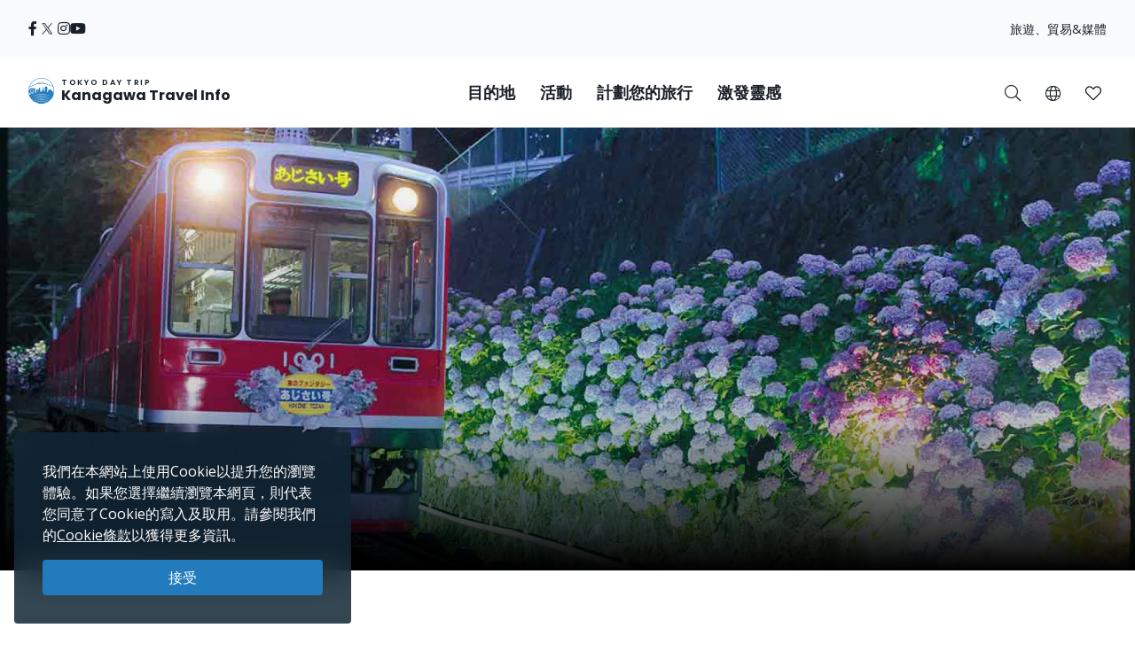

--- FILE ---
content_type: text/html; charset=UTF-8
request_url: https://trip.pref.kanagawa.jp/tc/feature/nightlife/nightlife-experience
body_size: 39042
content:
<!doctype html>
<html class="no-js" xmlns:og="http://ogp.me/ns#" lang="zh-TW">
<head>
    <meta charset="utf-8">
    <meta http-equiv="x-ua-compatible" content="ie=edge">
    <title>體驗 - 特集 - Tokyo Day Trip</title>
    <meta name="description" content="">
    <meta name="keywords" content="神奈川旅遊導覽、神奈川旅遊攻略、探索神奈川、東京一日遊、東京最佳一日遊行程、東京遊、東京觀光">
    <meta name="viewport" content="width=device-width, initial-scale=1">

    <!-- SEO Tags -->
    <meta property="og:title" content="體驗 - 特集 - Tokyo Day Trip">
    <meta property="og:description" content="">
    <meta property="og:url" content="https://trip.pref.kanagawa.jp/tc/feature/nightlife/nightlife-experience">
    <meta property="og:image" content="https://trip.pref.kanagawa.jp/img/feature/banner/hero/e1bb1442b1fa2d482df881da3c27b720-1920x1080.png">
    <meta property="og:type" content="website">
    <meta property="og:site_name" content="Tokyo Day Trip: Kanagawa Travel Info" >

    <script type="application/ld+json">{"@context":"https://schema.org","@type":"WebSite","name":"Tokyo Day Trip: Kanagawa Travel Info","alternateName":"TDT","url":"https://trip.pref.kanagawa.jp"}</script>

    
    <meta name="apple-mobile-web-app-title" content="Tokyo Day Trip">
    <meta name="_token" content="e4mFosPdRVyKwh9a3Szbjk6GABaY0ZCRtS91X1Al">

    <meta name="baidu-site-verification" content="code-szAmNmhRJH" />

    <link rel="apple-touch-icon" href="https://trip.pref.kanagawa.jp/apple-touch-icon.png">

    
                    <meta name="google-site-verification" content="zDcKrGnsFqt3-Bc2ih61dS1Rv2y7Exyb5xPyO28QIUw">
        
            <!-- Google Tag Manager -->
    <script>(function(w,d,s,l,i){w[l]=w[l]||[];w[l].push({'gtm.start':
    new Date().getTime(),event:'gtm.js'});var f=d.getElementsByTagName(s)[0],
    j=d.createElement(s),dl=l!='dataLayer'?'&l='+l:'';j.async=true;j.src=
    'https://www.googletagmanager.com/gtm.js?id='+i+dl;f.parentNode.insertBefore(j,f);
    })(window,document,'script','dataLayer','GTM-M3XNBJP');</script>
    <!-- End Google Tag Manager -->
    
    <!-- Fonts -->
    <link rel="preconnect" href="https://fonts.gstatic.com">
    <link href="https://fonts.googleapis.com/css2?family=Open+Sans:ital,wght@0,400;0,500;0,600;0,700;1,400&display=swap" rel="stylesheet">
          <link href="https://fonts.googleapis.com/css2?family=Poppins:ital,wght@0,400;0,500;0,600;0,700;1,400&display=block" rel="stylesheet">
    
    <link rel="stylesheet" href="https://trip.pref.kanagawa.jp/css/build/portal.css?1762332861">

    <!-- Lazyload Icons -->
    <link rel="preload" href="https://trip.pref.kanagawa.jp/css/bootstrap4.6/icons/fontawesome.min.css?1759212864" as="style">
    <link rel="stylesheet" href="https://trip.pref.kanagawa.jp/css/bootstrap4.6/icons/fontawesome.min.css?1759212864" media="print" onload="this.media='all'; this.onload = null">
    <noscript><link rel="stylesheet" href="https://trip.pref.kanagawa.jp/css/bootstrap4.6/icons/fontawesome.min.css?1759212864"></noscript>

    <!-- Light Icons -->
    <link rel="preload" href="https://trip.pref.kanagawa.jp/css/bootstrap4.6/icons/light.min.css?1759212864" as="style" onload="this.onload=null;this.rel='stylesheet'">
    <link rel="stylesheet" href="https://trip.pref.kanagawa.jp/css/bootstrap4.6/icons/light.min.css?1759212864" media="print" onload="this.media='all'; this.onload = null">
    <noscript><link rel="stylesheet" href="https://trip.pref.kanagawa.jp/css/bootstrap4.6/icons/light.min.css?1759212864"></noscript>

    <!-- Regular Icons -->
    <link rel="preload" href="https://trip.pref.kanagawa.jp/css/bootstrap4.6/icons/regular.min.css?1759212864" as="style">
    <link rel="stylesheet" href="https://trip.pref.kanagawa.jp/css/bootstrap4.6/icons/regular.min.css?1759212864" media="print" onload="this.media='all'; this.onload = null">
    <noscript><link rel="stylesheet" href="https://trip.pref.kanagawa.jp/css/bootstrap4.6/icons/regular.min.css?1759212864"></noscript>

    <!-- Solid Icons -->
    <link rel="preload" href="https://trip.pref.kanagawa.jp/css/bootstrap4.6/icons/solid.min.css?1759212864" as="style">
    <link rel="stylesheet" href="https://trip.pref.kanagawa.jp/css/bootstrap4.6/icons/solid.min.css?1759212864" media="print" onload="this.media='all'; this.onload = null">
    <noscript><link rel="stylesheet" href="https://trip.pref.kanagawa.jp/css/bootstrap4.6/icons/solid.min.css?1759212864"></noscript>

    <!-- Brand Icons -->
    <link rel="preload" href="https://trip.pref.kanagawa.jp/css/bootstrap4.6/icons/brands.min.css?1759212864" as="style">
    <link rel="stylesheet" href="https://trip.pref.kanagawa.jp/css/bootstrap4.6/icons/brands.min.css?1759212864" media="print" onload="this.media='all'; this.onload = null">
    <noscript><link rel="stylesheet" href="https://trip.pref.kanagawa.jp/css/bootstrap4.6/icons/brands.min.css?1759212864"></noscript>

    <link rel="stylesheet" href="https://trip.pref.kanagawa.jp/css/chosen.min.css">
    <script src="https://trip.pref.kanagawa.jp/js/vendor/modernizr-2.8.3.min.js"></script>

    <!-- TODO: use a single CDN, avoid 3rd party CDN -->
    <script src="//maps.googleapis.com/maps/api/js?v=3&language=zh-TW&libraries=visualization&key=AIzaSyCwk5KmnQ5hnioxOzvqvphf3lWnJ7BKuMQ"></script>
    <script src="https://cdnjs.cloudflare.com/ajax/libs/bluebird/3.3.4/bluebird.min.js"></script><!-- IE11 promises compatibility pack -->
    
    <link href="https://trip.pref.kanagawa.jp/feature/nightlife/nightlife-experience" rel="alternate" type="text/html" title="Experience" hreflang="en">
                    <link href="https://trip.pref.kanagawa.jp/ja/feature/nightlife/nightlife-experience" rel="alternate" type="text/html" title="体験" hreflang="ja">
                    <link href="https://trip.pref.kanagawa.jp/sc/feature/nightlife/nightlife-experience" rel="alternate" type="text/html" title="体验" hreflang="sc">
                    <link href="https://trip.pref.kanagawa.jp/tc/feature/nightlife/nightlife-experience" rel="alternate" type="text/html" title="體驗" hreflang="tc">
                    <link href="https://trip.pref.kanagawa.jp/ko/feature/nightlife/nightlife-experience" rel="alternate" type="text/html" title="체험" hreflang="ko">
                    <link href="https://trip.pref.kanagawa.jp/vn/feature/nightlife/nightlife-experience" rel="alternate" type="text/html" title="Trải nghiệm" hreflang="vn">
                    <link href="https://trip.pref.kanagawa.jp/th/feature/nightlife/nightlife-experience" rel="alternate" type="text/html" title="ประสบการณ์" hreflang="th">
                <link href="https://trip.pref.kanagawa.jp/tc/feature/nightlife/nightlife-experience" rel="canonical">
    
    
</head>
<body  class="feature-show" >
    <!--[if lt IE 8]>
        <p class="browserupgrade">You are using an <strong>outdated</strong> browser. Please <a href="http://browsehappy.com/">upgrade your browser</a> to improve your experience.</p>
    <![endif]-->
    <!-- Google Tag Manager (noscript) -->
    <noscript><iframe src="https://www.googletagmanager.com/ns.html?id=GTM-M3XNBJP"
    height="0" width="0" style="display:none;visibility:hidden"></iframe></noscript>
    <!-- End Google Tag Manager (noscript) -->
            <a id='skip-nav' class='screenreader-text' href='#main-content'>
  跳到主要內容</a>

<div class="toolbar">
  <div class="toolbar__content">
                  <a class="toolbar__link toolbar__link--sns" href="https://ja-jp.facebook.com/kanagawa.tourism.info.tw/" aria-label="facebook" target="_blank" rel="nofollow noopener">
          <span class="visually-hidden">Opens in a new window</span>
          <i class="fab fa-facebook-f"></i></a>
              <a class="toolbar__link toolbar__link--sns" href="https://twitter.com/visit_kanagawa" aria-label="twitter" target="_blank" rel="nofollow noopener">
          <span class="visually-hidden">Opens in a new window</span>
          <svg width="23" height="30" viewBox="0 0 23 30" fill="none" xmlns="http://www.w3.org/2000/svg">
<path d="M13.3055 10.2506L21.6284 0.575928H19.6562L12.4294 8.97632L6.65734 0.575928H0L8.72843 13.2788L0 23.4242H1.97238L9.60406 14.5531L15.6997 23.4242H22.3571L13.305 10.2506H13.3055ZM10.6041 13.3907L9.71968 12.1258L2.68305 2.0607H5.71251L11.3912 10.1836L12.2755 11.4485L19.6571 22.0069H16.6276L10.6041 13.3912V13.3907Z" fill="#F6F9FB"/>
</svg>
</a>
              <a class="toolbar__link toolbar__link--sns" href="https://www.instagram.com/tokyo.daytrip_kanagawa/" aria-label="instagram" target="_blank" rel="nofollow noopener">
          <span class="visually-hidden">Opens in a new window</span>
          <i class="fab fa-instagram"></i></a>
              <a class="toolbar__link toolbar__link--sns" href="https://www.youtube.com/channel/UCo2eUJPzsEKNxheHjmFtCHg" aria-label="youtube" target="_blank" rel="nofollow noopener">
          <span class="visually-hidden">Opens in a new window</span>
          <i class="fab fa-youtube"></i></a>
              <div class="spacer"></div>
    <a class="toolbar__link" href="https://trip.pref.kanagawa.jp/tc/travel-trade">旅遊、貿易&媒體</a>
  </div>
</div>

<header class="sticky-top">
  <nav class="navbar navbar-expand-lg" aria-label="globalnavigation">

      <a class="navbar-brand order-1" href="https://trip.pref.kanagawa.jp/tc">
        <svg width="240" height="33" viewBox="0 0 240 33" fill="none" class="nav__logo-svg" xmlns="http://www.w3.org/2000/svg">
    <text x=37 y=8 font-size="9px" font-weight="600" letter-spacing="1.7px" style="text-transform: uppercase;">Tokyo Day Trip</text>
    <text x=37 y=25 font-size="16px" font-weight="700">Kanagawa Travel Info</text>

    <path class="logo-highlight" d="M15.818 11.326C15.728 11.315 15.524 11.289 15.524 11.315 15.524 11.347 15.652 11.506 15.732 11.49 15.812 11.474 15.924 11.426 15.924 11.395 15.924 11.369 15.881 11.341 15.86 11.331 15.856 11.331 15.841 11.329 15.818 11.326Z
M28.178 9.392C26.093 3.902 20.783 0 14.561 0 8.012 0 2.473 4.323.642 10.272.583 10.465.527 10.659.476 10.855.165 12.039 0 13.281 0 14.561 0 15.95.194 17.293.558 18.566.724 19.15.927 19.719 1.162 20.271 4.223 20.153 6.452 19.582 8.518 19.052 10.488 18.547 12.31 18.08 14.561 18.08 16.88 18.08 18.667 18.547 20.598 19.052 22.629 19.584 24.82 20.157 27.96 20.272 28.21 19.686 28.423 19.08 28.596 18.457 28.939 17.217 29.123 15.911 29.123 14.561 29.123 12.947 28.86 11.395 28.375 9.944 28.313 9.758 28.248 9.574 28.178 9.392ZM2.791 18.566H1.063C.687 17.296.485 15.952.485 14.561.485 13.2.679 11.883 1.039 10.638L1.115 10.609C1.778 10.349 2.738 9.965 3.927 9.462 5.483 8.805 7.431 7.946 9.619 6.903L9.62 6.909 11.003 6.717C11.109 6.702 11.218 6.711 11.314 6.74L11.929 6.928C12.075 6.972 12.233 6.982 12.384 6.958L13.263 6.819C13.36 6.804 13.461 6.808 13.553 6.831L14.419 7.044C14.577 7.083 14.748 7.083 14.906 7.044L15.772 6.831C15.864 6.808 15.965 6.804 16.062 6.819L16.941 6.958C17.092 6.982 17.25 6.972 17.396 6.928L18.011 6.74C18.108 6.71 18.218 6.702 18.325 6.717L19.707 6.917C22.421 8.094 24.757 8.892 26.416 9.395 26.955 9.559 27.424 9.691 27.81 9.796 28.345 11.284 28.637 12.889 28.637 14.561 28.637 15.244 28.589 15.916 28.495 16.573 28.159 16.567 27.621 16.433 27.241 16.313V16.24H27.194L27.161 15.927H27.189V15.856L27.152 15.843 27.137 15.7 27.684 15.386H27.828V15.295L27.932 15.191V15.165L27.841 15.191V15.047C27.736 15.209 27.163 15.113 26.863 15.047 26.68 14.943 26.548 14.792 26.432 14.578V14.513L26.928 14.16 27.045 14.147 27.058 14.095H27.045V14.069L27.15 13.978V13.965H27.084V13.847C27.006 13.934 26.747 13.92 26.527 13.883 26.462 13.872 26.458 13.756 26.458 13.756 26.458 13.756 26.38 13.847 26.255 13.821 25.921 13.715 25.716 13.587 25.637 13.508L25.618 13.504 25.555 13.491C25.504 13.48 25.454 13.469 25.405 13.46 25.324 13.443 25.324 13.326 25.324 13.326 25.324 13.326 25.269 13.431 25.195 13.415 24.214 13.207 23.624 13.072 23.067 12.882L22.78 13.9 22.736 13.949C22.435 14.283 22.253 14.484 22.05 14.421L22.024 14.526 21.984 14.539V14.565L22.102 14.63 22.076 14.656 22.102 14.708 22.232 14.669 22.715 14.786 22.702 14.93C22.495 14.968 22.391 14.98 22.284 14.93L22.31 14.982V15.06C22.193 15.126 22.102 15.243 22.115 15.426L21.932 15.53V15.556H21.997C21.976 15.574 21.955 15.592 21.935 15.609L21.934 15.61C21.768 15.752 21.657 15.847 21.515 15.752L21.502 15.83 21.45 15.882V15.908L21.554 15.973V16.039L21.593 16.065 21.577 16.073C21.367 16.181 21.131 16.303 20.933 16.362L20.941 16.289 20.954 16.182 21.054 15.332 21.066 15.225 21.167 14.374 21.179 14.268 21.279 13.417 21.292 13.311 21.392 12.46 21.405 12.354 21.505 11.503H21.531V11.29H21.251L21.307 10.759 21.348 10.452C21.35 10.437 21.348 10.422 21.343 10.408 21.338 10.393 21.33 10.38 21.32 10.369 21.309 10.358 21.296 10.349 21.281 10.342 21.267 10.336 21.251 10.333 21.235 10.333H20.912V10.174C20.912 10.16 20.906 10.146 20.895 10.136 20.884 10.126 20.87 10.121 20.855 10.121H20.348L20.447 9.652C20.449 9.644 20.449 9.636 20.447 9.629 20.444 9.621 20.441 9.614 20.435 9.608 20.43 9.602 20.423 9.597 20.415 9.594 20.408 9.59 20.399 9.589 20.391 9.589H20.009L19.981 7.887H19.925L19.896 9.589H19.517C19.508 9.589 19.5 9.59 19.492 9.594 19.485 9.597 19.478 9.602 19.472 9.608 19.467 9.614 19.463 9.621 19.461 9.629 19.459 9.636 19.459 9.644 19.46 9.652L19.559 10.121H19.052C19.037 10.121 19.023 10.126 19.013 10.136 19.002 10.146 18.996 10.16 18.996 10.174V10.333H18.673C18.657 10.333 18.641 10.336 18.627 10.342 18.612 10.349 18.599 10.358 18.588 10.369 18.578 10.38 18.57 10.393 18.565 10.408 18.56 10.422 18.559 10.437 18.561 10.452L18.601 10.759 18.657 11.29H18.376V11.503H18.402L18.503 12.354 18.515 12.46 18.615 13.311 18.628 13.417 18.728 14.268 18.74 14.374 18.841 15.225 18.853 15.332 18.918 15.886H18.716C18.767 15.81 18.823 15.624 18.705 15.374 18.577 15.106 18.055 14.943 17.809 14.895 17.767 14.698 17.694 14.198 17.746 13.776 17.809 13.249 17.794 12.673 16.962 12.401L16.515 12.258C16.579 12.204 16.7 11.964 16.675 11.426 16.808 11.171 16.854 10.615 15.971 10.436 15.99 10.496 16.012 10.594 16.019 10.691 15.431 10.615 15.316 10.99 15.332 11.187 15.428 10.828 15.764 10.889 15.951 10.976 15.885 11.079 15.907 11.166 15.927 11.241 15.932 11.261 15.936 11.28 15.94 11.299 15.956 11.395 16.035 12.162 15.78 12.13 15.908 12.22 16.109 12.433 15.892 12.561 16.003 12.551 16.259 12.523 16.387 12.497 16.547 12.465 16.595 13.92 16.387 14.032 16.221 14.121 16.051 14.122 15.987 14.112 15.952 14.106 15.911 14.087 15.878 14.071 15.867 14.066 15.856 14.061 15.847 14.057 15.583 13.948 15.139 13.764 15.16 12.989 15.162 12.963 15.163 12.938 15.163 12.912 15.129 13.002 15.1 13.086 15.082 13.153L15.072 13.188C14.981 13.528 14.949 13.648 14.65 13.648 14.228 13.648 14.238 13.481 14.257 13.178L14.257 13.178C14.26 13.137 14.263 13.093 14.265 13.046 14.163 13.496 14.078 14.137 14.267 14.367 14.388 14.515 14.401 14.51 14.482 14.481 14.502 14.475 14.534 14.454 14.579 14.425 14.795 14.287 15.294 13.969 15.961 14.12 15.838 14.164 15.636 14.306 15.636 14.591 15.716 14.751 15.77 15.08 15.348 15.119 15.25 15.223 15.151 15.417 15.244 15.604 14.513 15.672 13.238 15.653 13.574 15.055 13.478 15.125 13.352 15.233 13.254 15.353V10.921C12.471 10.921 11.277 11.894 11.277 13.557V15.664L10.801 15.396V13.249H10.88V13.083H8.762V13.249H8.841V16.653H7.466V12.114H7.533C7.545 12.114 7.555 12.103 7.555 12.091V11.953C7.555 11.94 7.545 11.93 7.533 11.93V11.745H7.555C7.567 11.745 7.577 11.735 7.577 11.722 7.577 11.71 7.567 11.699 7.555 11.699H7.377V11.308H7.488L7.01 11.08C7.016 11.065 7.02 11.049 7.02 11.032 7.02 10.976 6.982 10.929 6.931 10.919V10.571H6.886V10.919C6.835 10.929 6.797 10.976 6.797 11.032 6.797 11.049 6.801 11.065 6.807 11.08L6.329 11.308H6.44V11.699H6.262C6.249 11.699 6.239 11.71 6.239 11.722 6.239 11.735 6.249 11.745 6.262 11.745H6.284V11.93C6.272 11.93 6.262 11.94 6.262 11.953V12.091C6.262 12.103 6.272 12.114 6.284 12.114H6.351L6.35 12.346C5.74 11.764 4.914 11.406 4.004 11.406 2.128 11.406.607 12.927.607 14.804.607 16.314 1.591 17.593 2.953 18.036L2.791 18.566ZM27.594 9.233C27.287 9.147 26.94 9.047 26.557 8.93 24.906 8.43 22.578 7.635 19.87 6.458 18.673 5.938 17.402 5.344 16.082 4.667 15.952 4.6 15.807 4.599 15.687 4.634 15.541 4.676 15.188 4.754 14.561 4.754 13.934 4.754 13.582 4.676 13.436 4.634 13.316 4.599 13.171 4.6 13.04 4.667 9.389 6.544 6.107 8.014 3.738 9.015 2.716 9.447 1.864 9.791 1.226 10.043 3.108 4.486 8.368.485 14.561.485 20.449.485 25.493 4.101 27.594 9.233ZM28.44 16.925C28.364 17.371 28.268 17.809 28.152 18.24L28.063 17.095 28.44 16.925ZM19.006 15.886H19.125V15.332H18.941L19.006 15.886ZM19.208 15.886H19.413L19.391 15.332H19.208V15.886ZM19.497 15.886H19.636L19.663 15.332H19.476L19.497 15.886ZM19.829 15.886V16.182H20.204L20.162 15.332H19.748L19.721 15.886H19.829ZM19.672 16.868H19.709L19.728 16.756H19.806C19.798 16.669 19.805 16.61 19.845 16.534L19.937 16.626 20.227 16.67 20.208 16.289H19.701L19.672 16.868ZM2.918 18.566H5.35L5.141 18.007C4.785 18.133 4.403 18.202 4.004 18.202 3.68 18.202 3.366 18.156 3.069 18.071L2.918 18.566ZM5.48 18.566H5.852V17.656C5.665 17.777 5.465 17.881 5.254 17.964L5.48 18.566ZM6.332 17.109H5.852V17.51C5.653 17.646 5.439 17.761 5.212 17.851L5.041 17.396C5.575 17.182 6.028 16.808 6.34 16.333L6.338 17.104 6.332 17.109ZM6.35 12.516C5.755 11.906 4.924 11.528 4.004 11.528 2.195 11.528.728 12.995.728 14.804.728 16.259 1.676 17.492 2.989 17.92L3.131 17.455C2.017 17.089 1.213 16.04 1.213 14.804 1.213 13.263 2.463 12.013 4.004 12.013 4.987 12.013 5.85 12.521 6.348 13.288L6.35 12.516ZM6.347 13.523C5.894 12.696 5.015 12.134 4.004 12.134 2.53 12.134 1.335 13.33 1.335 14.804 1.335 15.986 2.102 16.988 3.166 17.339L3.308 16.875C2.443 16.584 1.82 15.767 1.82 14.804 1.82 13.598 2.798 12.62 4.004 12.62 5.211 12.62 6.189 13.598 6.189 14.804 6.189 15.719 5.626 16.502 4.828 16.828L4.998 17.282C5.57 17.053 6.044 16.631 6.34 16.097L6.347 13.523ZM20.311 16.629 20.388 16.521 20.389 16.481C20.383 16.473 20.38 16.463 20.38 16.453V16.448C20.38 16.441 20.385 16.434 20.391 16.431L20.397 16.289H20.294L20.311 16.629ZM20.787 16.394C20.807 16.392 20.827 16.388 20.848 16.384L20.859 16.289H20.787V16.394ZM20.522 16.289C20.556 16.36 20.619 16.393 20.701 16.398V16.289H20.522ZM20.484 16.352 20.479 16.346 20.479 16.355 20.479 16.354 20.484 16.352ZM6.329 11.745V11.93H6.44V11.745H6.329ZM7.377 11.745H7.488V11.93H7.377V11.745ZM7.154 11.308H7.332V11.699H7.154V11.308ZM6.663 11.699V11.308H6.485V11.699H6.663ZM6.708 11.699V11.308H6.886V11.699H6.708ZM7.109 11.699V11.308H6.931V11.699H7.109ZM6.908 12.489C6.847 12.489 6.797 12.54 6.797 12.604V12.811H7.02V12.604C7.02 12.54 6.97 12.489 6.908 12.489ZM21.194 10.759H20.913L20.885 11.29H21.138L21.194 10.759ZM20.8 10.759H20.349V11.29H20.772L20.8 10.759ZM20.636 12.354H20.701V11.503H20.669L20.636 12.354ZM19.208 12.354H19.274L19.241 11.503H19.208V12.354ZM19.312 13.311 19.278 12.46H19.208V13.311H19.312ZM19.974 11.503H19.936L19.894 12.354H20.016L19.974 11.503ZM20.1 12.354H20.551L20.584 11.503H20.058L20.1 12.354ZM20.148 13.311H20.514L20.547 12.46H20.106L20.148 13.311ZM20.194 14.268H20.476L20.509 13.417H20.153L20.194 14.268ZM20.242 15.225H20.438L20.472 14.374H20.199L20.242 15.225ZM20.288 16.182H20.401L20.434 15.332H20.247L20.288 16.182ZM19.71 14.374H19.438L19.472 15.225H19.668L19.71 14.374ZM19.757 13.417H19.401L19.434 14.268H19.716L19.757 13.417ZM19.8 14.268H20.11L20.067 13.417H19.842L19.8 14.268ZM19.753 15.225H20.157L20.115 14.374H19.795L19.753 15.225ZM20.063 13.311 20.021 12.46H19.889L19.847 13.311H20.063ZM19.396 13.311H19.762L19.804 12.46H19.363L19.396 13.311ZM19.349 14.268 19.316 13.417H19.208V14.268H19.349ZM19.387 15.225 19.353 14.374H19.208V15.225H19.387ZM20.486 16.182H20.701V15.332H20.519L20.486 16.182ZM20.557 14.374 20.523 15.225H20.701V14.374H20.557ZM20.594 13.417 20.561 14.268H20.701V13.417H20.594ZM20.632 12.46 20.598 13.311H20.701V12.46H20.632ZM20.237 10.759H19.673V11.29H20.237V10.759ZM19.809 12.354 19.851 11.503H19.325L19.358 12.354H19.809ZM19.561 11.29V10.759H19.11L19.138 11.29H19.561ZM19.025 11.29 18.997 10.759H18.715L18.772 11.29H19.025ZM19.125 11.503H18.49L18.59 12.354H19.125V11.503ZM19.125 12.46H18.603L18.703 13.311H19.125V12.46ZM19.125 13.417H18.715L18.816 14.268H19.125V13.417ZM19.125 14.374H18.828L18.928 15.225H19.125V14.374ZM20.787 16.182H20.872L20.972 15.332H20.787V16.182ZM20.787 15.225H20.984L21.085 14.374H20.787V15.225ZM20.787 14.268H21.097L21.197 13.417H20.787V14.268ZM20.787 13.311H21.21L21.31 12.46H20.787V13.311ZM20.787 12.354H21.322L21.423 11.503H20.787V12.354ZM25.58 16.913 25.931 16.923 25.923 17.191 25.571 17.18 25.58 16.913ZM25.931 17.602 25.58 17.591 25.571 17.859 25.923 17.869 25.931 17.602ZM26.415 16.991 26.766 17.002 26.758 17.27 26.407 17.259 26.415 16.991ZM26.766 17.68 26.415 17.669 26.407 17.937 26.758 17.948 26.766 17.68ZM24.876 15.634 25.228 15.645 25.219 15.913 24.868 15.902 24.876 15.634ZM24.392 15.541 24.041 15.53 24.032 15.798 24.384 15.809 24.392 15.541ZM24.145 14.199 24.497 14.21 24.489 14.479 24.136 14.468 24.145 14.199ZM26.036 14.497 25.685 14.487 25.677 14.754 26.028 14.765 26.036 14.497ZM24.615 16.913 24.771 16.917 24.763 17.185 24.607 17.18 24.615 16.913ZM27.432 17.178 27.276 17.173 27.268 17.441 27.424 17.446 27.432 17.178ZM26.676 15.895 26.832 15.9 26.823 16.168 26.667 16.163 26.676 15.895ZM27.797 17.204 27.641 17.2 27.633 17.467 27.789 17.472 27.797 17.204ZM24.666 17.669 24.823 17.674 24.814 17.942 24.658 17.937 24.666 17.669ZM24.327 16.865 24.171 16.86 24.163 17.128 24.319 17.133 24.327 16.865ZM24.197 17.617 24.354 17.622 24.345 17.89 24.189 17.885 24.197 17.617ZM23.884 17.57 23.728 17.565 23.719 17.833 23.876 17.837 23.884 17.57ZM5.098 17.893C4.756 18.014 4.388 18.08 4.004 18.08 3.692 18.08 3.391 18.037 3.105 17.955L3.247 17.491C3.488 17.559 3.742 17.595 4.004 17.595 4.328 17.595 4.639 17.54 4.928 17.439L5.098 17.893ZM4.004 17.474C4.313 17.474 4.609 17.421 4.885 17.325L4.714 16.87C4.492 16.947 4.253 16.988 4.004 16.988 3.803 16.988 3.609 16.961 3.424 16.91L3.282 17.375C3.512 17.439 3.754 17.474 4.004 17.474ZM4.672 16.756C4.462 16.828 4.238 16.867 4.004 16.867 3.816 16.867 3.633 16.841 3.46 16.794L3.602 16.33C3.73 16.363 3.865 16.381 4.004 16.381 4.178 16.381 4.345 16.353 4.501 16.302L4.672 16.756ZM4.785 16.714 4.615 16.259C5.183 16.02 5.582 15.459 5.582 14.804 5.582 13.933 4.876 13.226 4.004 13.226 3.133 13.226 2.427 13.933 2.427 14.804 2.427 15.493 2.869 16.08 3.486 16.294L3.344 16.759C2.528 16.483 1.942 15.712 1.942 14.804 1.942 13.665 2.865 12.741 4.004 12.741 5.144 12.741 6.067 13.665 6.067 14.804 6.067 15.667 5.537 16.406 4.785 16.714ZM4.458 16.188C4.316 16.235 4.163 16.26 4.004 16.26 3.877 16.26 3.754 16.244 3.637 16.213L3.779 15.748C3.851 15.766 3.927 15.775 4.004 15.775 4.103 15.775 4.198 15.76 4.288 15.733L4.458 16.188ZM3.521 16.178 3.663 15.713C3.295 15.575 3.034 15.22 3.034 14.804 3.034 14.268 3.468 13.833 4.004 13.833 4.54 13.833 4.975 14.268 4.975 14.804 4.975 15.199 4.74 15.538 4.401 15.69L4.572 16.145C5.094 15.924 5.46 15.407 5.46 14.804 5.46 14 4.809 13.348 4.004 13.348 3.2 13.348 2.548 14 2.548 14.804 2.548 15.439 2.954 15.979 3.521 16.178ZM3.155 14.804C3.155 15.165 3.381 15.474 3.699 15.597L3.841 15.13C3.722 15.07 3.64 14.946 3.64 14.804 3.64 14.603 3.803 14.44 4.004 14.44 4.205 14.44 4.368 14.603 4.368 14.804 4.368 14.938 4.296 15.056 4.187 15.119L4.359 15.576C4.651 15.442 4.854 15.147 4.854 14.804 4.854 14.335 4.473 13.955 4.004 13.955 3.535 13.955 3.155 14.335 3.155 14.804ZM3.815 15.632 3.957 15.165C3.973 15.167 3.988 15.168 4.004 15.168 4.028 15.168 4.051 15.166 4.074 15.161L4.245 15.619C4.169 15.641 4.088 15.653 4.004 15.653 3.939 15.653 3.876 15.646 3.815 15.632ZM13.262 5.099C13.263 5.099 13.266 5.097 13.273 5.097 13.281 5.096 13.29 5.097 13.3 5.1 13.495 5.157 13.894 5.239 14.561 5.239 15.228 5.239 15.627 5.157 15.822 5.1 15.832 5.097 15.842 5.096 15.849 5.097 15.857 5.097 15.86 5.099 15.861 5.099 16.648 5.503 17.419 5.878 18.168 6.225 18.066 6.23 17.965 6.246 17.869 6.276L17.254 6.463C17.181 6.486 17.097 6.492 17.017 6.479L16.138 6.34C15.978 6.314 15.812 6.321 15.656 6.36L14.79 6.573C14.708 6.593 14.617 6.593 14.535 6.573L13.669 6.36C13.513 6.321 13.347 6.314 13.188 6.34L12.308 6.479C12.228 6.492 12.144 6.486 12.071 6.463L11.455 6.276C11.314 6.233 11.163 6.217 11.014 6.228 11.744 5.87 12.495 5.493 13.262 5.099Z
M27.919 20.367C24.801 20.267 22.62 19.792 20.598 19.351 18.667 18.931 16.88 18.541 14.561 18.541 12.31 18.541 10.488 18.93 8.519 19.351 6.461 19.79 4.242 20.264 1.203 20.366 1.492 21.03 1.829 21.669 2.21 22.278 4.805 22.088 6.727 21.585 8.524 21.115 10.456 20.61 12.242 20.143 14.561 20.143 16.813 20.143 18.634 20.61 20.604 21.115 22.427 21.582 24.378 22.082 26.914 22.274 27.294 21.667 27.631 21.03 27.919 20.367Z
M26.85 22.376C24.345 22.213 22.412 21.8 20.604 21.414 18.634 20.993 16.813 20.604 14.561 20.604 12.242 20.604 10.456 20.993 8.524 21.414 6.742 21.803 4.836 22.218 2.275 22.379 2.682 23.019 3.139 23.624 3.639 24.191 5.506 23.95 7.053 23.553 8.518 23.178 10.488 22.673 12.31 22.206 14.561 22.206 16.88 22.206 18.667 22.673 20.598 23.178 22.047 23.557 23.579 23.958 25.478 24.198 25.981 23.629 26.44 23.02 26.85 22.376Z
M25.373 24.316C23.522 24.114 22.021 23.787 20.598 23.477 18.667 23.056 16.88 22.667 14.561 22.667 12.31 22.667 10.488 23.056 8.518 23.477 7.081 23.784 5.565 24.108 3.744 24.31 4.283 24.907 4.87 25.459 5.5 25.961 6.596 25.745 7.578 25.489 8.524 25.241 10.456 24.736 12.242 24.269 14.561 24.269 16.813 24.269 18.634 24.736 20.604 25.241 21.557 25.485 22.545 25.738 23.634 25.952 24.257 25.454 24.839 24.907 25.373 24.316Z
M23.443 26.101C22.43 25.93 21.502 25.731 20.604 25.54 18.634 25.119 16.813 24.73 14.561 24.73 12.242 24.73 10.456 25.119 8.524 25.54 7.632 25.735 6.709 25.936 5.689 26.108 6.36 26.625 7.077 27.084 7.833 27.478 8.064 27.42 8.292 27.361 8.518 27.303 10.488 26.799 12.31 26.332 14.561 26.332 16.88 26.332 18.667 26.799 20.598 27.304 20.824 27.363 21.052 27.423 21.283 27.482 22.045 27.085 22.768 26.622 23.443 26.101Z
M20.908 27.67C20.804 27.648 20.701 27.625 20.598 27.603 18.667 27.182 16.88 26.793 14.561 26.793 12.31 26.793 10.488 27.182 8.518 27.603 8.416 27.624 8.313 27.646 8.21 27.668 10.13 28.6 12.284 29.123 14.561 29.123 16.836 29.123 18.99 28.601 20.908 27.67Z"/>
</svg>
        <span class="sr-only">東京一日遊—神奈川旅遊資訊</span>
      </a>

      <!-- toggler -->
      <button class="navbar-toggler order-3 collapsed" type="button" data-toggle="collapse" data-target="#navbarSupportedContent" aria-controls="navbarSupportedContent" aria-expanded="false" aria-label="Toggle navigation">
        <span class="navbar-toggler-icon">
          <span class="navbar-toggler-icon__inner"></span>
        </span>
      </button>

      <!-- Collapse -->
      <div class="collapse navbar-collapse order-4 order-lg-2" id="navbarSupportedContent">
        <div class="navbar-collapse__inner">
          <ul class="navbar-nav">
            <li class="nav-item dropdown">
              <a class="nav-link dropdown-toggle collapsed" href="#desNav" data-toggle="collapse" role="button" aria-haspopup="true" aria-expanded="false">目的地<span aria-hidden="true" class="nav-link__toggle"></span></a>
              <div class="dropdown-menu inner__collapse collapse area-navs" aria-labelledby="navbarDropdown" id="desNav">
                <div class="d-none d-lg-flex row">
    <div class="col-12 col-md-4 col-xl-3">
        <ul class="nav nav-tabs area-navs-tabs">
            <li class="nav-item area-navs-item top-area-nav">
                <i class="fas fa-star"></i>
                <a class="area-navs-link active" href="#top-areas">人氣地區</a>
            </li>
            <li class="nav-item area-navs-item">
                <a class="area-navs-link " href="#hakone">箱根</a>
            </li>
            <li class="nav-item area-navs-item">
                <a class="area-navs-link " href="#ashigara">足柄</a>
            </li>
            <li class="nav-item area-navs-item">
                <a class="area-navs-link " href="#sagami">相模湖・相模川流域</a>
            </li>
            <li class="nav-item area-navs-item">
                <a class="area-navs-link " href="#miura">三浦半島</a>
            </li>
            <li class="nav-item area-navs-item">
                <a class="area-navs-link " href="#tanzawa-oyama">丹澤大山</a>
            </li>
            <li class="nav-item area-navs-item">
                <a class="area-navs-link " href="#yokohama-kawasaki">橫濱・川崎</a>
            </li>
            <li class="nav-item area-navs-item">
                <a class="area-navs-link " href="#shonan">湘南</a>
            </li>
        </ul>
    </div>
    <div class="col-12 col-md-8 col-xl-9">
        <div class="tab-content nav-tab-content area-tab-content">
            <div class="tab-pane active" id="top-areas">
                <div class="dropdown-menu__inner dm-items">
                    <div class="row">
                        <div class="col-4 dm-items--col">
                            <a class="card-overlay dropdown-img" href="https://trip.pref.kanagawa.jp/tc/area/yokohama-kawasaki/yokohama">
    <div class="card-overlay__content nav-card--3">
        <picture>
            <source srcset="https://trip.pref.kanagawa.jp/img/nav/yokohama-nav.webp" type="image/webp">
            <img src="https://trip.pref.kanagawa.jp/img/nav/yokohama-nav.png" class="card-overlay__img" alt="" loading="lazy">
        </picture>
        <span class="card-overlay__overlay">
            <span class="card-overlay__title">橫濱</span>
        </span>
    </div>
</a>                        </div>
                        <div class="col-4 dm-items--col">
                            <a class="card-overlay dropdown-img" href="https://trip.pref.kanagawa.jp/tc/area/shonan/kamakura">
    <div class="card-overlay__content nav-card--3">
        <picture>
            <source srcset="https://trip.pref.kanagawa.jp/img/nav/kamakura-nav.webp" type="image/webp">
            <img src="https://trip.pref.kanagawa.jp/img/nav/kamakura-nav.png" class="card-overlay__img" alt="" loading="lazy">
        </picture>
        <span class="card-overlay__overlay">
            <span class="card-overlay__title">鎌倉</span>
        </span>
    </div>
</a>                        </div>
                        <div class="col-4 dm-items--col">
                            <a class="card-overlay dropdown-img" href="https://trip.pref.kanagawa.jp/tc/area/hakone/hakone">
    <div class="card-overlay__content nav-card--3">
        <picture>
            <source srcset="https://trip.pref.kanagawa.jp/img/nav/hakone-nav.webp" type="image/webp">
            <img src="https://trip.pref.kanagawa.jp/img/nav/hakone-nav.png" class="card-overlay__img" alt="" loading="lazy">
        </picture>
        <span class="card-overlay__overlay">
            <span class="card-overlay__title">箱根</span>
        </span>
    </div>
</a>                        </div>
                    </div>
                </div>
            </div>
            <div class="tab-pane" id="ashigara">
                                    <div class="dropdown-menu__inner dm-items">
                        <div class="row">
                                                            <div class="col-4 dm-items--col">
                                    <a class="card-overlay dropdown-img" href="https://trip.pref.kanagawa.jp/tc/area/ashigara/kaisei">
    <div class="card-overlay__content nav-card--6">
        <picture>
            <source srcset="https://trip.pref.kanagawa.jp/img/nav/kaisei-nav.webp" type="image/webp">
            <img src="https://trip.pref.kanagawa.jp/img/nav/kaisei-nav.webp" class="card-overlay__img" alt="" loading="lazy">
        </picture>
        <span class="card-overlay__overlay">
            <span class="card-overlay__title">開成町</span>
        </span>
    </div>
</a>                                </div>
                                                            <div class="col-4 dm-items--col">
                                    <a class="card-overlay dropdown-img" href="https://trip.pref.kanagawa.jp/tc/area/ashigara/yamakita">
    <div class="card-overlay__content nav-card--6">
        <picture>
            <source srcset="https://trip.pref.kanagawa.jp/img/nav/yamakita-nav.webp" type="image/webp">
            <img src="https://trip.pref.kanagawa.jp/img/nav/yamakita-nav.webp" class="card-overlay__img" alt="" loading="lazy">
        </picture>
        <span class="card-overlay__overlay">
            <span class="card-overlay__title">山北町</span>
        </span>
    </div>
</a>                                </div>
                                                            <div class="col-4 dm-items--col">
                                    <a class="card-overlay dropdown-img" href="https://trip.pref.kanagawa.jp/tc/area/ashigara/matsuda">
    <div class="card-overlay__content nav-card--6">
        <picture>
            <source srcset="https://trip.pref.kanagawa.jp/img/nav/matsuda-nav.webp" type="image/webp">
            <img src="https://trip.pref.kanagawa.jp/img/nav/matsuda-nav.webp" class="card-overlay__img" alt="" loading="lazy">
        </picture>
        <span class="card-overlay__overlay">
            <span class="card-overlay__title">松田町</span>
        </span>
    </div>
</a>                                </div>
                                                            <div class="col-4 dm-items--col">
                                    <a class="card-overlay dropdown-img" href="https://trip.pref.kanagawa.jp/tc/area/ashigara/minamiashigara">
    <div class="card-overlay__content nav-card--6">
        <picture>
            <source srcset="https://trip.pref.kanagawa.jp/img/nav/minamiashigara-nav.webp" type="image/webp">
            <img src="https://trip.pref.kanagawa.jp/img/nav/minamiashigara-nav.webp" class="card-overlay__img" alt="" loading="lazy">
        </picture>
        <span class="card-overlay__overlay">
            <span class="card-overlay__title">南足柄市</span>
        </span>
    </div>
</a>                                </div>
                                                            <div class="col-4 dm-items--col">
                                    <a class="card-overlay dropdown-img" href="https://trip.pref.kanagawa.jp/tc/area/ashigara/nakai">
    <div class="card-overlay__content nav-card--6">
        <picture>
            <source srcset="https://trip.pref.kanagawa.jp/img/nav/nakai-nav.webp" type="image/webp">
            <img src="https://trip.pref.kanagawa.jp/img/nav/nakai-nav.webp" class="card-overlay__img" alt="" loading="lazy">
        </picture>
        <span class="card-overlay__overlay">
            <span class="card-overlay__title">中井町</span>
        </span>
    </div>
</a>                                </div>
                                                            <div class="col-4 dm-items--col">
                                    <a class="card-overlay dropdown-img" href="https://trip.pref.kanagawa.jp/tc/area/ashigara/oi">
    <div class="card-overlay__content nav-card--6">
        <picture>
            <source srcset="https://trip.pref.kanagawa.jp/img/nav/oi-nav.webp" type="image/webp">
            <img src="https://trip.pref.kanagawa.jp/img/nav/oi-nav.webp" class="card-overlay__img" alt="" loading="lazy">
        </picture>
        <span class="card-overlay__overlay">
            <span class="card-overlay__title">大井町</span>
        </span>
    </div>
</a>                                </div>
                                                    </div>
                    </div>
                            </div>
            <div class="tab-pane" id="hakone">
                                    <div class="dropdown-menu__inner dm-items">
                        <div class="row">
                                                            <div class="col-6 dm-items--col">
                                    <a class="card-overlay dropdown-img" href="https://trip.pref.kanagawa.jp/tc/area/hakone/yugawara">
    <div class="card-overlay__content nav-card--4">
        <picture>
            <source srcset="https://trip.pref.kanagawa.jp/img/nav/yugawara-nav.webp" type="image/webp">
            <img src="https://trip.pref.kanagawa.jp/img/nav/yugawara-nav.webp" class="card-overlay__img" alt="" loading="lazy">
        </picture>
        <span class="card-overlay__overlay">
            <span class="card-overlay__title">湯河原町</span>
        </span>
    </div>
</a>                                </div>
                                                            <div class="col-6 dm-items--col">
                                    <a class="card-overlay dropdown-img" href="https://trip.pref.kanagawa.jp/tc/area/hakone/manazuru">
    <div class="card-overlay__content nav-card--4">
        <picture>
            <source srcset="https://trip.pref.kanagawa.jp/img/nav/manazuru-nav.webp" type="image/webp">
            <img src="https://trip.pref.kanagawa.jp/img/nav/manazuru-nav.webp" class="card-overlay__img" alt="" loading="lazy">
        </picture>
        <span class="card-overlay__overlay">
            <span class="card-overlay__title">真鶴町</span>
        </span>
    </div>
</a>                                </div>
                                                            <div class="col-6 dm-items--col">
                                    <a class="card-overlay dropdown-img" href="https://trip.pref.kanagawa.jp/tc/area/hakone/hakone">
    <div class="card-overlay__content nav-card--4">
        <picture>
            <source srcset="https://trip.pref.kanagawa.jp/img/nav/hakone-nav.webp" type="image/webp">
            <img src="https://trip.pref.kanagawa.jp/img/nav/hakone-nav.webp" class="card-overlay__img" alt="" loading="lazy">
        </picture>
        <span class="card-overlay__overlay">
            <span class="card-overlay__title">箱根町</span>
        </span>
    </div>
</a>                                </div>
                                                            <div class="col-6 dm-items--col">
                                    <a class="card-overlay dropdown-img" href="https://trip.pref.kanagawa.jp/tc/area/hakone/odawara">
    <div class="card-overlay__content nav-card--4">
        <picture>
            <source srcset="https://trip.pref.kanagawa.jp/img/nav/odawara-nav.webp" type="image/webp">
            <img src="https://trip.pref.kanagawa.jp/img/nav/odawara-nav.webp" class="card-overlay__img" alt="" loading="lazy">
        </picture>
        <span class="card-overlay__overlay">
            <span class="card-overlay__title">小田原市</span>
        </span>
    </div>
</a>                                </div>
                                                    </div>
                    </div>
                            </div>
            <div class="tab-pane" id="sagami">
                                    <div class="dropdown-menu__inner dm-items">
                        <div class="row">
                                                            <div class="col-4 dm-items--col">
                                    <a class="card-overlay dropdown-img" href="https://trip.pref.kanagawa.jp/tc/area/sagami/sagamihara">
    <div class="card-overlay__content nav-card--6">
        <picture>
            <source srcset="https://trip.pref.kanagawa.jp/img/nav/sagamihara-nav.webp" type="image/webp">
            <img src="https://trip.pref.kanagawa.jp/img/nav/sagamihara-nav.webp" class="card-overlay__img" alt="" loading="lazy">
        </picture>
        <span class="card-overlay__overlay">
            <span class="card-overlay__title">相模原市</span>
        </span>
    </div>
</a>                                </div>
                                                            <div class="col-4 dm-items--col">
                                    <a class="card-overlay dropdown-img" href="https://trip.pref.kanagawa.jp/tc/area/sagami/yamato">
    <div class="card-overlay__content nav-card--6">
        <picture>
            <source srcset="https://trip.pref.kanagawa.jp/img/nav/yamato-nav.webp" type="image/webp">
            <img src="https://trip.pref.kanagawa.jp/img/nav/yamato-nav.webp" class="card-overlay__img" alt="" loading="lazy">
        </picture>
        <span class="card-overlay__overlay">
            <span class="card-overlay__title">大和市</span>
        </span>
    </div>
</a>                                </div>
                                                            <div class="col-4 dm-items--col">
                                    <a class="card-overlay dropdown-img" href="https://trip.pref.kanagawa.jp/tc/area/sagami/ebina">
    <div class="card-overlay__content nav-card--6">
        <picture>
            <source srcset="https://trip.pref.kanagawa.jp/img/nav/ebina-nav.webp" type="image/webp">
            <img src="https://trip.pref.kanagawa.jp/img/nav/ebina-nav.webp" class="card-overlay__img" alt="" loading="lazy">
        </picture>
        <span class="card-overlay__overlay">
            <span class="card-overlay__title">海老名市</span>
        </span>
    </div>
</a>                                </div>
                                                            <div class="col-6 dm-items--col">
                                    <a class="card-overlay dropdown-img" href="https://trip.pref.kanagawa.jp/tc/area/sagami/zama">
    <div class="card-overlay__content nav-card--4">
        <picture>
            <source srcset="https://trip.pref.kanagawa.jp/img/nav/zama-nav.webp" type="image/webp">
            <img src="https://trip.pref.kanagawa.jp/img/nav/zama-nav.webp" class="card-overlay__img" alt="" loading="lazy">
        </picture>
        <span class="card-overlay__overlay">
            <span class="card-overlay__title">座間市</span>
        </span>
    </div>
</a>                                </div>
                                                            <div class="col-6 dm-items--col">
                                    <a class="card-overlay dropdown-img" href="https://trip.pref.kanagawa.jp/tc/area/sagami/ayase">
    <div class="card-overlay__content nav-card--4">
        <picture>
            <source srcset="https://trip.pref.kanagawa.jp/img/nav/ayase-nav.webp" type="image/webp">
            <img src="https://trip.pref.kanagawa.jp/img/nav/ayase-nav.webp" class="card-overlay__img" alt="" loading="lazy">
        </picture>
        <span class="card-overlay__overlay">
            <span class="card-overlay__title">綾瀬市</span>
        </span>
    </div>
</a>                                </div>
                                                    </div>
                    </div>
                            </div>
            <div class="tab-pane" id="miura">
                                    <div class="dropdown-menu__inner dm-items">
                        <div class="row">
                                                            <div class="col-6 dm-items--col">
                                    <a class="card-overlay dropdown-img" href="https://trip.pref.kanagawa.jp/tc/area/miura/yokosuka">
    <div class="card-overlay__content nav-card--4">
        <picture>
            <source srcset="https://trip.pref.kanagawa.jp/img/nav/yokosuka-nav.webp" type="image/webp">
            <img src="https://trip.pref.kanagawa.jp/img/nav/yokosuka-nav.webp" class="card-overlay__img" alt="" loading="lazy">
        </picture>
        <span class="card-overlay__overlay">
            <span class="card-overlay__title">橫須賀市</span>
        </span>
    </div>
</a>                                </div>
                                                            <div class="col-6 dm-items--col">
                                    <a class="card-overlay dropdown-img" href="https://trip.pref.kanagawa.jp/tc/area/miura/zushi">
    <div class="card-overlay__content nav-card--4">
        <picture>
            <source srcset="https://trip.pref.kanagawa.jp/img/nav/zushi-nav.webp" type="image/webp">
            <img src="https://trip.pref.kanagawa.jp/img/nav/zushi-nav.webp" class="card-overlay__img" alt="" loading="lazy">
        </picture>
        <span class="card-overlay__overlay">
            <span class="card-overlay__title">逗子市</span>
        </span>
    </div>
</a>                                </div>
                                                            <div class="col-6 dm-items--col">
                                    <a class="card-overlay dropdown-img" href="https://trip.pref.kanagawa.jp/tc/area/miura/miura">
    <div class="card-overlay__content nav-card--4">
        <picture>
            <source srcset="https://trip.pref.kanagawa.jp/img/nav/miura-nav.webp" type="image/webp">
            <img src="https://trip.pref.kanagawa.jp/img/nav/miura-nav.webp" class="card-overlay__img" alt="" loading="lazy">
        </picture>
        <span class="card-overlay__overlay">
            <span class="card-overlay__title">三浦市</span>
        </span>
    </div>
</a>                                </div>
                                                            <div class="col-6 dm-items--col">
                                    <a class="card-overlay dropdown-img" href="https://trip.pref.kanagawa.jp/tc/area/miura/hayama">
    <div class="card-overlay__content nav-card--4">
        <picture>
            <source srcset="https://trip.pref.kanagawa.jp/img/nav/hayama-nav.webp" type="image/webp">
            <img src="https://trip.pref.kanagawa.jp/img/nav/hayama-nav.webp" class="card-overlay__img" alt="" loading="lazy">
        </picture>
        <span class="card-overlay__overlay">
            <span class="card-overlay__title">葉山町</span>
        </span>
    </div>
</a>                                </div>
                                                    </div>
                    </div>
                            </div>
            <div class="tab-pane" id="tanzawa-oyama">
                                    <div class="dropdown-menu__inner dm-items">
                        <div class="row">
                                                            <div class="col-4 dm-items--col">
                                    <a class="card-overlay dropdown-img" href="https://trip.pref.kanagawa.jp/tc/area/tanzawa-oyama/atsugi">
    <div class="card-overlay__content nav-card--6">
        <picture>
            <source srcset="https://trip.pref.kanagawa.jp/img/nav/atsugi-nav.webp" type="image/webp">
            <img src="https://trip.pref.kanagawa.jp/img/nav/atsugi-nav.webp" class="card-overlay__img" alt="" loading="lazy">
        </picture>
        <span class="card-overlay__overlay">
            <span class="card-overlay__title">厚木市</span>
        </span>
    </div>
</a>                                </div>
                                                            <div class="col-4 dm-items--col">
                                    <a class="card-overlay dropdown-img" href="https://trip.pref.kanagawa.jp/tc/area/tanzawa-oyama/hadano">
    <div class="card-overlay__content nav-card--6">
        <picture>
            <source srcset="https://trip.pref.kanagawa.jp/img/nav/hadano-nav.webp" type="image/webp">
            <img src="https://trip.pref.kanagawa.jp/img/nav/hadano-nav.webp" class="card-overlay__img" alt="" loading="lazy">
        </picture>
        <span class="card-overlay__overlay">
            <span class="card-overlay__title">秦野市</span>
        </span>
    </div>
</a>                                </div>
                                                            <div class="col-4 dm-items--col">
                                    <a class="card-overlay dropdown-img" href="https://trip.pref.kanagawa.jp/tc/area/tanzawa-oyama/aikawa">
    <div class="card-overlay__content nav-card--6">
        <picture>
            <source srcset="https://trip.pref.kanagawa.jp/img/nav/aikawa-nav.webp" type="image/webp">
            <img src="https://trip.pref.kanagawa.jp/img/nav/aikawa-nav.webp" class="card-overlay__img" alt="" loading="lazy">
        </picture>
        <span class="card-overlay__overlay">
            <span class="card-overlay__title">愛川町</span>
        </span>
    </div>
</a>                                </div>
                                                            <div class="col-6 dm-items--col">
                                    <a class="card-overlay dropdown-img" href="https://trip.pref.kanagawa.jp/tc/area/tanzawa-oyama/kiyokawa">
    <div class="card-overlay__content nav-card--4">
        <picture>
            <source srcset="https://trip.pref.kanagawa.jp/img/nav/kiyokawa-nav.webp" type="image/webp">
            <img src="https://trip.pref.kanagawa.jp/img/nav/kiyokawa-nav.webp" class="card-overlay__img" alt="" loading="lazy">
        </picture>
        <span class="card-overlay__overlay">
            <span class="card-overlay__title">清川村</span>
        </span>
    </div>
</a>                                </div>
                                                            <div class="col-6 dm-items--col">
                                    <a class="card-overlay dropdown-img" href="https://trip.pref.kanagawa.jp/tc/area/tanzawa-oyama/isehara">
    <div class="card-overlay__content nav-card--4">
        <picture>
            <source srcset="https://trip.pref.kanagawa.jp/img/nav/isehara-nav.webp" type="image/webp">
            <img src="https://trip.pref.kanagawa.jp/img/nav/isehara-nav.webp" class="card-overlay__img" alt="" loading="lazy">
        </picture>
        <span class="card-overlay__overlay">
            <span class="card-overlay__title">伊勢原市</span>
        </span>
    </div>
</a>                                </div>
                                                    </div>
                    </div>
                            </div>
            <div class="tab-pane" id="yokohama-kawasaki">
                                    <div class="dropdown-menu__inner dm-items">
                        <div class="row">
                                                            <div class="col-6 dm-items--col">
                                    <a class="card-overlay dropdown-img" href="https://trip.pref.kanagawa.jp/tc/area/yokohama-kawasaki/yokohama">
    <div class="card-overlay__content nav-card--2">
        <picture>
            <source srcset="https://trip.pref.kanagawa.jp/img/nav/yokohama-nav.webp" type="image/webp">
            <img src="https://trip.pref.kanagawa.jp/img/nav/yokohama-nav.webp" class="card-overlay__img" alt="" loading="lazy">
        </picture>
        <span class="card-overlay__overlay">
            <span class="card-overlay__title">橫濱市</span>
        </span>
    </div>
</a>                                </div>
                                                            <div class="col-6 dm-items--col">
                                    <a class="card-overlay dropdown-img" href="https://trip.pref.kanagawa.jp/tc/area/yokohama-kawasaki/kawasaki">
    <div class="card-overlay__content nav-card--2">
        <picture>
            <source srcset="https://trip.pref.kanagawa.jp/img/nav/kawasaki-nav.webp" type="image/webp">
            <img src="https://trip.pref.kanagawa.jp/img/nav/kawasaki-nav.webp" class="card-overlay__img" alt="" loading="lazy">
        </picture>
        <span class="card-overlay__overlay">
            <span class="card-overlay__title">川崎市</span>
        </span>
    </div>
</a>                                </div>
                                                    </div>
                    </div>
                            </div>
            <div class="tab-pane" id="shonan">
                                    <div class="dropdown-menu__inner dm-items">
                        <div class="row">
                                                            <div class="col-4 dm-items--col">
                                    <a class="card-overlay dropdown-img" href="https://trip.pref.kanagawa.jp/tc/area/shonan/hiratsuka">
    <div class="card-overlay__content nav-card--6">
        <picture>
            <source srcset="https://trip.pref.kanagawa.jp/img/nav/hiratsuka-nav.webp" type="image/webp">
            <img src="https://trip.pref.kanagawa.jp/img/nav/hiratsuka-nav.webp" class="card-overlay__img" alt="" loading="lazy">
        </picture>
        <span class="card-overlay__overlay">
            <span class="card-overlay__title">平塚市</span>
        </span>
    </div>
</a>                                </div>
                                                            <div class="col-4 dm-items--col">
                                    <a class="card-overlay dropdown-img" href="https://trip.pref.kanagawa.jp/tc/area/shonan/fujisawa">
    <div class="card-overlay__content nav-card--6">
        <picture>
            <source srcset="https://trip.pref.kanagawa.jp/img/nav/fujisawa-nav.webp" type="image/webp">
            <img src="https://trip.pref.kanagawa.jp/img/nav/fujisawa-nav.webp" class="card-overlay__img" alt="" loading="lazy">
        </picture>
        <span class="card-overlay__overlay">
            <span class="card-overlay__title"> 藤澤市</span>
        </span>
    </div>
</a>                                </div>
                                                            <div class="col-4 dm-items--col">
                                    <a class="card-overlay dropdown-img" href="https://trip.pref.kanagawa.jp/tc/area/shonan/chigasaki">
    <div class="card-overlay__content nav-card--6">
        <picture>
            <source srcset="https://trip.pref.kanagawa.jp/img/nav/chigasaki-nav.webp" type="image/webp">
            <img src="https://trip.pref.kanagawa.jp/img/nav/chigasaki-nav.webp" class="card-overlay__img" alt="" loading="lazy">
        </picture>
        <span class="card-overlay__overlay">
            <span class="card-overlay__title">茅崎市</span>
        </span>
    </div>
</a>                                </div>
                                                            <div class="col-3 dm-items--col">
                                    <a class="card-overlay dropdown-img" href="https://trip.pref.kanagawa.jp/tc/area/shonan/samukawa">
    <div class="card-overlay__content nav-card--7">
        <picture>
            <source srcset="https://trip.pref.kanagawa.jp/img/nav/samukawa-nav.webp" type="image/webp">
            <img src="https://trip.pref.kanagawa.jp/img/nav/samukawa-nav.webp" class="card-overlay__img" alt="" loading="lazy">
        </picture>
        <span class="card-overlay__overlay">
            <span class="card-overlay__title">寒川町</span>
        </span>
    </div>
</a>                                </div>
                                                            <div class="col-3 dm-items--col">
                                    <a class="card-overlay dropdown-img" href="https://trip.pref.kanagawa.jp/tc/area/shonan/oiso">
    <div class="card-overlay__content nav-card--7">
        <picture>
            <source srcset="https://trip.pref.kanagawa.jp/img/nav/oiso-nav.webp" type="image/webp">
            <img src="https://trip.pref.kanagawa.jp/img/nav/oiso-nav.webp" class="card-overlay__img" alt="" loading="lazy">
        </picture>
        <span class="card-overlay__overlay">
            <span class="card-overlay__title">大磯町</span>
        </span>
    </div>
</a>                                </div>
                                                            <div class="col-3 dm-items--col">
                                    <a class="card-overlay dropdown-img" href="https://trip.pref.kanagawa.jp/tc/area/shonan/ninomiya">
    <div class="card-overlay__content nav-card--7">
        <picture>
            <source srcset="https://trip.pref.kanagawa.jp/img/nav/ninomiya-nav.webp" type="image/webp">
            <img src="https://trip.pref.kanagawa.jp/img/nav/ninomiya-nav.webp" class="card-overlay__img" alt="" loading="lazy">
        </picture>
        <span class="card-overlay__overlay">
            <span class="card-overlay__title">二宮町</span>
        </span>
    </div>
</a>                                </div>
                                                            <div class="col-3 dm-items--col">
                                    <a class="card-overlay dropdown-img" href="https://trip.pref.kanagawa.jp/tc/area/shonan/kamakura">
    <div class="card-overlay__content nav-card--7">
        <picture>
            <source srcset="https://trip.pref.kanagawa.jp/img/nav/kamakura-nav.webp" type="image/webp">
            <img src="https://trip.pref.kanagawa.jp/img/nav/kamakura-nav.webp" class="card-overlay__img" alt="" loading="lazy">
        </picture>
        <span class="card-overlay__overlay">
            <span class="card-overlay__title">鐮倉市</span>
        </span>
    </div>
</a>                                </div>
                                                    </div>
                    </div>
                            </div>
            <div class="dropdown-menu__inner dropdown-menu__inner--right">
                <a class="dropdown-item dropdown-item--cta" href="https://trip.pref.kanagawa.jp/tc/destinations">瀏覽全部地區</a>
            </div>
        </div>
    </div>
</div>

<div class="d-lg-none">
    <div class="accordion" id="areaAccordion">
        <!-- First Item -->
        <div class="accordion-item area-navs-item">
            <a class="area-navs--sm-link dropdown-toggle active top-area-nav" href="#top-areas-toggle" data-toggle="collapse" role="button" aria-haspopup="true" aria-expanded="false"><i class="fas fa-star"></i> 人氣地區<span aria-hidden="true" class="area-navs--sm-link__toggle"></span></a>
            <div class="dropdown-menu accordion-collapse show area-navs" aria-labelledby="navbarAccordion" id="top-areas-toggle">
                <div class="dropdown-menu__inner dm-items">
                    <div class="row">
                        <div class="col-4 dm-items--col">
                            <a class="card-overlay dropdown-img" href="https://trip.pref.kanagawa.jp/tc/area/yokohama-kawasaki/yokohama">
    <div class="card-overlay__content nav-card--xs-3">
        <picture>
            <source srcset="https://trip.pref.kanagawa.jp/img/nav/yokohama-nav.webp" type="image/webp">
            <img src="https://trip.pref.kanagawa.jp/img/nav/yokohama-nav.png" class="card-overlay__img" alt="" loading="lazy">
        </picture>
        <span class="card-overlay__overlay">
            <span class="card-overlay__title">橫濱</span>
        </span>
    </div>
</a>                        </div>
                        <div class="col-4 dm-items--col">
                            <a class="card-overlay dropdown-img" href="https://trip.pref.kanagawa.jp/tc/area/shonan/kamakura">
    <div class="card-overlay__content nav-card--xs-3">
        <picture>
            <source srcset="https://trip.pref.kanagawa.jp/img/nav/kamakura-nav.webp" type="image/webp">
            <img src="https://trip.pref.kanagawa.jp/img/nav/kamakura-nav.png" class="card-overlay__img" alt="" loading="lazy">
        </picture>
        <span class="card-overlay__overlay">
            <span class="card-overlay__title">鎌倉</span>
        </span>
    </div>
</a>                        </div>
                        <div class="col-4 dm-items--col">
                            <a class="card-overlay dropdown-img" href="https://trip.pref.kanagawa.jp/tc/area/hakone/hakone">
    <div class="card-overlay__content nav-card--xs-3">
        <picture>
            <source srcset="https://trip.pref.kanagawa.jp/img/nav/hakone-nav.webp" type="image/webp">
            <img src="https://trip.pref.kanagawa.jp/img/nav/hakone-nav.png" class="card-overlay__img" alt="" loading="lazy">
        </picture>
        <span class="card-overlay__overlay">
            <span class="card-overlay__title">箱根</span>
        </span>
    </div>
</a>                        </div>
                    </div>
                </div>
            </div>
        </div>

                <div class="accordion-item nav-item area-navs-item">
            <a class="area-navs--sm-link dropdown-toggle collapsed" href="#hakone-area" data-toggle="collapse" role="button" aria-haspopup="true" aria-expanded="false">箱根<span aria-hidden="true" class="area-navs--sm-link__toggle"></span></a>
            <div class="dropdown-menu accordion-collapse collapse area-navs" aria-labelledby="navbarAccordion" id="hakone-area">
                <div class="dropdown-menu__inner dm-items">
                    <div class="row">
                                                    <div class="col-6 dm-items--col">
                                <a class="card-overlay dropdown-img" href="https://trip.pref.kanagawa.jp/tc/area/hakone/yugawara">
    <div class="card-overlay__content nav-card--xs-4">
        <picture>
            <source srcset="https://trip.pref.kanagawa.jp/img/nav/yugawara-nav.webp" type="image/webp">
            <img src="https://trip.pref.kanagawa.jp/img/nav/yugawara-nav.webp" class="card-overlay__img" alt="" loading="lazy">
        </picture>
        <span class="card-overlay__overlay">
            <span class="card-overlay__title">湯河原町</span>
        </span>
    </div>
</a>                            </div>
                                                    <div class="col-6 dm-items--col">
                                <a class="card-overlay dropdown-img" href="https://trip.pref.kanagawa.jp/tc/area/hakone/manazuru">
    <div class="card-overlay__content nav-card--xs-4">
        <picture>
            <source srcset="https://trip.pref.kanagawa.jp/img/nav/manazuru-nav.webp" type="image/webp">
            <img src="https://trip.pref.kanagawa.jp/img/nav/manazuru-nav.webp" class="card-overlay__img" alt="" loading="lazy">
        </picture>
        <span class="card-overlay__overlay">
            <span class="card-overlay__title">真鶴町</span>
        </span>
    </div>
</a>                            </div>
                                                    <div class="col-6 dm-items--col">
                                <a class="card-overlay dropdown-img" href="https://trip.pref.kanagawa.jp/tc/area/hakone/hakone">
    <div class="card-overlay__content nav-card--xs-4">
        <picture>
            <source srcset="https://trip.pref.kanagawa.jp/img/nav/hakone-nav.webp" type="image/webp">
            <img src="https://trip.pref.kanagawa.jp/img/nav/hakone-nav.webp" class="card-overlay__img" alt="" loading="lazy">
        </picture>
        <span class="card-overlay__overlay">
            <span class="card-overlay__title">箱根町</span>
        </span>
    </div>
</a>                            </div>
                                                    <div class="col-6 dm-items--col">
                                <a class="card-overlay dropdown-img" href="https://trip.pref.kanagawa.jp/tc/area/hakone/odawara">
    <div class="card-overlay__content nav-card--xs-4">
        <picture>
            <source srcset="https://trip.pref.kanagawa.jp/img/nav/odawara-nav.webp" type="image/webp">
            <img src="https://trip.pref.kanagawa.jp/img/nav/odawara-nav.webp" class="card-overlay__img" alt="" loading="lazy">
        </picture>
        <span class="card-overlay__overlay">
            <span class="card-overlay__title">小田原市</span>
        </span>
    </div>
</a>                            </div>
                                            </div>
                </div>
            </div>
        </div>
                        <div class="accordion-item nav-item area-navs-item">
            <a class="area-navs--sm-link dropdown-toggle collapsed" href="#ashigara-area" data-toggle="collapse" role="button" aria-haspopup="true" aria-expanded="false">足柄<span aria-hidden="true" class="area-navs--sm-link__toggle"></span></a>
            <div class="dropdown-menu accordion-collapse collapse area-navs" id="ashigara-area">
                <div class="dropdown-menu__inner dm-items">
                    <div class="row">
                                                    <div class="col-6 dm-items--col">
                                <a class="card-overlay dropdown-img" href="https://trip.pref.kanagawa.jp/tc/area/ashigara/kaisei">
    <div class="card-overlay__content nav-card--xs-4">
        <picture>
            <source srcset="https://trip.pref.kanagawa.jp/img/nav/kaisei-nav.webp" type="image/webp">
            <img src="https://trip.pref.kanagawa.jp/img/nav/kaisei-nav.webp" class="card-overlay__img" alt="" loading="lazy">
        </picture>
        <span class="card-overlay__overlay">
            <span class="card-overlay__title">開成町</span>
        </span>
    </div>
</a>                            </div>
                                                    <div class="col-6 dm-items--col">
                                <a class="card-overlay dropdown-img" href="https://trip.pref.kanagawa.jp/tc/area/ashigara/yamakita">
    <div class="card-overlay__content nav-card--xs-4">
        <picture>
            <source srcset="https://trip.pref.kanagawa.jp/img/nav/yamakita-nav.webp" type="image/webp">
            <img src="https://trip.pref.kanagawa.jp/img/nav/yamakita-nav.webp" class="card-overlay__img" alt="" loading="lazy">
        </picture>
        <span class="card-overlay__overlay">
            <span class="card-overlay__title">山北町</span>
        </span>
    </div>
</a>                            </div>
                                                    <div class="col-6 dm-items--col">
                                <a class="card-overlay dropdown-img" href="https://trip.pref.kanagawa.jp/tc/area/ashigara/matsuda">
    <div class="card-overlay__content nav-card--xs-4">
        <picture>
            <source srcset="https://trip.pref.kanagawa.jp/img/nav/matsuda-nav.webp" type="image/webp">
            <img src="https://trip.pref.kanagawa.jp/img/nav/matsuda-nav.webp" class="card-overlay__img" alt="" loading="lazy">
        </picture>
        <span class="card-overlay__overlay">
            <span class="card-overlay__title">松田町</span>
        </span>
    </div>
</a>                            </div>
                                                    <div class="col-6 dm-items--col">
                                <a class="card-overlay dropdown-img" href="https://trip.pref.kanagawa.jp/tc/area/ashigara/minamiashigara">
    <div class="card-overlay__content nav-card--xs-4">
        <picture>
            <source srcset="https://trip.pref.kanagawa.jp/img/nav/minamiashigara-nav.webp" type="image/webp">
            <img src="https://trip.pref.kanagawa.jp/img/nav/minamiashigara-nav.webp" class="card-overlay__img" alt="" loading="lazy">
        </picture>
        <span class="card-overlay__overlay">
            <span class="card-overlay__title">南足柄市</span>
        </span>
    </div>
</a>                            </div>
                                                    <div class="col-6 dm-items--col">
                                <a class="card-overlay dropdown-img" href="https://trip.pref.kanagawa.jp/tc/area/ashigara/nakai">
    <div class="card-overlay__content nav-card--xs-4">
        <picture>
            <source srcset="https://trip.pref.kanagawa.jp/img/nav/nakai-nav.webp" type="image/webp">
            <img src="https://trip.pref.kanagawa.jp/img/nav/nakai-nav.webp" class="card-overlay__img" alt="" loading="lazy">
        </picture>
        <span class="card-overlay__overlay">
            <span class="card-overlay__title">中井町</span>
        </span>
    </div>
</a>                            </div>
                                                    <div class="col-6 dm-items--col">
                                <a class="card-overlay dropdown-img" href="https://trip.pref.kanagawa.jp/tc/area/ashigara/oi">
    <div class="card-overlay__content nav-card--xs-4">
        <picture>
            <source srcset="https://trip.pref.kanagawa.jp/img/nav/oi-nav.webp" type="image/webp">
            <img src="https://trip.pref.kanagawa.jp/img/nav/oi-nav.webp" class="card-overlay__img" alt="" loading="lazy">
        </picture>
        <span class="card-overlay__overlay">
            <span class="card-overlay__title">大井町</span>
        </span>
    </div>
</a>                            </div>
                                            </div>
                </div>
            </div>
        </div>
                        <div class="accordion-item nav-item area-navs-item">
            <a class="area-navs--sm-link dropdown-toggle collapsed" href="#sagami-area" data-toggle="collapse" role="button" aria-haspopup="true" aria-expanded="false">相模湖・相模川流域<span aria-hidden="true" class="area-navs--sm-link__toggle"></span></a>
            <div class="dropdown-menu accordion-collapse collapse area-navs" id="sagami-area">
                <div class="dropdown-menu__inner dm-items">
                    <div class="row">
                                                    <div class="col-6 dm-items--col">
                                <a class="card-overlay dropdown-img" href="https://trip.pref.kanagawa.jp/tc/area/sagami/sagamihara">
    <div class="card-overlay__content nav-card--xs-4">
        <picture>
            <source srcset="https://trip.pref.kanagawa.jp/img/nav/sagamihara-nav.webp" type="image/webp">
            <img src="https://trip.pref.kanagawa.jp/img/nav/sagamihara-nav.webp" class="card-overlay__img" alt="" loading="lazy">
        </picture>
        <span class="card-overlay__overlay">
            <span class="card-overlay__title">相模原市</span>
        </span>
    </div>
</a>                            </div>
                                                    <div class="col-6 dm-items--col">
                                <a class="card-overlay dropdown-img" href="https://trip.pref.kanagawa.jp/tc/area/sagami/yamato">
    <div class="card-overlay__content nav-card--xs-4">
        <picture>
            <source srcset="https://trip.pref.kanagawa.jp/img/nav/yamato-nav.webp" type="image/webp">
            <img src="https://trip.pref.kanagawa.jp/img/nav/yamato-nav.webp" class="card-overlay__img" alt="" loading="lazy">
        </picture>
        <span class="card-overlay__overlay">
            <span class="card-overlay__title">大和市</span>
        </span>
    </div>
</a>                            </div>
                                                    <div class="col-4 dm-items--col">
                                <a class="card-overlay dropdown-img" href="https://trip.pref.kanagawa.jp/tc/area/sagami/ebina">
    <div class="card-overlay__content nav-card--xs-3">
        <picture>
            <source srcset="https://trip.pref.kanagawa.jp/img/nav/ebina-nav.webp" type="image/webp">
            <img src="https://trip.pref.kanagawa.jp/img/nav/ebina-nav.webp" class="card-overlay__img" alt="" loading="lazy">
        </picture>
        <span class="card-overlay__overlay">
            <span class="card-overlay__title">海老名市</span>
        </span>
    </div>
</a>                            </div>
                                                    <div class="col-4 dm-items--col">
                                <a class="card-overlay dropdown-img" href="https://trip.pref.kanagawa.jp/tc/area/sagami/zama">
    <div class="card-overlay__content nav-card--xs-3">
        <picture>
            <source srcset="https://trip.pref.kanagawa.jp/img/nav/zama-nav.webp" type="image/webp">
            <img src="https://trip.pref.kanagawa.jp/img/nav/zama-nav.webp" class="card-overlay__img" alt="" loading="lazy">
        </picture>
        <span class="card-overlay__overlay">
            <span class="card-overlay__title">座間市</span>
        </span>
    </div>
</a>                            </div>
                                                    <div class="col-4 dm-items--col">
                                <a class="card-overlay dropdown-img" href="https://trip.pref.kanagawa.jp/tc/area/sagami/ayase">
    <div class="card-overlay__content nav-card--xs-3">
        <picture>
            <source srcset="https://trip.pref.kanagawa.jp/img/nav/ayase-nav.webp" type="image/webp">
            <img src="https://trip.pref.kanagawa.jp/img/nav/ayase-nav.webp" class="card-overlay__img" alt="" loading="lazy">
        </picture>
        <span class="card-overlay__overlay">
            <span class="card-overlay__title">綾瀬市</span>
        </span>
    </div>
</a>                            </div>
                                            </div>
                </div>
            </div>
        </div>
                        <div class="accordion-item nav-item area-navs-item">
            <a class="area-navs--sm-link dropdown-toggle collapsed" href="#miura-area" data-toggle="collapse" role="button" aria-haspopup="true" aria-expanded="false">三浦半島<span aria-hidden="true" class="area-navs--sm-link__toggle"></span></a>
            <div class="dropdown-menu accordion-collapse collapse area-navs" id="miura-area">
                <div class="dropdown-menu__inner dm-items">
                    <div class="row">
                                                    <div class="col-6 dm-items--col">
                                <a class="card-overlay dropdown-img" href="https://trip.pref.kanagawa.jp/tc/area/miura/yokosuka">
    <div class="card-overlay__content nav-card--xs-4">
        <picture>
            <source srcset="https://trip.pref.kanagawa.jp/img/nav/yokosuka-nav.webp" type="image/webp">
            <img src="https://trip.pref.kanagawa.jp/img/nav/yokosuka-nav.webp" class="card-overlay__img" alt="" loading="lazy">
        </picture>
        <span class="card-overlay__overlay">
            <span class="card-overlay__title">橫須賀市</span>
        </span>
    </div>
</a>                            </div>
                                                    <div class="col-6 dm-items--col">
                                <a class="card-overlay dropdown-img" href="https://trip.pref.kanagawa.jp/tc/area/miura/zushi">
    <div class="card-overlay__content nav-card--xs-4">
        <picture>
            <source srcset="https://trip.pref.kanagawa.jp/img/nav/zushi-nav.webp" type="image/webp">
            <img src="https://trip.pref.kanagawa.jp/img/nav/zushi-nav.webp" class="card-overlay__img" alt="" loading="lazy">
        </picture>
        <span class="card-overlay__overlay">
            <span class="card-overlay__title">逗子市</span>
        </span>
    </div>
</a>                            </div>
                                                    <div class="col-6 dm-items--col">
                                <a class="card-overlay dropdown-img" href="https://trip.pref.kanagawa.jp/tc/area/miura/miura">
    <div class="card-overlay__content nav-card--xs-4">
        <picture>
            <source srcset="https://trip.pref.kanagawa.jp/img/nav/miura-nav.webp" type="image/webp">
            <img src="https://trip.pref.kanagawa.jp/img/nav/miura-nav.webp" class="card-overlay__img" alt="" loading="lazy">
        </picture>
        <span class="card-overlay__overlay">
            <span class="card-overlay__title">三浦市</span>
        </span>
    </div>
</a>                            </div>
                                                    <div class="col-6 dm-items--col">
                                <a class="card-overlay dropdown-img" href="https://trip.pref.kanagawa.jp/tc/area/miura/hayama">
    <div class="card-overlay__content nav-card--xs-4">
        <picture>
            <source srcset="https://trip.pref.kanagawa.jp/img/nav/hayama-nav.webp" type="image/webp">
            <img src="https://trip.pref.kanagawa.jp/img/nav/hayama-nav.webp" class="card-overlay__img" alt="" loading="lazy">
        </picture>
        <span class="card-overlay__overlay">
            <span class="card-overlay__title">葉山町</span>
        </span>
    </div>
</a>                            </div>
                                            </div>
                </div>
            </div>
        </div>
                        <div class="accordion-item nav-item area-navs-item">
            <a class="area-navs--sm-link dropdown-toggle collapsed" href="#tanzawa-oyama-area" data-toggle="collapse" role="button" aria-haspopup="true" aria-expanded="false">丹澤大山<span aria-hidden="true" class="area-navs--sm-link__toggle"></span></a>
            <div class="dropdown-menu accordion-collapse collapse area-navs" id="tanzawa-oyama-area">
                <div class="dropdown-menu__inner dm-items">
                    <div class="row">
                                                    <div class="col-6 dm-items--col">
                                <a class="card-overlay dropdown-img" href="https://trip.pref.kanagawa.jp/tc/area/tanzawa-oyama/atsugi">
    <div class="card-overlay__content nav-card--xs-4">
        <picture>
            <source srcset="https://trip.pref.kanagawa.jp/img/nav/atsugi-nav.webp" type="image/webp">
            <img src="https://trip.pref.kanagawa.jp/img/nav/atsugi-nav.webp" class="card-overlay__img" alt="" loading="lazy">
        </picture>
        <span class="card-overlay__overlay">
            <span class="card-overlay__title">厚木市</span>
        </span>
    </div>
</a>                            </div>
                                                    <div class="col-6 dm-items--col">
                                <a class="card-overlay dropdown-img" href="https://trip.pref.kanagawa.jp/tc/area/tanzawa-oyama/hadano">
    <div class="card-overlay__content nav-card--xs-4">
        <picture>
            <source srcset="https://trip.pref.kanagawa.jp/img/nav/hadano-nav.webp" type="image/webp">
            <img src="https://trip.pref.kanagawa.jp/img/nav/hadano-nav.webp" class="card-overlay__img" alt="" loading="lazy">
        </picture>
        <span class="card-overlay__overlay">
            <span class="card-overlay__title">秦野市</span>
        </span>
    </div>
</a>                            </div>
                                                    <div class="col-4 dm-items--col">
                                <a class="card-overlay dropdown-img" href="https://trip.pref.kanagawa.jp/tc/area/tanzawa-oyama/aikawa">
    <div class="card-overlay__content nav-card--xs-3">
        <picture>
            <source srcset="https://trip.pref.kanagawa.jp/img/nav/aikawa-nav.webp" type="image/webp">
            <img src="https://trip.pref.kanagawa.jp/img/nav/aikawa-nav.webp" class="card-overlay__img" alt="" loading="lazy">
        </picture>
        <span class="card-overlay__overlay">
            <span class="card-overlay__title">愛川町</span>
        </span>
    </div>
</a>                            </div>
                                                    <div class="col-4 dm-items--col">
                                <a class="card-overlay dropdown-img" href="https://trip.pref.kanagawa.jp/tc/area/tanzawa-oyama/kiyokawa">
    <div class="card-overlay__content nav-card--xs-3">
        <picture>
            <source srcset="https://trip.pref.kanagawa.jp/img/nav/kiyokawa-nav.webp" type="image/webp">
            <img src="https://trip.pref.kanagawa.jp/img/nav/kiyokawa-nav.webp" class="card-overlay__img" alt="" loading="lazy">
        </picture>
        <span class="card-overlay__overlay">
            <span class="card-overlay__title">清川村</span>
        </span>
    </div>
</a>                            </div>
                                                    <div class="col-4 dm-items--col">
                                <a class="card-overlay dropdown-img" href="https://trip.pref.kanagawa.jp/tc/area/tanzawa-oyama/isehara">
    <div class="card-overlay__content nav-card--xs-3">
        <picture>
            <source srcset="https://trip.pref.kanagawa.jp/img/nav/isehara-nav.webp" type="image/webp">
            <img src="https://trip.pref.kanagawa.jp/img/nav/isehara-nav.webp" class="card-overlay__img" alt="" loading="lazy">
        </picture>
        <span class="card-overlay__overlay">
            <span class="card-overlay__title">伊勢原市</span>
        </span>
    </div>
</a>                            </div>
                                            </div>
                </div>
            </div>
        </div>
                        <div class="accordion-item nav-item area-navs-item">
            <a class="area-navs--sm-link dropdown-toggle collapsed" href="#yokohama-kawasaki-area" data-toggle="collapse" role="button" aria-haspopup="true" aria-expanded="false">橫濱・川崎<span aria-hidden="true" class="area-navs--sm-link__toggle"></span></a>
            <div class="dropdown-menu accordion-collapse collapse area-navs" id="yokohama-kawasaki-area">
                <div class="dropdown-menu__inner dm-items">
                    <div class="row">
                                                    <div class="col-6 dm-items--col">
                                <a class="card-overlay dropdown-img" href="https://trip.pref.kanagawa.jp/tc/area/yokohama-kawasaki/yokohama">
    <div class="card-overlay__content nav-card--2">
        <picture>
            <source srcset="https://trip.pref.kanagawa.jp/img/nav/yokohama-nav.webp" type="image/webp">
            <img src="https://trip.pref.kanagawa.jp/img/nav/yokohama-nav.webp" class="card-overlay__img" alt="" loading="lazy">
        </picture>
        <span class="card-overlay__overlay">
            <span class="card-overlay__title">橫濱市</span>
        </span>
    </div>
</a>                            </div>
                                                    <div class="col-6 dm-items--col">
                                <a class="card-overlay dropdown-img" href="https://trip.pref.kanagawa.jp/tc/area/yokohama-kawasaki/kawasaki">
    <div class="card-overlay__content nav-card--2">
        <picture>
            <source srcset="https://trip.pref.kanagawa.jp/img/nav/kawasaki-nav.webp" type="image/webp">
            <img src="https://trip.pref.kanagawa.jp/img/nav/kawasaki-nav.webp" class="card-overlay__img" alt="" loading="lazy">
        </picture>
        <span class="card-overlay__overlay">
            <span class="card-overlay__title">川崎市</span>
        </span>
    </div>
</a>                            </div>
                                            </div>
                </div>
            </div>
        </div>
                        <div class="accordion-item nav-item area-navs-item">
            <a class="area-navs--sm-link dropdown-toggle collapsed" href="#shonan-area" data-toggle="collapse" role="button" aria-haspopup="true" aria-expanded="false">湘南<span aria-hidden="true" class="area-navs--sm-link__toggle"></span></a>
            <div class="dropdown-menu accordion-collapse collapse area-navs" id="shonan-area">
                <div class="dropdown-menu__inner dm-items">
                    <div class="row">
                                                    <div class="col-6 dm-items--col">
                                <a class="card-overlay dropdown-img" href="https://trip.pref.kanagawa.jp/tc/area/shonan/hiratsuka">
    <div class="card-overlay__content nav-card--xs-4">
        <picture>
            <source srcset="https://trip.pref.kanagawa.jp/img/nav/hiratsuka-nav.webp" type="image/webp">
            <img src="https://trip.pref.kanagawa.jp/img/nav/hiratsuka-nav.webp" class="card-overlay__img" alt="" loading="lazy">
        </picture>
        <span class="card-overlay__overlay">
            <span class="card-overlay__title">平塚市</span>
        </span>
    </div>
</a>                            </div>
                                                    <div class="col-6 dm-items--col">
                                <a class="card-overlay dropdown-img" href="https://trip.pref.kanagawa.jp/tc/area/shonan/fujisawa">
    <div class="card-overlay__content nav-card--xs-4">
        <picture>
            <source srcset="https://trip.pref.kanagawa.jp/img/nav/fujisawa-nav.webp" type="image/webp">
            <img src="https://trip.pref.kanagawa.jp/img/nav/fujisawa-nav.webp" class="card-overlay__img" alt="" loading="lazy">
        </picture>
        <span class="card-overlay__overlay">
            <span class="card-overlay__title"> 藤澤市</span>
        </span>
    </div>
</a>                            </div>
                                                    <div class="col-4 dm-items--col">
                                <a class="card-overlay dropdown-img" href="https://trip.pref.kanagawa.jp/tc/area/shonan/chigasaki">
    <div class="card-overlay__content nav-card--xs-3">
        <picture>
            <source srcset="https://trip.pref.kanagawa.jp/img/nav/chigasaki-nav.webp" type="image/webp">
            <img src="https://trip.pref.kanagawa.jp/img/nav/chigasaki-nav.webp" class="card-overlay__img" alt="" loading="lazy">
        </picture>
        <span class="card-overlay__overlay">
            <span class="card-overlay__title">茅崎市</span>
        </span>
    </div>
</a>                            </div>
                                                    <div class="col-4 dm-items--col">
                                <a class="card-overlay dropdown-img" href="https://trip.pref.kanagawa.jp/tc/area/shonan/samukawa">
    <div class="card-overlay__content nav-card--xs-3">
        <picture>
            <source srcset="https://trip.pref.kanagawa.jp/img/nav/samukawa-nav.webp" type="image/webp">
            <img src="https://trip.pref.kanagawa.jp/img/nav/samukawa-nav.webp" class="card-overlay__img" alt="" loading="lazy">
        </picture>
        <span class="card-overlay__overlay">
            <span class="card-overlay__title">寒川町</span>
        </span>
    </div>
</a>                            </div>
                                                    <div class="col-4 dm-items--col">
                                <a class="card-overlay dropdown-img" href="https://trip.pref.kanagawa.jp/tc/area/shonan/oiso">
    <div class="card-overlay__content nav-card--xs-3">
        <picture>
            <source srcset="https://trip.pref.kanagawa.jp/img/nav/oiso-nav.webp" type="image/webp">
            <img src="https://trip.pref.kanagawa.jp/img/nav/oiso-nav.webp" class="card-overlay__img" alt="" loading="lazy">
        </picture>
        <span class="card-overlay__overlay">
            <span class="card-overlay__title">大磯町</span>
        </span>
    </div>
</a>                            </div>
                                                    <div class="col-6 dm-items--col">
                                <a class="card-overlay dropdown-img" href="https://trip.pref.kanagawa.jp/tc/area/shonan/ninomiya">
    <div class="card-overlay__content nav-card--xs-4">
        <picture>
            <source srcset="https://trip.pref.kanagawa.jp/img/nav/ninomiya-nav.webp" type="image/webp">
            <img src="https://trip.pref.kanagawa.jp/img/nav/ninomiya-nav.webp" class="card-overlay__img" alt="" loading="lazy">
        </picture>
        <span class="card-overlay__overlay">
            <span class="card-overlay__title">二宮町</span>
        </span>
    </div>
</a>                            </div>
                                                    <div class="col-6 dm-items--col">
                                <a class="card-overlay dropdown-img" href="https://trip.pref.kanagawa.jp/tc/area/shonan/kamakura">
    <div class="card-overlay__content nav-card--xs-4">
        <picture>
            <source srcset="https://trip.pref.kanagawa.jp/img/nav/kamakura-nav.webp" type="image/webp">
            <img src="https://trip.pref.kanagawa.jp/img/nav/kamakura-nav.webp" class="card-overlay__img" alt="" loading="lazy">
        </picture>
        <span class="card-overlay__overlay">
            <span class="card-overlay__title">鐮倉市</span>
        </span>
    </div>
</a>                            </div>
                                            </div>
                </div>
            </div>
        </div>
            </div>
    <div class="dropdown-menu__inner area-nav--cta">
        <a class="dropdown-item dropdown-item--cta" href="https://trip.pref.kanagawa.jp/tc/destinations">瀏覽全部地區</a>
    </div>
</div>              </div>
            </li>

            <li class="nav-item dropdown">
              <a class="nav-link dropdown-toggle collapsed" href="#rsrcNav" data-toggle="collapse" role="button" aria-haspopup="true" aria-expanded="false">活動<span aria-hidden="true" class="nav-link__toggle"></span></a>
              <div class="dropdown-menu inner__collapse collapse category-navs" aria-labelledby="navbarDropdown" id="rsrcNav">
                <div class="dropdown-menu__inner dm-items dm-items--large">
                  <div class="row">
                    <div class="col-6 col-md-3 dm-items--col">
                      <a class="card-overlay dropdown-img" href="https://trip.pref.kanagawa.jp/tc/events">
    <div class="card-overlay__content nav-card--6">
        <picture>
            <source srcset="https://trip.pref.kanagawa.jp/img/nav/ec-nav.webp" type="image/webp">
            <img src="https://trip.pref.kanagawa.jp/img/nav/ec-nav.jpg" class="card-overlay__img" alt="" loading="lazy">
        </picture>
        <span class="card-overlay__overlay">
            <span class="card-overlay__title">活動行程表</span>
        </span>
    </div>
</a>                    </div>
                                                                                                              <div class="col-6 col-md-3 dm-items--col">
                          <a class="card-overlay dropdown-img" href="https://trip.pref.kanagawa.jp/tc/see-and-do/attraction">
    <div class="card-overlay__content nav-card--6">
        <picture>
            <source srcset="https://trip.pref.kanagawa.jp/img/nav/attraction.webp" type="image/webp">
            <img src="https://trip.pref.kanagawa.jp/img/nav/attraction.png" class="card-overlay__img" alt="" loading="lazy">
        </picture>
        <span class="card-overlay__overlay">
            <span class="card-overlay__title">景點</span>
        </span>
    </div>
</a>                        </div>
                                                                      <div class="col-6 col-md-3 dm-items--col">
                          <a class="card-overlay dropdown-img" href="https://trip.pref.kanagawa.jp/tc/see-and-do/culture">
    <div class="card-overlay__content nav-card--6">
        <picture>
            <source srcset="https://trip.pref.kanagawa.jp/img/nav/culture.webp" type="image/webp">
            <img src="https://trip.pref.kanagawa.jp/img/nav/culture.png" class="card-overlay__img" alt="" loading="lazy">
        </picture>
        <span class="card-overlay__overlay">
            <span class="card-overlay__title">文化</span>
        </span>
    </div>
</a>                        </div>
                                                                      <div class="col-6 col-md-3 dm-items--col">
                          <a class="card-overlay dropdown-img" href="https://trip.pref.kanagawa.jp/tc/see-and-do/gourmet">
    <div class="card-overlay__content nav-card--6">
        <picture>
            <source srcset="https://trip.pref.kanagawa.jp/img/nav/gourmet.webp" type="image/webp">
            <img src="https://trip.pref.kanagawa.jp/img/nav/gourmet.png" class="card-overlay__img" alt="" loading="lazy">
        </picture>
        <span class="card-overlay__overlay">
            <span class="card-overlay__title">美食</span>
        </span>
    </div>
</a>                        </div>
                                                                      <div class="col-6 col-md-3 dm-items--col">
                          <a class="card-overlay dropdown-img" href="https://trip.pref.kanagawa.jp/tc/see-and-do/history">
    <div class="card-overlay__content nav-card--6">
        <picture>
            <source srcset="https://trip.pref.kanagawa.jp/img/nav/history.webp" type="image/webp">
            <img src="https://trip.pref.kanagawa.jp/img/nav/history.png" class="card-overlay__img" alt="" loading="lazy">
        </picture>
        <span class="card-overlay__overlay">
            <span class="card-overlay__title">歷史</span>
        </span>
    </div>
</a>                        </div>
                                                                      <div class="col-6 col-md-3 dm-items--col">
                          <a class="card-overlay dropdown-img" href="https://trip.pref.kanagawa.jp/tc/see-and-do/spa-health">
    <div class="card-overlay__content nav-card--6">
        <picture>
            <source srcset="https://trip.pref.kanagawa.jp/img/nav/spa-health.webp" type="image/webp">
            <img src="https://trip.pref.kanagawa.jp/img/nav/spa-health.png" class="card-overlay__img" alt="" loading="lazy">
        </picture>
        <span class="card-overlay__overlay">
            <span class="card-overlay__title">水療和健康</span>
        </span>
    </div>
</a>                        </div>
                                                                      <div class="col-6 col-md-3 dm-items--col">
                          <a class="card-overlay dropdown-img" href="https://trip.pref.kanagawa.jp/tc/see-and-do/nature">
    <div class="card-overlay__content nav-card--6">
        <picture>
            <source srcset="https://trip.pref.kanagawa.jp/img/nav/nature.webp" type="image/webp">
            <img src="https://trip.pref.kanagawa.jp/img/nav/nature.png" class="card-overlay__img" alt="" loading="lazy">
        </picture>
        <span class="card-overlay__overlay">
            <span class="card-overlay__title">風景&amp; 自然</span>
        </span>
    </div>
</a>                        </div>
                                                                      <div class="col-6 col-md-3 dm-items--col">
                          <a class="card-overlay dropdown-img" href="https://trip.pref.kanagawa.jp/tc/see-and-do/shopping">
    <div class="card-overlay__content nav-card--6">
        <picture>
            <source srcset="https://trip.pref.kanagawa.jp/img/nav/shopping.webp" type="image/webp">
            <img src="https://trip.pref.kanagawa.jp/img/nav/shopping.png" class="card-overlay__img" alt="" loading="lazy">
        </picture>
        <span class="card-overlay__overlay">
            <span class="card-overlay__title">購物</span>
        </span>
    </div>
</a>                        </div>
                                                            </div>
                </div>
                <div class="dropdown-menu__inner dropdown-menu__inner--right">
                  <a class="dropdown-item dropdown-item--cta" href="https://trip.pref.kanagawa.jp/tc/see-and-do">全部活動</a>
                </div>
              </div>
            </li>

            <li class="nav-item dropdown">
              <a class="nav-link dropdown-toggle collapsed" href="#trpNav" data-toggle="collapse" role="button" aria-haspopup="true" aria-expanded="false">計劃您的旅行<span aria-hidden="true" class="nav-link__toggle"></span></a>
              <div class="dropdown-menu inner__collapse collapse trp-navs" aria-labelledby="navbarDropdown" id="trpNav">
                <div class="d-none d-lg-flex row">
    <div class="col-12 col-md-3">
        <ul class="nav nav-tabs trp-navs-tabs">
            <li class="nav-item trp-navs-item">
                <a class="area-navs-link active" href="#helpful-info">實用信息</a>
            </li>
            <li class="nav-item trp-navs-item">
                <a class="area-navs-link" href="#resources">相關資源</a>
            </li>
            <li class="nav-item trp-navs-item">
                <a class="area-navs-link" href="#seasons">季節</a>
            </li>
        </ul>
    </div>
    <div class="col-12 col-md-9">
        <div class="tab-content nav-tab-content">
            <div class="tab-pane active" id="helpful-info">
                <div class="dropdown-menu__inner dm-items">
                    <div class="row">
                        <div class="col-4 dm-items--col">
                            <a class="card-overlay dropdown-img" href="https://trip.pref.kanagawa.jp/tc/news/first-time-visitors/172">
    <div class="card-overlay__content nav-card--6">
        <picture>
            <source srcset="https://trip.pref.kanagawa.jp/img/nav/ftv.webp" type="image/webp">
            <img src="https://trip.pref.kanagawa.jp/img/nav/ftv.png" class="card-overlay__img" alt="" loading="lazy">
        </picture>
        <span class="card-overlay__overlay">
            <span class="card-overlay__title">第一次到訪神奈川</span>
        </span>
    </div>
</a>                        </div>
                        <div class="col-4 dm-items--col">
                            <a class="card-overlay dropdown-img" href="https://trip.pref.kanagawa.jp/tc/tour-guides">
    <div class="card-overlay__content nav-card--6">
        <picture>
            <source srcset="https://trip.pref.kanagawa.jp/img/nav/guides.webp" type="image/webp">
            <img src="https://trip.pref.kanagawa.jp/img/nav/guides.png" class="card-overlay__img" alt="" loading="lazy">
        </picture>
        <span class="card-overlay__overlay">
            <span class="card-overlay__title">探索</span>
        </span>
    </div>
</a>                        </div>
                        <div class="col-4 dm-items--col">
                            <a class="card-overlay dropdown-img" href="https://trip.pref.kanagawa.jp/tc/feature/japanese-customs-and-manners">
    <div class="card-overlay__content nav-card--6">
        <picture>
            <source srcset="https://trip.pref.kanagawa.jp/img/nav/manners.webp" type="image/webp">
            <img src="https://trip.pref.kanagawa.jp/img/nav/manners.png" class="card-overlay__img" alt="" loading="lazy">
        </picture>
        <span class="card-overlay__overlay">
            <span class="card-overlay__title">日本的風俗習慣</span>
        </span>
    </div>
</a>                        </div>
                        <div class="col-4 dm-items--col">
                            <a class="card-overlay dropdown-img" href="https://trip.pref.kanagawa.jp/tc/accommodation">
    <div class="card-overlay__content nav-card--4">
        <picture>
            <source srcset="https://trip.pref.kanagawa.jp/img/nav/accommodation.webp" type="image/webp">
            <img src="https://trip.pref.kanagawa.jp/img/nav/accommodation.png" class="card-overlay__img" alt="" loading="lazy">
        </picture>
        <span class="card-overlay__overlay">
            <span class="card-overlay__title">住宿</span>
        </span>
    </div>
</a>                        </div>
                        <div class="col-4 dm-items--col">
                            <a class="card-overlay dropdown-img" href="https://trip.pref.kanagawa.jp/tc/weather">
    <div class="card-overlay__content nav-card--4">
        <picture>
            <source srcset="https://trip.pref.kanagawa.jp/img/nav/weather.webp" type="image/webp">
            <img src="https://trip.pref.kanagawa.jp/img/nav/weather.png" class="card-overlay__img" alt="" loading="lazy">
        </picture>
        <span class="card-overlay__overlay">
            <span class="card-overlay__title">甚麼時候合適去神奈川</span>
        </span>
    </div>
</a>                        </div>
                        <div class="col-4 dm-items--col">
                            <a class="card-overlay dropdown-img" href="https://trip.pref.kanagawa.jp/tc/trip">
    <div class="card-overlay__content nav-card--4">
        <picture>
            <source srcset="https://trip.pref.kanagawa.jp/img/nav/trips.webp" type="image/webp">
            <img src="https://trip.pref.kanagawa.jp/img/nav/trips.png" class="card-overlay__img" alt="" loading="lazy">
        </picture>
        <span class="card-overlay__overlay">
            <span class="card-overlay__title">行程</span>
        </span>
    </div>
</a>                        </div>







                    </div>
                </div>
            </div>
            <div class="tab-pane" id="resources">
                <div class="dropdown-menu__inner dm-items">
                    <div class="row">
                        <div class="col-4 dm-items--col">
                            <a class="card-overlay dropdown-img" href="https://trip.pref.kanagawa.jp/tc/transit-pass">
    <div class="card-overlay__content nav-card--6">
        <picture>
            <source srcset="https://trip.pref.kanagawa.jp/img/nav/transit-pass.webp" type="image/webp">
            <img src="https://trip.pref.kanagawa.jp/img/nav/transit-pass.png" class="card-overlay__img" alt="" loading="lazy">
        </picture>
        <span class="card-overlay__overlay">
            <span class="card-overlay__title">過境通行證</span>
        </span>
    </div>
</a>                        </div>
                        <div class="col-4 dm-items--col">
                            <a class="card-overlay dropdown-img" href="https://trip.pref.kanagawa.jp/tc/access">
    <div class="card-overlay__content nav-card--6">
        <picture>
            <source srcset="https://trip.pref.kanagawa.jp/img/nav/access.webp" type="image/webp">
            <img src="https://trip.pref.kanagawa.jp/img/nav/access.png" class="card-overlay__img" alt="" loading="lazy">
        </picture>
        <span class="card-overlay__overlay">
            <span class="card-overlay__title">交通資訊</span>
        </span>
    </div>
</a>                        </div>
                        <div class="col-4 dm-items--col">
                            <a class="card-overlay dropdown-img" href="https://trip.pref.kanagawa.jp/tc/page/pamphlets">
    <div class="card-overlay__content nav-card--6">
        <picture>
            <source srcset="https://trip.pref.kanagawa.jp/img/nav/maps-guides.webp" type="image/webp">
            <img src="https://trip.pref.kanagawa.jp/img/nav/maps-guides.png" class="card-overlay__img" alt="" loading="lazy">
        </picture>
        <span class="card-overlay__overlay">
            <span class="card-overlay__title">地圖與指引</span>
        </span>
    </div>
</a>                        </div>
                        <div class="col-6 dm-items--col">
                            <a class="card-overlay dropdown-img" href="https://trip.pref.kanagawa.jp/tc/page/emergencies">
    <div class="card-overlay__content nav-card--4">
        <picture>
            <source srcset="https://trip.pref.kanagawa.jp/img/nav/emergency.webp" type="image/webp">
            <img src="https://trip.pref.kanagawa.jp/img/nav/emergency.png" class="card-overlay__img" alt="" loading="lazy">
        </picture>
        <span class="card-overlay__overlay">
            <span class="card-overlay__title">緊急事件</span>
        </span>
    </div>
</a>                        </div>
                        <div class="col-6 dm-items--col">
                            <a class="card-overlay dropdown-img" href="https://trip.pref.kanagawa.jp/tc/page/wifi">
    <div class="card-overlay__content nav-card--4">
        <picture>
            <source srcset="https://trip.pref.kanagawa.jp/img/nav/useful-apps.webp" type="image/webp">
            <img src="https://trip.pref.kanagawa.jp/img/nav/useful-apps.png" class="card-overlay__img" alt="" loading="lazy">
        </picture>
        <span class="card-overlay__overlay">
            <span class="card-overlay__title">日本境內的 Wi-Fi 服務</span>
        </span>
    </div>
</a>                        </div>
                    </div>
                </div>
            </div>

            <div class="tab-pane" id="seasons">
                <div class="dropdown-menu__inner dm-items">
                    <div class="row">
                        <div class="col-6 dm-items--col">
                            <a class="card-overlay dropdown-img" href="https://trip.pref.kanagawa.jp/tc/feature/sakura-in-kanagawa">
    <div class="card-overlay__content nav-card--4">
        <picture>
            <source srcset="https://trip.pref.kanagawa.jp/img/media/card3/HVesj82Ml2oBn90tQ9Hrb8j3yRILbGCZKo58QGz8-486x324.webp" type="image/webp">
            <img src="https://trip.pref.kanagawa.jp/img/media/card3/HVesj82Ml2oBn90tQ9Hrb8j3yRILbGCZKo58QGz8-486x324.jpg" class="card-overlay__img" alt="" loading="lazy">
        </picture>
        <span class="card-overlay__overlay">
            <span class="card-overlay__title">春</span>
        </span>
    </div>
</a>                        </div>
                        <div class="col-6 dm-items--col">
                            <a class="card-overlay dropdown-img" href="https://trip.pref.kanagawa.jp/tc/feature/summer-in-kanagawa">
    <div class="card-overlay__content nav-card--4">
        <picture>
            <source srcset="https://trip.pref.kanagawa.jp/img/media/card3/5UytOJOEBq4NmnHuohBfykVCmAx5UqzTUjtQ8Zf2-486x324.webp" type="image/webp">
            <img src="https://trip.pref.kanagawa.jp/img/media/card3/5UytOJOEBq4NmnHuohBfykVCmAx5UqzTUjtQ8Zf2-486x324.jpg" class="card-overlay__img" alt="" loading="lazy">
        </picture>
        <span class="card-overlay__overlay">
            <span class="card-overlay__title">夏</span>
        </span>
    </div>
</a>                        </div>
                        <div class="col-6 dm-items--col">
                            <a class="card-overlay dropdown-img" href="https://trip.pref.kanagawa.jp/tc/feature/autumn-in-kanagawa">
    <div class="card-overlay__content nav-card--4">
        <picture>
            <source srcset="https://trip.pref.kanagawa.jp/img/media/card3/p63e3SVeVDRHiw1JVS8KXiONLkwYtfLz6WOCspvn-486x324.webp" type="image/webp">
            <img src="https://trip.pref.kanagawa.jp/img/media/card3/p63e3SVeVDRHiw1JVS8KXiONLkwYtfLz6WOCspvn-486x324.jpg" class="card-overlay__img" alt="" loading="lazy">
        </picture>
        <span class="card-overlay__overlay">
            <span class="card-overlay__title">秋</span>
        </span>
    </div>
</a>                        </div>
                        <div class="col-6 dm-items--col">
                            <a class="card-overlay dropdown-img" href="https://trip.pref.kanagawa.jp/tc/feature/winter-in-kanagawa">
    <div class="card-overlay__content nav-card--4">
        <picture>
            <source srcset="https://trip.pref.kanagawa.jp/img/media/card3/ckn8Dp0b1RA1TdrKKPn3VR02rWhGoO7861AOsY3L-486x324.webp" type="image/webp">
            <img src="https://trip.pref.kanagawa.jp/img/media/card3/ckn8Dp0b1RA1TdrKKPn3VR02rWhGoO7861AOsY3L-486x324.jpg" class="card-overlay__img" alt="" loading="lazy">
        </picture>
        <span class="card-overlay__overlay">
            <span class="card-overlay__title">冬</span>
        </span>
    </div>
</a>                        </div>
                    </div>
                </div>
            </div>

            <div class="dropdown-menu__inner dropdown-menu__inner--right">
                <a class="dropdown-item dropdown-item--cta" href="https://trip.pref.kanagawa.jp/tc/plan-your-trip">所有計劃</a>
            </div>
        </div>
    </div>
</div>

<div class="d-lg-none">
    <div class="accordion" id="tripsAccordion">
        <!-- First Item -->
        <div class="accordion-item trp-navs-item">
            <a class="area-navs--sm-link dropdown-toggle active" href="#helpful-info" data-toggle="collapse" role="button" aria-haspopup="true" aria-expanded="false">實用信息<span aria-hidden="true" class="area-navs--sm-link__toggle"></span></a>
            <div class="dropdown-menu accordion-collapse show area-navs" aria-labelledby="navbarAccordion" id="helpful-info">
                <div class="dropdown-menu__inner dm-items">
                    <div class="row">
                        <div class="col-6 dm-items--col">
                            <a class="card-overlay dropdown-img" href="https://trip.pref.kanagawa.jp/tc/news/first-time-visitors/172">
    <div class="card-overlay__content nav-card--xs-4">
        <picture>
            <source srcset="https://trip.pref.kanagawa.jp/img/nav/ftv.webp" type="image/webp">
            <img src="https://trip.pref.kanagawa.jp/img/nav/ftv.png" class="card-overlay__img" alt="" loading="lazy">
        </picture>
        <span class="card-overlay__overlay">
            <span class="card-overlay__title">第一次到訪神奈川</span>
        </span>
    </div>
</a>                        </div>
                        <div class="col-6 dm-items--col">
                            <a class="card-overlay dropdown-img" href="https://trip.pref.kanagawa.jp/tc/tour-guides">
    <div class="card-overlay__content nav-card--xs-4">
        <picture>
            <source srcset="https://trip.pref.kanagawa.jp/img/nav/guides.webp" type="image/webp">
            <img src="https://trip.pref.kanagawa.jp/img/nav/guides.png" class="card-overlay__img" alt="" loading="lazy">
        </picture>
        <span class="card-overlay__overlay">
            <span class="card-overlay__title">探索</span>
        </span>
    </div>
</a>                        </div>
                        <div class="col-4 dm-items--col">
                            <a class="card-overlay dropdown-img" href="https://trip.pref.kanagawa.jp/tc/feature/japanese-customs-and-manners">
    <div class="card-overlay__content nav-card--xs-3">
        <picture>
            <source srcset="https://trip.pref.kanagawa.jp/img/nav/manners.webp" type="image/webp">
            <img src="https://trip.pref.kanagawa.jp/img/nav/manners.png" class="card-overlay__img" alt="" loading="lazy">
        </picture>
        <span class="card-overlay__overlay">
            <span class="card-overlay__title">日本的風俗習慣</span>
        </span>
    </div>
</a>                        </div>
                        <div class="col-4 dm-items--col">
                            <a class="card-overlay dropdown-img" href="https://trip.pref.kanagawa.jp/tc/accommodation">
    <div class="card-overlay__content nav-card--xs-3">
        <picture>
            <source srcset="https://trip.pref.kanagawa.jp/img/nav/accommodation.webp" type="image/webp">
            <img src="https://trip.pref.kanagawa.jp/img/nav/accommodation.png" class="card-overlay__img" alt="" loading="lazy">
        </picture>
        <span class="card-overlay__overlay">
            <span class="card-overlay__title">住宿</span>
        </span>
    </div>
</a>                        </div>
                        <div class="col-4 dm-items--col">
                            <a class="card-overlay dropdown-img" href="https://trip.pref.kanagawa.jp/tc/weather">
    <div class="card-overlay__content nav-card--xs-3">
        <picture>
            <source srcset="https://trip.pref.kanagawa.jp/img/nav/weather.webp" type="image/webp">
            <img src="https://trip.pref.kanagawa.jp/img/nav/weather.png" class="card-overlay__img" alt="" loading="lazy">
        </picture>
        <span class="card-overlay__overlay">
            <span class="card-overlay__title">甚麼時候合適去神奈川</span>
        </span>
    </div>
</a>                        </div>
                        
                        
                        

                        
                        
                        
                    </div>
                </div>
            </div>
        </div>
        <div class="accordion-item nav-item trp-navs-item">
            <a class="area-navs--sm-link dropdown-toggle collapsed" href="#resources" data-toggle="collapse" role="button" aria-haspopup="true" aria-expanded="false">相關資源<span aria-hidden="true" class="area-navs--sm-link__toggle"></span></a>
            <div class="dropdown-menu accordion-collapse collapse area-navs" aria-labelledby="navbarAccordion" id="resources">
                <div class="dropdown-menu__inner dm-items">
                    <div class="row">
                        <div class="col-6 dm-items--col">
                            <a class="card-overlay dropdown-img" href="https://trip.pref.kanagawa.jp/tc/transit-pass">
    <div class="card-overlay__content nav-card--xs-4">
        <picture>
            <source srcset="https://trip.pref.kanagawa.jp/img/nav/transit-pass.webp" type="image/webp">
            <img src="https://trip.pref.kanagawa.jp/img/nav/transit-pass.png" class="card-overlay__img" alt="" loading="lazy">
        </picture>
        <span class="card-overlay__overlay">
            <span class="card-overlay__title">過境通行證</span>
        </span>
    </div>
</a>                        </div>
                        <div class="col-6 dm-items--col">
                            <a class="card-overlay dropdown-img" href="https://trip.pref.kanagawa.jp/tc/access">
    <div class="card-overlay__content nav-card--xs-4">
        <picture>
            <source srcset="https://trip.pref.kanagawa.jp/img/nav/access.webp" type="image/webp">
            <img src="https://trip.pref.kanagawa.jp/img/nav/access.png" class="card-overlay__img" alt="" loading="lazy">
        </picture>
        <span class="card-overlay__overlay">
            <span class="card-overlay__title">交通資訊</span>
        </span>
    </div>
</a>                        </div>
                        <div class="col-6 dm-items--col">
                            <a class="card-overlay dropdown-img" href="https://trip.pref.kanagawa.jp/tc/page/pamphlets">
    <div class="card-overlay__content nav-card--xs-4">
        <picture>
            <source srcset="https://trip.pref.kanagawa.jp/img/nav/maps-guides.webp" type="image/webp">
            <img src="https://trip.pref.kanagawa.jp/img/nav/maps-guides.png" class="card-overlay__img" alt="" loading="lazy">
        </picture>
        <span class="card-overlay__overlay">
            <span class="card-overlay__title">地圖與指引</span>
        </span>
    </div>
</a>                        </div>
                        <div class="col-6 dm-items--col">
                            <a class="card-overlay dropdown-img" href="https://trip.pref.kanagawa.jp/tc/trip">
    <div class="card-overlay__content nav-card--xs-4">
        <picture>
            <source srcset="https://trip.pref.kanagawa.jp/img/nav/trips.webp" type="image/webp">
            <img src="https://trip.pref.kanagawa.jp/img/nav/trips.png" class="card-overlay__img" alt="" loading="lazy">
        </picture>
        <span class="card-overlay__overlay">
            <span class="card-overlay__title">行程</span>
        </span>
    </div>
</a>                        </div>
                        <div class="col-6 dm-items--col">
                            <a class="card-overlay dropdown-img" href="https://trip.pref.kanagawa.jp/tc/page/emergencies">
    <div class="card-overlay__content nav-card--xs-4">
        <picture>
            <source srcset="https://trip.pref.kanagawa.jp/img/nav/emergency.webp" type="image/webp">
            <img src="https://trip.pref.kanagawa.jp/img/nav/emergency.png" class="card-overlay__img" alt="" loading="lazy">
        </picture>
        <span class="card-overlay__overlay">
            <span class="card-overlay__title">緊急事件</span>
        </span>
    </div>
</a>                        </div>
                        <div class="col-6 dm-items--col">
                            <a class="card-overlay dropdown-img" href="https://trip.pref.kanagawa.jp/tc/page/wifi">
    <div class="card-overlay__content nav-card--xs-4">
        <picture>
            <source srcset="https://trip.pref.kanagawa.jp/img/nav/useful-apps.webp" type="image/webp">
            <img src="https://trip.pref.kanagawa.jp/img/nav/useful-apps.png" class="card-overlay__img" alt="" loading="lazy">
        </picture>
        <span class="card-overlay__overlay">
            <span class="card-overlay__title">日本境內的 Wi-Fi 服務</span>
        </span>
    </div>
</a>                        </div>
                    </div>
                </div>
            </div>
        </div>
        <div class="accordion-item nav-item trp-navs-item">
            <a class="area-navs--sm-link dropdown-toggle collapsed" href="#seasons" data-toggle="collapse" role="button" aria-haspopup="true" aria-expanded="false">季節<span aria-hidden="true" class="area-navs--sm-link__toggle"></span></a>
            <div class="dropdown-menu accordion-collapse collapse area-navs" aria-labelledby="navbarAccordion" id="seasons">
                <div class="dropdown-menu__inner dm-items">
                    <div class="row">
                        <div class="col-6 dm-items--col">
                            <a class="card-overlay dropdown-img" href="https://trip.pref.kanagawa.jp/tc/feature/sakura-in-kanagawa">
    <div class="card-overlay__content nav-card--xs-4">
        <picture>
            <source srcset="https://trip.pref.kanagawa.jp/img/media/card3/HVesj82Ml2oBn90tQ9Hrb8j3yRILbGCZKo58QGz8-486x324.webp" type="image/webp">
            <img src="https://trip.pref.kanagawa.jp/img/media/card3/HVesj82Ml2oBn90tQ9Hrb8j3yRILbGCZKo58QGz8-486x324.jpg" class="card-overlay__img" alt="" loading="lazy">
        </picture>
        <span class="card-overlay__overlay">
            <span class="card-overlay__title">春</span>
        </span>
    </div>
</a>                        </div>
                        <div class="col-6 dm-items--col">
                            <a class="card-overlay dropdown-img" href="https://trip.pref.kanagawa.jp/tc/feature/summer-in-kanagawa">
    <div class="card-overlay__content nav-card--xs-4">
        <picture>
            <source srcset="https://trip.pref.kanagawa.jp/img/media/card3/5UytOJOEBq4NmnHuohBfykVCmAx5UqzTUjtQ8Zf2-486x324.webp" type="image/webp">
            <img src="https://trip.pref.kanagawa.jp/img/media/card3/5UytOJOEBq4NmnHuohBfykVCmAx5UqzTUjtQ8Zf2-486x324.jpg" class="card-overlay__img" alt="" loading="lazy">
        </picture>
        <span class="card-overlay__overlay">
            <span class="card-overlay__title">夏</span>
        </span>
    </div>
</a>                        </div>
                        <div class="col-6 dm-items--col">
                            <a class="card-overlay dropdown-img" href="https://trip.pref.kanagawa.jp/tc/feature/autumn-in-kanagawa">
    <div class="card-overlay__content nav-card--xs-4">
        <picture>
            <source srcset="https://trip.pref.kanagawa.jp/img/media/card3/p63e3SVeVDRHiw1JVS8KXiONLkwYtfLz6WOCspvn-486x324.webp" type="image/webp">
            <img src="https://trip.pref.kanagawa.jp/img/media/card3/p63e3SVeVDRHiw1JVS8KXiONLkwYtfLz6WOCspvn-486x324.jpg" class="card-overlay__img" alt="" loading="lazy">
        </picture>
        <span class="card-overlay__overlay">
            <span class="card-overlay__title">秋</span>
        </span>
    </div>
</a>                        </div>
                        <div class="col-6 dm-items--col">
                            <a class="card-overlay dropdown-img" href="https://trip.pref.kanagawa.jp/tc/feature/winter-in-kanagawa">
    <div class="card-overlay__content nav-card--xs-4">
        <picture>
            <source srcset="https://trip.pref.kanagawa.jp/img/media/card3/ckn8Dp0b1RA1TdrKKPn3VR02rWhGoO7861AOsY3L-486x324.webp" type="image/webp">
            <img src="https://trip.pref.kanagawa.jp/img/media/card3/ckn8Dp0b1RA1TdrKKPn3VR02rWhGoO7861AOsY3L-486x324.jpg" class="card-overlay__img" alt="" loading="lazy">
        </picture>
        <span class="card-overlay__overlay">
            <span class="card-overlay__title">冬</span>
        </span>
    </div>
</a>                        </div>
                    </div>
                </div>
            </div>
        </div>
    </div>
    <div class="dropdown-menu__inner area-nav--cta">
        <a class="dropdown-item dropdown-item--cta" href="https://trip.pref.kanagawa.jp/tc/plan-your-trip">所有計劃</a>
    </div>
</div>
              </div>
            </li>
            <li class="nav-item dropdown">
              <a class="nav-link dropdown-toggle collapsed" href="#plNav" data-toggle="collapse" role="button" aria-haspopup="true" aria-expanded="false">激發靈感<span aria-hidden="true" class="nav-link__toggle"></span></a>
              <div class="dropdown-menu inner__collapse collapse feature-navs" aria-labelledby="navbarDropdown" id="plNav">
                <div class="dropdown-menu__inner dm-items dm-items--large">
                  <div class="row">
                    <div class="col-6 col-md-4  dm-items--col">
                      <a class="card-overlay dropdown-img" href="https://trip.pref.kanagawa.jp/tc/news">
    <div class="card-overlay__content nav-card--lg-6">
        <picture>
            <source srcset="https://trip.pref.kanagawa.jp/img/nav/news.webp" type="image/webp">
            <img src="https://trip.pref.kanagawa.jp/img/nav/news.png" class="card-overlay__img" alt="" loading="lazy">
        </picture>
        <span class="card-overlay__overlay">
            <span class="card-overlay__title">消息</span>
        </span>
    </div>
</a>                    </div>
                    <div class="col-6 col-md-4  dm-items--col">
                      <a class="card-overlay dropdown-img" href="https://trip.pref.kanagawa.jp/tc/welcome-back">
    <div class="card-overlay__content nav-card--lg-6">
        <picture>
            <source srcset="https://trip.pref.kanagawa.jp/img/nav/welcome.webp" type="image/webp">
            <img src="https://trip.pref.kanagawa.jp/img/nav/welcome.png" class="card-overlay__img" alt="" loading="lazy">
        </picture>
        <span class="card-overlay__overlay">
            <span class="card-overlay__title">歡迎回到神奈川</span>
        </span>
    </div>
</a>                    </div>
                    <div class="col-6 col-md-4  dm-items--col">
                      <a class="card-overlay dropdown-img" href="https://trip.pref.kanagawa.jp/tc/videos">
    <div class="card-overlay__content nav-card--lg-6">
        <picture>
            <source srcset="https://trip.pref.kanagawa.jp/img/nav/kanagawa-video.webp" type="image/webp">
            <img src="https://trip.pref.kanagawa.jp/img/nav/kanagawa-video.png" class="card-overlay__img" alt="" loading="lazy">
        </picture>
        <span class="card-overlay__overlay">
            <span class="card-overlay__title">影片資料庫</span>
        </span>
    </div>
</a>                    </div>
                    <div class="col-6 col-md-4  dm-items--col">
                      <a class="card-overlay dropdown-img" href="https://trip.pref.kanagawa.jp/tc/photos">
    <div class="card-overlay__content nav-card--lg-6">
        <picture>
            <source srcset="https://trip.pref.kanagawa.jp/img/nav/photo-gallery.webp" type="image/webp">
            <img src="https://trip.pref.kanagawa.jp/img/nav/photo-gallery.png" class="card-overlay__img" alt="" loading="lazy">
        </picture>
        <span class="card-overlay__overlay">
            <span class="card-overlay__title">照片庫</span>
        </span>
    </div>
</a>                    </div>
                    <div class="col-6 col-md-4  dm-items--col">
                      <a class="card-overlay dropdown-img" href="https://trip.pref.kanagawa.jp/tc/itinerary">
    <div class="card-overlay__content nav-card--lg-6">
        <picture>
            <source srcset="https://trip.pref.kanagawa.jp/img/nav/trip-reports.webp" type="image/webp">
            <img src="https://trip.pref.kanagawa.jp/img/nav/trip-reports.png" class="card-overlay__img" alt="" loading="lazy">
        </picture>
        <span class="card-overlay__overlay">
            <span class="card-overlay__title">旅程</span>
        </span>
    </div>
</a>                    </div>
                    <div class="col-6 col-md-4  dm-items--col">
                      <a class="card-overlay dropdown-img" href="https://trip.pref.kanagawa.jp/tc/feature/experience">
    <div class="card-overlay__content nav-card--lg-6">
        <picture>
            <source srcset="https://trip.pref.kanagawa.jp/img/nav/adventure-travel.webp" type="image/webp">
            <img src="https://trip.pref.kanagawa.jp/img/nav/adventure-travel.png" class="card-overlay__img" alt="" loading="lazy">
        </picture>
        <span class="card-overlay__overlay">
            <span class="card-overlay__title">探險旅遊</span>
        </span>
    </div>
</a>                    </div>
                  </div>
                </div>
                <div class="dropdown-menu__inner dropdown-menu__inner--right">
                  <a class="dropdown-item dropdown-item--cta dropdown-item--cta__collection" href="https://trip.pref.kanagawa.jp/tc/feature">所有特輯</a>
                </div>
              </div>
            </li>
            <li class="nav-item dropdown d-lg-none">
              <a class="nav-link dropdown-toggle collapsed" href="#prNav" data-toggle="collapse" role="button" aria-haspopup="true" aria-expanded="false">旅行專家<span aria-hidden="true" class="nav-link__toggle"></span></a>
              <div class="dropdown-menu inner__collapse collapse" aria-labelledby="navbarDropdown" id="prNav">
                <ul class="nav nav-tabs pr-navs-tabs">
                  <li class="nav-item pr-navs-item">
                    <a class="pr-navs-link " href="https://trip.pref.kanagawa.jp/tc/feature/mice-venues-in-kanagawa">MICE</a>
                  </li>
                  <li class="nav-item pr-navs-item">
                    <a class="pr-navs-link " href="https://trip.pref.kanagawa.jp/tc/travel-trade">旅遊、貿易&媒體</a>
                  </li>
                </ul>
              </div>
            </li>

            <li class="nav-item dropdown d-lg-none">
              <button class="nav-link my-saves-link" data-toggle="modal" data-target="#mySavesModal" aria-label="我的收藏">
                <span>我的收藏</span>
                <i class="fal fa-heart" role="button"></i>
              </button>
            </li>

            <li class="nav-item d-lg-none">
              <a class="nav-link dropdown-toggle collapsed pb-0">Follow us</a>
              <div class="sns"><ul class="footer-sns__list">
      <li><a href="https://ja-jp.facebook.com/kanagawa.tourism.info.tw/" aria-label="facebook" target="_blank" rel="nofollow noopener"><span class="visually-hidden">Opens in a new window</span><i class="fab fa-facebook-f"></i></a></li>
      <li><a href="https://twitter.com/visit_kanagawa" aria-label="twitter" target="_blank" rel="nofollow noopener"><span class="visually-hidden">Opens in a new window</span><svg width="23" height="30" viewBox="0 0 23 30" fill="none" xmlns="http://www.w3.org/2000/svg">
<path d="M13.3055 10.2506L21.6284 0.575928H19.6562L12.4294 8.97632L6.65734 0.575928H0L8.72843 13.2788L0 23.4242H1.97238L9.60406 14.5531L15.6997 23.4242H22.3571L13.305 10.2506H13.3055ZM10.6041 13.3907L9.71968 12.1258L2.68305 2.0607H5.71251L11.3912 10.1836L12.2755 11.4485L19.6571 22.0069H16.6276L10.6041 13.3912V13.3907Z" fill="#F6F9FB"/>
</svg>
</a></li>
      <li><a href="https://www.instagram.com/tokyo.daytrip_kanagawa/" aria-label="instagram" target="_blank" rel="nofollow noopener"><span class="visually-hidden">Opens in a new window</span><i class="fab fa-instagram"></i></a></li>
      <li><a href="https://www.youtube.com/channel/UCo2eUJPzsEKNxheHjmFtCHg" aria-label="youtube" target="_blank" rel="nofollow noopener"><span class="visually-hidden">Opens in a new window</span><i class="fab fa-youtube"></i></a></li>
  </ul>
</div>
              <div class="language-switcher"><div class="dropdown footer-lang">
  <button class="dropdown-toggle footer-lang__button" role="button" data-toggle="dropdown" aria-haspopup="true" aria-expanded="false"><i class="far fa-globe footer-lang__icon" aria-hidden="true"></i>繁體中文</button>
  <div class="dropdown-menu" aria-labelledby="dropdownMenuLink">
                          <a class="dropdown-item" href="https://trip.pref.kanagawa.jp/feature/nightlife/nightlife-experience" lang="en">English</a>
                        
        <a class="dropdown-item" data-toggle="modal" data-target="#navigationNoticeKanagawaNow">日本語</a>
        
                                <a class="dropdown-item" href="https://trip.pref.kanagawa.jp/sc/feature/nightlife/nightlife-experience" lang="sc">简体中文</a>
                                              <a class="dropdown-item" href="https://trip.pref.kanagawa.jp/ko/feature/nightlife/nightlife-experience" lang="ko">한국어</a>
                                <a class="dropdown-item" href="https://trip.pref.kanagawa.jp/vn/feature/nightlife/nightlife-experience" lang="vn">Tiếng Việt</a>
                                <a class="dropdown-item" href="https://trip.pref.kanagawa.jp/th/feature/nightlife/nightlife-experience" lang="th">ไทย</a>
            </div>
</div>
</div>
            </li>
          </ul>
        </div>
      </div>

      <div class="navbar-utility order-2">
        <ul class="navbar-nav">

          <li class="kngw-header__icon nav-item nav-item--search">
            <a class="nav-link" href="https://trip.pref.kanagawa.jp/tc/search?type=all">
              <i class="fal fa-search" role="search" aria-label="搜尋"></i>
            </a>
          </li>
          <li class="kngw-header__icon nav-item nav-item--lang dropleft">
            <button class="nav-link" role="button" data-toggle="dropdown" aria-haspopup="true" aria-expanded="false">
              <i class="fal fa-globe" role="search" aria-label="ptl.LANGUAGE_SWITCHER"></i>
            </button>
            <div class="dropdown-menu" aria-labelledby="dropdownMenuLink">
                                                                  <a class="dropdown-item" href="https://trip.pref.kanagawa.jp/feature/nightlife/nightlife-experience">English</a>
                                                                
                  <a class="dropdown-item" data-toggle="modal" data-target="#navigationNoticeKanagawaNow">日本語</a>
                  
                                                                                  <a class="dropdown-item" href="https://trip.pref.kanagawa.jp/sc/feature/nightlife/nightlife-experience">简体中文</a>
                                                                                                                    <a class="dropdown-item" href="https://trip.pref.kanagawa.jp/ko/feature/nightlife/nightlife-experience">한국어</a>
                                                                                  <a class="dropdown-item" href="https://trip.pref.kanagawa.jp/vn/feature/nightlife/nightlife-experience">Tiếng Việt</a>
                                                                                  <a class="dropdown-item" href="https://trip.pref.kanagawa.jp/th/feature/nightlife/nightlife-experience">ไทย</a>
                                          </div>
          </li>

          <li class="kngw-header__icon nav-item nav-item--saves">
            <button class="nav-link" data-toggle="modal" data-target="#mySavesModal" aria-label="我的收藏">
              <i class="fal fa-heart" role="button"></i>
            </button>
          </li>
        </ul>
      </div>

  </nav>
</header>

    <main id="main-content" class="">
        
      <!-- hero image -->
    <section class="spot-hero-image feature">
              <picture>
          <source media="(max-width: 991.99px) and (orientation: portrait)" type="image/jpeg"
                  srcset="https://trip.pref.kanagawa.jp/img/feature/banner/card4/e1bb1442b1fa2d482df881da3c27b720-672x448.png 672w, https://trip.pref.kanagawa.jp/img/feature/banner/card12/e1bb1442b1fa2d482df881da3c27b720-828x552.png 828w">
          <!-- source media="(min-width: 992px)" type="image/jpeg"
                  srcset="https://trip.pref.kanagawa.jp/img/feature/banner/hero/e1bb1442b1fa2d482df881da3c27b720-1920x1080.png 1920w" -->
          <img class="hero-overlay__img img-fluid" src="https://trip.pref.kanagawa.jp/img/feature/banner/hero/e1bb1442b1fa2d482df881da3c27b720-1920x1080.png" loading="auto" sizes="100vw" alt="">
        </picture>
                </section>
  
  <section class="feature-information container section-mt-8 mb-5">
    <div class="row">
              <div class="col-12 col-lg-8 col-xl-7">
          <div class="feature-description">
                          <a class="parent-feature-label" href="https://trip.pref.kanagawa.jp/tc/feature/nightlife">神奈川的夜生活</a>
              <h2 class="ui-head">體驗</h2>
                        
                                  </div>
        </div>
                  </div>
  </section>

  
  

  
  
  
     <section class="container section-mt-8">
    <div class="container">
      <div class="row">
        <div class="col-12 col-md-9 order-1">
          <h2 class="ui-subhead">相關目的地</h2>
        </div>

        <div class="col-12 order-2 order-md-3">
          <div class="row med-gutter">
                          <div class="col-6 col-lg-3">
                <article class="card">
    <a href="https://trip.pref.kanagawa.jp/tc/destination/yokohama-minatomirai-manyo-club/207" class="card__link" aria-label="橫濱港未來萬葉俱樂部"></a>
    <figure class="card__img-mask">
                    <img class="card__img img-fluid" src="https://trip.pref.kanagawa.jp/img/spots/photos/card/6288ebb82b1ea04189d2ead1b2f6a7b0-450x300.jpg" alt="" loading="lazy">
            </figure>

    <div class="card__content">
        <h3 class="card__title">橫濱港未來萬葉俱樂部</h3>
        <div class="card__meta">
            <span class="card__counter "><i class="fa fa-heart like"></i><span class="like_counts">127</span></span>
            <span class="card__location">橫濱市</span>
        </div>
    </div>

            <span class="card__save spot" data-id="207" role="button" tabindex="0" aria-label="Save to Favorites" onkeydown="cardToggle(event, 207, {&quot;id&quot;:207,&quot;time&quot;:120,&quot;latitude&quot;:&quot;35.45594040&quot;,&quot;longitude&quot;:&quot;139.63814480&quot;,&quot;thumbnail&quot;:&quot;https:\/\/trip.pref.kanagawa.jp\/img\/spots\/photos\/card\/6288ebb82b1ea04189d2ead1b2f6a7b0-450x300.jpg&quot;,&quot;url&quot;:&quot;https:\/\/trip.pref.kanagawa.jp\/tc\/destination\/yokohama-minatomirai-manyo-club\/207&quot;,&quot;translations&quot;:{&quot;name&quot;:{&quot;en&quot;:&quot;Yokohama Minatomirai Manyo Club&quot;,&quot;ja&quot;:&quot;\u6a2a\u6d5c\u307f\u306a\u3068\u307f\u3089\u3044 \u4e07\u8449\u5036\u697d\u90e8&quot;,&quot;sc&quot;:&quot;\u6a2a\u6ee8\u6e2f\u672a\u6765\u4e07\u53f6\u4ff1\u4e50\u90e8&quot;,&quot;tc&quot;:&quot;\u6a6b\u6ff1\u6e2f\u672a\u4f86\u842c\u8449\u4ff1\u6a02\u90e8&quot;,&quot;ko&quot;:&quot;\uc694\ucf54\ud558\ub9c8 \ubbf8\ub098\ud1a0\ubbf8\ub77c\uc774 \ub9cc\uc694 \ud074\ub7fd&quot;,&quot;vn&quot;:&quot;Yokohama Minatomirai Manyo Club&quot;,&quot;th&quot;:&quot;\u0e21\u0e34\u0e19\u0e30\u0e42\u0e15\u0e30\u0e21\u0e34\u0e44\u0e23 \u0e21\u0e31\u0e19\u0e42\u0e22\u0e30 \u0e04\u0e25\u0e31\u0e1a \u0e41\u0e2b\u0e48\u0e07\u0e42\u0e22\u0e42\u0e01\u0e2e\u0e30\u0e21\u0e30&quot;},&quot;address&quot;:{&quot;en&quot;:&quot;2-7-1, Shinko, Naka Ward, Yokohama City, Kanagawa&quot;,&quot;ja&quot;:&quot;\u795e\u5948\u5ddd\u770c\u6a2a\u6d5c\u5e02\u4e2d\u533a\u65b0\u6e2f\uff12\u4e01\u76ee\uff17\u2212\uff11&quot;,&quot;sc&quot;:&quot;\u795e\u5948\u5ddd\u53bf\u6a2a\u6ee8\u5e02\u4e2d\u533a\u65b0\u6e2f2\u4e01\u76ee7-1&quot;,&quot;tc&quot;:&quot;\u795e\u5948\u5ddd\u7e23\u6a6b\u6ff1\u5e02\u4e2d\u5340\u65b0\u6e2f2\u4e01\u76ee7-1&quot;,&quot;ko&quot;:&quot;\uac00\ub098\uac00\uc640 \ud604 \uc694\ucf54\ud558\ub9c8 \uc2dc \ub098\uce74 \uad6c \uc2e0\ucf542-7-1&quot;,&quot;vn&quot;:&quot;2-7-1, Shinko, qu\u1eadn Naka, th\u00e0nh ph\u1ed1 Yokohama, t\u1ec9nh Kanagawa&quot;,&quot;th&quot;:&quot;2-7-1, \u0e0a\u0e34\u0e19\u0e42\u0e04\u0e30, \u0e19\u0e30\u0e04\u0e30-\u0e04\u0e38, \u0e42\u0e22\u0e42\u0e01\u0e2e\u0e30\u0e21\u0e30-\u0e0a\u0e34, \u0e04\u0e30\u0e19\u0e30\u0e07\u0e30\u0e27\u0e30-\u0e40\u0e04\u0e47\u0e19&quot;}},&quot;name&quot;:&quot;\u6a6b\u6ff1\u6e2f\u672a\u4f86\u842c\u8449\u4ff1\u6a02\u90e8&quot;,&quot;address&quot;:&quot;\u795e\u5948\u5ddd\u7e23\u6a6b\u6ff1\u5e02\u4e2d\u5340\u65b0\u6e2f2\u4e01\u76ee7-1&quot;}, 'https://trip.pref.kanagawa.jp/tc/destination/like/207', 'https://trip.pref.kanagawa.jp/tc/destination/like-remove/207')" onclick="Kanagawa.cardButton.toggle(this, {&quot;id&quot;:207,&quot;time&quot;:120,&quot;latitude&quot;:&quot;35.45594040&quot;,&quot;longitude&quot;:&quot;139.63814480&quot;,&quot;thumbnail&quot;:&quot;https:\/\/trip.pref.kanagawa.jp\/img\/spots\/photos\/card\/6288ebb82b1ea04189d2ead1b2f6a7b0-450x300.jpg&quot;,&quot;url&quot;:&quot;https:\/\/trip.pref.kanagawa.jp\/tc\/destination\/yokohama-minatomirai-manyo-club\/207&quot;,&quot;translations&quot;:{&quot;name&quot;:{&quot;en&quot;:&quot;Yokohama Minatomirai Manyo Club&quot;,&quot;ja&quot;:&quot;\u6a2a\u6d5c\u307f\u306a\u3068\u307f\u3089\u3044 \u4e07\u8449\u5036\u697d\u90e8&quot;,&quot;sc&quot;:&quot;\u6a2a\u6ee8\u6e2f\u672a\u6765\u4e07\u53f6\u4ff1\u4e50\u90e8&quot;,&quot;tc&quot;:&quot;\u6a6b\u6ff1\u6e2f\u672a\u4f86\u842c\u8449\u4ff1\u6a02\u90e8&quot;,&quot;ko&quot;:&quot;\uc694\ucf54\ud558\ub9c8 \ubbf8\ub098\ud1a0\ubbf8\ub77c\uc774 \ub9cc\uc694 \ud074\ub7fd&quot;,&quot;vn&quot;:&quot;Yokohama Minatomirai Manyo Club&quot;,&quot;th&quot;:&quot;\u0e21\u0e34\u0e19\u0e30\u0e42\u0e15\u0e30\u0e21\u0e34\u0e44\u0e23 \u0e21\u0e31\u0e19\u0e42\u0e22\u0e30 \u0e04\u0e25\u0e31\u0e1a \u0e41\u0e2b\u0e48\u0e07\u0e42\u0e22\u0e42\u0e01\u0e2e\u0e30\u0e21\u0e30&quot;},&quot;address&quot;:{&quot;en&quot;:&quot;2-7-1, Shinko, Naka Ward, Yokohama City, Kanagawa&quot;,&quot;ja&quot;:&quot;\u795e\u5948\u5ddd\u770c\u6a2a\u6d5c\u5e02\u4e2d\u533a\u65b0\u6e2f\uff12\u4e01\u76ee\uff17\u2212\uff11&quot;,&quot;sc&quot;:&quot;\u795e\u5948\u5ddd\u53bf\u6a2a\u6ee8\u5e02\u4e2d\u533a\u65b0\u6e2f2\u4e01\u76ee7-1&quot;,&quot;tc&quot;:&quot;\u795e\u5948\u5ddd\u7e23\u6a6b\u6ff1\u5e02\u4e2d\u5340\u65b0\u6e2f2\u4e01\u76ee7-1&quot;,&quot;ko&quot;:&quot;\uac00\ub098\uac00\uc640 \ud604 \uc694\ucf54\ud558\ub9c8 \uc2dc \ub098\uce74 \uad6c \uc2e0\ucf542-7-1&quot;,&quot;vn&quot;:&quot;2-7-1, Shinko, qu\u1eadn Naka, th\u00e0nh ph\u1ed1 Yokohama, t\u1ec9nh Kanagawa&quot;,&quot;th&quot;:&quot;2-7-1, \u0e0a\u0e34\u0e19\u0e42\u0e04\u0e30, \u0e19\u0e30\u0e04\u0e30-\u0e04\u0e38, \u0e42\u0e22\u0e42\u0e01\u0e2e\u0e30\u0e21\u0e30-\u0e0a\u0e34, \u0e04\u0e30\u0e19\u0e30\u0e07\u0e30\u0e27\u0e30-\u0e40\u0e04\u0e47\u0e19&quot;}},&quot;name&quot;:&quot;\u6a6b\u6ff1\u6e2f\u672a\u4f86\u842c\u8449\u4ff1\u6a02\u90e8&quot;,&quot;address&quot;:&quot;\u795e\u5948\u5ddd\u7e23\u6a6b\u6ff1\u5e02\u4e2d\u5340\u65b0\u6e2f2\u4e01\u76ee7-1&quot;}, 207, 'https://trip.pref.kanagawa.jp/tc/destination/like/207', 'https://trip.pref.kanagawa.jp/tc/destination/like-remove/207');"><i class="far fa-heart" data-id="207"></i></span>
    </article>

                  </div>
                          <div class="col-6 col-lg-3">
                <article class="card">
    <a href="https://trip.pref.kanagawa.jp/tc/destination/yokohama-zoological-gardens-zoorasia/302" class="card__link" aria-label="橫濱Zoorasia動物園"></a>
    <figure class="card__img-mask">
                    <img class="card__img img-fluid" src="https://trip.pref.kanagawa.jp/img/spots/photos/card/5131702f92b638dee47c8c48649a7950-450x300.jpg" alt="" loading="lazy">
            </figure>

    <div class="card__content">
        <h3 class="card__title">橫濱Zoorasia動物園</h3>
        <div class="card__meta">
            <span class="card__counter "><i class="fa fa-heart like"></i><span class="like_counts">109</span></span>
            <span class="card__location">橫濱市</span>
        </div>
    </div>

            <span class="card__save spot" data-id="302" role="button" tabindex="0" aria-label="Save to Favorites" onkeydown="cardToggle(event, 302, {&quot;id&quot;:302,&quot;time&quot;:120,&quot;latitude&quot;:&quot;35.49629970&quot;,&quot;longitude&quot;:&quot;139.52418230&quot;,&quot;thumbnail&quot;:&quot;https:\/\/trip.pref.kanagawa.jp\/img\/spots\/photos\/card\/5131702f92b638dee47c8c48649a7950-450x300.jpg&quot;,&quot;url&quot;:&quot;https:\/\/trip.pref.kanagawa.jp\/tc\/destination\/yokohama-zoological-gardens-zoorasia\/302&quot;,&quot;translations&quot;:{&quot;name&quot;:{&quot;en&quot;:&quot;Yokohama Zoological Gardens Zoorasia&quot;,&quot;ja&quot;:&quot;\u3088\u3053\u306f\u307e\u52d5\u7269\u5712\u30ba\u30fc\u30e9\u30b7\u30a2&quot;,&quot;sc&quot;:&quot;\u6a2a\u6ee8Zoorasia\u52a8\u7269\u56ed&quot;,&quot;tc&quot;:&quot;\u6a6b\u6ff1Zoorasia\u52d5\u7269\u5712&quot;,&quot;ko&quot;:&quot;\uc694\ucf54\ud558\ub9c8 \ub3d9\ubb3c\uc6d0 \uc8fc\ub77c\uc2dc\uc544&quot;,&quot;vn&quot;:&quot;V\u01b0\u1eddn b\u00e1ch th\u00fa Yokohama Zoorasia&quot;,&quot;th&quot;:&quot;\u0e2a\u0e27\u0e19\u0e2a\u0e31\u0e15\u0e27\u0e4c \u0e42\u0e22\u0e42\u0e01\u0e2e\u0e30\u0e21\u0e30 \u0e0b\u0e39\u0e23\u0e30\u0e40\u0e0b\u0e35\u0e22&quot;},&quot;address&quot;:{&quot;en&quot;:&quot;1175-1, Kamishirane-cho, Yokohama City, Kanagawa&quot;,&quot;ja&quot;:&quot;\u795e\u5948\u5ddd\u770c\u6a2a\u6d5c\u5e02\u65ed\u533a\u4e0a\u767d\u6839\u753a1175\u22121&quot;,&quot;sc&quot;:&quot;\u795e\u5948\u5ddd\u7e23\u6a6b\u6ff1\u5e02\u65ed\u5340\u4e0a\u767d\u6839\u753a 1175-1&quot;,&quot;tc&quot;:&quot;\u795e\u5948\u5ddd\u53bf\u6a2a\u6ee8\u5e02\u65ed\u533a\u4e0a\u767d\u6839\u753a1175-1&quot;,&quot;ko&quot;:&quot;\uac00\ub098\uac00\uc640 \ud604 \uc694\ucf54\ud558\ub9c8 \uc2dc \uc544\uc0ac\ud788 \ucfe0 \uce74\ubbf8\uc2dc\ub77c\ub124 \ucd08 1175-1&quot;,&quot;vn&quot;:&quot;1175-1, Kamishirane-cho, th\u00e0nh ph\u1ed1 Yokohama, t\u1ec9nh Kanagawa&quot;,&quot;th&quot;:&quot;1175-1, \u0e04\u0e30\u0e21\u0e34\u0e0a\u0e34\u0e23\u0e30\u0e40\u0e19\u0e30-\u0e42\u0e0a\u0e30, \u0e42\u0e22\u0e42\u0e01\u0e2e\u0e30\u0e21\u0e30\u0e0a\u0e34, \u0e04\u0e30\u0e19\u0e30\u0e07\u0e30\u0e27\u0e30-\u0e40\u0e04\u0e47\u0e19&quot;}},&quot;name&quot;:&quot;\u6a6b\u6ff1Zoorasia\u52d5\u7269\u5712&quot;,&quot;address&quot;:&quot;\u795e\u5948\u5ddd\u53bf\u6a2a\u6ee8\u5e02\u65ed\u533a\u4e0a\u767d\u6839\u753a1175-1&quot;}, 'https://trip.pref.kanagawa.jp/tc/destination/like/302', 'https://trip.pref.kanagawa.jp/tc/destination/like-remove/302')" onclick="Kanagawa.cardButton.toggle(this, {&quot;id&quot;:302,&quot;time&quot;:120,&quot;latitude&quot;:&quot;35.49629970&quot;,&quot;longitude&quot;:&quot;139.52418230&quot;,&quot;thumbnail&quot;:&quot;https:\/\/trip.pref.kanagawa.jp\/img\/spots\/photos\/card\/5131702f92b638dee47c8c48649a7950-450x300.jpg&quot;,&quot;url&quot;:&quot;https:\/\/trip.pref.kanagawa.jp\/tc\/destination\/yokohama-zoological-gardens-zoorasia\/302&quot;,&quot;translations&quot;:{&quot;name&quot;:{&quot;en&quot;:&quot;Yokohama Zoological Gardens Zoorasia&quot;,&quot;ja&quot;:&quot;\u3088\u3053\u306f\u307e\u52d5\u7269\u5712\u30ba\u30fc\u30e9\u30b7\u30a2&quot;,&quot;sc&quot;:&quot;\u6a2a\u6ee8Zoorasia\u52a8\u7269\u56ed&quot;,&quot;tc&quot;:&quot;\u6a6b\u6ff1Zoorasia\u52d5\u7269\u5712&quot;,&quot;ko&quot;:&quot;\uc694\ucf54\ud558\ub9c8 \ub3d9\ubb3c\uc6d0 \uc8fc\ub77c\uc2dc\uc544&quot;,&quot;vn&quot;:&quot;V\u01b0\u1eddn b\u00e1ch th\u00fa Yokohama Zoorasia&quot;,&quot;th&quot;:&quot;\u0e2a\u0e27\u0e19\u0e2a\u0e31\u0e15\u0e27\u0e4c \u0e42\u0e22\u0e42\u0e01\u0e2e\u0e30\u0e21\u0e30 \u0e0b\u0e39\u0e23\u0e30\u0e40\u0e0b\u0e35\u0e22&quot;},&quot;address&quot;:{&quot;en&quot;:&quot;1175-1, Kamishirane-cho, Yokohama City, Kanagawa&quot;,&quot;ja&quot;:&quot;\u795e\u5948\u5ddd\u770c\u6a2a\u6d5c\u5e02\u65ed\u533a\u4e0a\u767d\u6839\u753a1175\u22121&quot;,&quot;sc&quot;:&quot;\u795e\u5948\u5ddd\u7e23\u6a6b\u6ff1\u5e02\u65ed\u5340\u4e0a\u767d\u6839\u753a 1175-1&quot;,&quot;tc&quot;:&quot;\u795e\u5948\u5ddd\u53bf\u6a2a\u6ee8\u5e02\u65ed\u533a\u4e0a\u767d\u6839\u753a1175-1&quot;,&quot;ko&quot;:&quot;\uac00\ub098\uac00\uc640 \ud604 \uc694\ucf54\ud558\ub9c8 \uc2dc \uc544\uc0ac\ud788 \ucfe0 \uce74\ubbf8\uc2dc\ub77c\ub124 \ucd08 1175-1&quot;,&quot;vn&quot;:&quot;1175-1, Kamishirane-cho, th\u00e0nh ph\u1ed1 Yokohama, t\u1ec9nh Kanagawa&quot;,&quot;th&quot;:&quot;1175-1, \u0e04\u0e30\u0e21\u0e34\u0e0a\u0e34\u0e23\u0e30\u0e40\u0e19\u0e30-\u0e42\u0e0a\u0e30, \u0e42\u0e22\u0e42\u0e01\u0e2e\u0e30\u0e21\u0e30\u0e0a\u0e34, \u0e04\u0e30\u0e19\u0e30\u0e07\u0e30\u0e27\u0e30-\u0e40\u0e04\u0e47\u0e19&quot;}},&quot;name&quot;:&quot;\u6a6b\u6ff1Zoorasia\u52d5\u7269\u5712&quot;,&quot;address&quot;:&quot;\u795e\u5948\u5ddd\u53bf\u6a2a\u6ee8\u5e02\u65ed\u533a\u4e0a\u767d\u6839\u753a1175-1&quot;}, 302, 'https://trip.pref.kanagawa.jp/tc/destination/like/302', 'https://trip.pref.kanagawa.jp/tc/destination/like-remove/302');"><i class="far fa-heart" data-id="302"></i></span>
    </article>

              </div>
                          <div class="col-6 col-lg-3">
                <article class="card">
    <a href="https://trip.pref.kanagawa.jp/tc/destination/nogeyama-zoological-gardens/304" class="card__link" aria-label="野毛山動物園"></a>
    <figure class="card__img-mask">
                    <img class="card__img img-fluid" src="https://trip.pref.kanagawa.jp/img/spots/photos/card/ghG42Oq9krqIszrR4af2U7vllN5oa2ANDl9iDGwn-450x300.jpg" alt="" loading="lazy">
            </figure>

    <div class="card__content">
        <h3 class="card__title">野毛山動物園</h3>
        <div class="card__meta">
            <span class="card__counter "><i class="fa fa-heart like"></i><span class="like_counts">63</span></span>
            <span class="card__location">橫濱市</span>
        </div>
    </div>

            <span class="card__save spot" data-id="304" role="button" tabindex="0" aria-label="Save to Favorites" onkeydown="cardToggle(event, 304, {&quot;id&quot;:304,&quot;time&quot;:120,&quot;latitude&quot;:&quot;35.44752252&quot;,&quot;longitude&quot;:&quot;139.62259200&quot;,&quot;thumbnail&quot;:&quot;https:\/\/trip.pref.kanagawa.jp\/img\/spots\/photos\/card\/ghG42Oq9krqIszrR4af2U7vllN5oa2ANDl9iDGwn-450x300.jpg&quot;,&quot;url&quot;:&quot;https:\/\/trip.pref.kanagawa.jp\/tc\/destination\/nogeyama-zoological-gardens\/304&quot;,&quot;translations&quot;:{&quot;name&quot;:{&quot;en&quot;:&quot;Nogeyama Zoological Gardens&quot;,&quot;ja&quot;:&quot;\u91ce\u6bdb\u5c71\u52d5\u7269\u5712&quot;,&quot;sc&quot;:&quot;\u91ce\u6bdb\u5c71\u52a8\u7269\u56ed&quot;,&quot;tc&quot;:&quot;\u91ce\u6bdb\u5c71\u52d5\u7269\u5712&quot;,&quot;ko&quot;:&quot;\ub178\uac8c\uc57c\ub9c8 \ub3d9\ubb3c\uc6d0&quot;,&quot;vn&quot;:&quot;V\u01b0\u1eddn b\u00e1ch th\u00fa Nogeyama&quot;,&quot;th&quot;:&quot;\u0e2a\u0e27\u0e19\u0e2a\u0e31\u0e15\u0e27\u0e4c\u0e42\u0e19\u0e30\u0e40\u0e07\u0e30\u0e22\u0e30\u0e21\u0e30&quot;},&quot;address&quot;:{&quot;en&quot;:&quot;63-10, Oimatsu-cho, Nishi Ward, Yokohama City, Kanagawa&quot;,&quot;ja&quot;:&quot;\u795e\u5948\u5ddd\u770c\u6a2a\u6d5c\u5e02\u897f\u533a\u8001\u677e\u753a63-10&quot;,&quot;sc&quot;:&quot;\u795e\u5948\u5ddd\u7e23\u6a2a\u6d5c\u5e02\u897f\u5340\u8001\u677e\u753a63-10&quot;,&quot;tc&quot;:&quot;\u795e\u5948\u5ddd\u53bf\u6a2a\u6d5c\u5e02\u897f\u533a\u8001\u677e\u753a63-10&quot;,&quot;ko&quot;:&quot;\uac00\ub098\uac00\uc640 \ud604 \uc694\ucf54\ud558\ub9c8 \uc2dc \ub2c8\uc2dc \uad6c \uc624\uc774\ub9c8\ucbd4 \ucd08 63-10&quot;,&quot;vn&quot;:&quot;63-10, Oimatsu-cho, qu\u1eadn Nishi, th\u00e0nh ph\u1ed1 Yokohama, t\u1ec9nh Kanagawa&quot;,&quot;th&quot;:&quot;63-10, \u0e42\u0e2d\u0e30\u0e2d\u0e34\u0e21\u0e31\u0e15\u0e0b\u0e36\u0e15-\u0e42\u0e0a\u0e30, \u0e19\u0e34\u0e0a\u0e34-\u0e04\u0e38, \u0e42\u0e22\u0e42\u0e01\u0e2e\u0e30\u0e21\u0e30-\u0e0a\u0e34, \u0e04\u0e30\u0e19\u0e30\u0e07\u0e30\u0e27\u0e30-\u0e40\u0e04\u0e47\u0e19&quot;}},&quot;name&quot;:&quot;\u91ce\u6bdb\u5c71\u52d5\u7269\u5712&quot;,&quot;address&quot;:&quot;\u795e\u5948\u5ddd\u53bf\u6a2a\u6d5c\u5e02\u897f\u533a\u8001\u677e\u753a63-10&quot;}, 'https://trip.pref.kanagawa.jp/tc/destination/like/304', 'https://trip.pref.kanagawa.jp/tc/destination/like-remove/304')" onclick="Kanagawa.cardButton.toggle(this, {&quot;id&quot;:304,&quot;time&quot;:120,&quot;latitude&quot;:&quot;35.44752252&quot;,&quot;longitude&quot;:&quot;139.62259200&quot;,&quot;thumbnail&quot;:&quot;https:\/\/trip.pref.kanagawa.jp\/img\/spots\/photos\/card\/ghG42Oq9krqIszrR4af2U7vllN5oa2ANDl9iDGwn-450x300.jpg&quot;,&quot;url&quot;:&quot;https:\/\/trip.pref.kanagawa.jp\/tc\/destination\/nogeyama-zoological-gardens\/304&quot;,&quot;translations&quot;:{&quot;name&quot;:{&quot;en&quot;:&quot;Nogeyama Zoological Gardens&quot;,&quot;ja&quot;:&quot;\u91ce\u6bdb\u5c71\u52d5\u7269\u5712&quot;,&quot;sc&quot;:&quot;\u91ce\u6bdb\u5c71\u52a8\u7269\u56ed&quot;,&quot;tc&quot;:&quot;\u91ce\u6bdb\u5c71\u52d5\u7269\u5712&quot;,&quot;ko&quot;:&quot;\ub178\uac8c\uc57c\ub9c8 \ub3d9\ubb3c\uc6d0&quot;,&quot;vn&quot;:&quot;V\u01b0\u1eddn b\u00e1ch th\u00fa Nogeyama&quot;,&quot;th&quot;:&quot;\u0e2a\u0e27\u0e19\u0e2a\u0e31\u0e15\u0e27\u0e4c\u0e42\u0e19\u0e30\u0e40\u0e07\u0e30\u0e22\u0e30\u0e21\u0e30&quot;},&quot;address&quot;:{&quot;en&quot;:&quot;63-10, Oimatsu-cho, Nishi Ward, Yokohama City, Kanagawa&quot;,&quot;ja&quot;:&quot;\u795e\u5948\u5ddd\u770c\u6a2a\u6d5c\u5e02\u897f\u533a\u8001\u677e\u753a63-10&quot;,&quot;sc&quot;:&quot;\u795e\u5948\u5ddd\u7e23\u6a2a\u6d5c\u5e02\u897f\u5340\u8001\u677e\u753a63-10&quot;,&quot;tc&quot;:&quot;\u795e\u5948\u5ddd\u53bf\u6a2a\u6d5c\u5e02\u897f\u533a\u8001\u677e\u753a63-10&quot;,&quot;ko&quot;:&quot;\uac00\ub098\uac00\uc640 \ud604 \uc694\ucf54\ud558\ub9c8 \uc2dc \ub2c8\uc2dc \uad6c \uc624\uc774\ub9c8\ucbd4 \ucd08 63-10&quot;,&quot;vn&quot;:&quot;63-10, Oimatsu-cho, qu\u1eadn Nishi, th\u00e0nh ph\u1ed1 Yokohama, t\u1ec9nh Kanagawa&quot;,&quot;th&quot;:&quot;63-10, \u0e42\u0e2d\u0e30\u0e2d\u0e34\u0e21\u0e31\u0e15\u0e0b\u0e36\u0e15-\u0e42\u0e0a\u0e30, \u0e19\u0e34\u0e0a\u0e34-\u0e04\u0e38, \u0e42\u0e22\u0e42\u0e01\u0e2e\u0e30\u0e21\u0e30-\u0e0a\u0e34, \u0e04\u0e30\u0e19\u0e30\u0e07\u0e30\u0e27\u0e30-\u0e40\u0e04\u0e47\u0e19&quot;}},&quot;name&quot;:&quot;\u91ce\u6bdb\u5c71\u52d5\u7269\u5712&quot;,&quot;address&quot;:&quot;\u795e\u5948\u5ddd\u53bf\u6a2a\u6d5c\u5e02\u897f\u533a\u8001\u677e\u753a63-10&quot;}, 304, 'https://trip.pref.kanagawa.jp/tc/destination/like/304', 'https://trip.pref.kanagawa.jp/tc/destination/like-remove/304');"><i class="far fa-heart" data-id="304"></i></span>
    </article>

              </div>
                          <div class="col-6 col-lg-3">
                <article class="card">
    <a href="https://trip.pref.kanagawa.jp/tc/destination/kotogahama-beach/362" class="card__link" aria-label="琴濱海岸"></a>
    <figure class="card__img-mask">
                    <img class="card__img img-fluid" src="https://trip.pref.kanagawa.jp/img/spots/photos/card/754a06c9efd680f8d225b1dcd634a2cf-450x300.jpg" alt="" loading="lazy">
            </figure>

    <div class="card__content">
        <h3 class="card__title">琴濱海岸</h3>
        <div class="card__meta">
            <span class="card__counter "><i class="fa fa-heart like"></i><span class="like_counts">82</span></span>
            <span class="card__location">真鶴町</span>
        </div>
    </div>

            <span class="card__save spot" data-id="362" role="button" tabindex="0" aria-label="Save to Favorites" onkeydown="cardToggle(event, 362, {&quot;id&quot;:362,&quot;time&quot;:30,&quot;latitude&quot;:&quot;35.14683700&quot;,&quot;longitude&quot;:&quot;139.15123200&quot;,&quot;thumbnail&quot;:&quot;https:\/\/trip.pref.kanagawa.jp\/img\/spots\/photos\/card\/754a06c9efd680f8d225b1dcd634a2cf-450x300.jpg&quot;,&quot;url&quot;:&quot;https:\/\/trip.pref.kanagawa.jp\/tc\/destination\/kotogahama-beach\/362&quot;,&quot;translations&quot;:{&quot;name&quot;:{&quot;en&quot;:&quot;Kotogahama Beach&quot;,&quot;ja&quot;:&quot;\u7434\u30f6\u6d5c\u6d77\u5cb8&quot;,&quot;sc&quot;:&quot;\u7434\u6ee8\u6d77\u5cb8&quot;,&quot;tc&quot;:&quot;\u7434\u6ff1\u6d77\u5cb8&quot;,&quot;ko&quot;:&quot;\ucf54\ud1a0\uac00\ud558\ub9c8 \ud574\ubcc0&quot;,&quot;vn&quot;:&quot;Bi\u1ec3n Kotogahama&quot;,&quot;th&quot;:&quot;\u0e0a\u0e32\u0e22\u0e2b\u0e32\u0e14\u0e42\u0e04\u0e30\u0e42\u0e15\u0e30\u0e01\u0e30\u0e2e\u0e32\u0e21\u0e30&quot;},&quot;address&quot;:{&quot;en&quot;:&quot;1154-5, Manatsuru, Manazuru Town, Ashigaramo District, Kanagawa&quot;,&quot;ja&quot;:&quot;\u795e\u5948\u5ddd\u770c\u8db3\u67c4\u4e0b\u90e1\u771f\u9db4\u753a\u771f\u9db4\uff11\uff11\uff15\uff14\u2212\uff15&quot;,&quot;sc&quot;:&quot;\u795e\u5948\u5ddd\u53bf\u8db3\u67c4\u4e0b\u90e1\u771f\u9e64\u753a\u771f\u9e641154-5&quot;,&quot;tc&quot;:&quot;\u795e\u5948\u5ddd\u7e23\u8db3\u67c4\u4e0b\u90e1\u771f\u9db4\u753a\u771f\u9db41154-5&quot;,&quot;ko&quot;:&quot;\uac00\ub098\uac00\uc640 \ud604 \uc544\uc2dc\uac00\ub77c\uc2dc\ubaa8 \uad70 \ub9c8\ub098\uc988\ub8e8\ucd08 \ub9c8\ub098\uc4f0\ub8e81154-5&quot;,&quot;vn&quot;:&quot;1154-5, Manatsuru, th\u1ecb tr\u1ea5n Manazuru, huy\u1ec7n Ashigarashimo, t\u1ec9nh Kanagawa&quot;,&quot;th&quot;:&quot;1154-5, \u0e21\u0e30\u0e19\u0e31\u0e15\u0e0b\u0e36\u0e15\u0e23\u0e38, \u0e21\u0e30\u0e19\u0e30\u0e0b\u0e38\u0e23\u0e38-\u0e21\u0e30\u0e0a\u0e34, \u0e2d\u0e30\u0e0a\u0e34\u0e07\u0e30\u0e23\u0e30\u0e0a\u0e34\u0e42\u0e21\u0e30-\u0e01\u0e38\u0e19, \u0e04\u0e30\u0e19\u0e30\u0e07\u0e30\u0e27\u0e30-\u0e40\u0e04\u0e47\u0e19&quot;}},&quot;name&quot;:&quot;\u7434\u6ff1\u6d77\u5cb8&quot;,&quot;address&quot;:&quot;\u795e\u5948\u5ddd\u7e23\u8db3\u67c4\u4e0b\u90e1\u771f\u9db4\u753a\u771f\u9db41154-5&quot;}, 'https://trip.pref.kanagawa.jp/tc/destination/like/362', 'https://trip.pref.kanagawa.jp/tc/destination/like-remove/362')" onclick="Kanagawa.cardButton.toggle(this, {&quot;id&quot;:362,&quot;time&quot;:30,&quot;latitude&quot;:&quot;35.14683700&quot;,&quot;longitude&quot;:&quot;139.15123200&quot;,&quot;thumbnail&quot;:&quot;https:\/\/trip.pref.kanagawa.jp\/img\/spots\/photos\/card\/754a06c9efd680f8d225b1dcd634a2cf-450x300.jpg&quot;,&quot;url&quot;:&quot;https:\/\/trip.pref.kanagawa.jp\/tc\/destination\/kotogahama-beach\/362&quot;,&quot;translations&quot;:{&quot;name&quot;:{&quot;en&quot;:&quot;Kotogahama Beach&quot;,&quot;ja&quot;:&quot;\u7434\u30f6\u6d5c\u6d77\u5cb8&quot;,&quot;sc&quot;:&quot;\u7434\u6ee8\u6d77\u5cb8&quot;,&quot;tc&quot;:&quot;\u7434\u6ff1\u6d77\u5cb8&quot;,&quot;ko&quot;:&quot;\ucf54\ud1a0\uac00\ud558\ub9c8 \ud574\ubcc0&quot;,&quot;vn&quot;:&quot;Bi\u1ec3n Kotogahama&quot;,&quot;th&quot;:&quot;\u0e0a\u0e32\u0e22\u0e2b\u0e32\u0e14\u0e42\u0e04\u0e30\u0e42\u0e15\u0e30\u0e01\u0e30\u0e2e\u0e32\u0e21\u0e30&quot;},&quot;address&quot;:{&quot;en&quot;:&quot;1154-5, Manatsuru, Manazuru Town, Ashigaramo District, Kanagawa&quot;,&quot;ja&quot;:&quot;\u795e\u5948\u5ddd\u770c\u8db3\u67c4\u4e0b\u90e1\u771f\u9db4\u753a\u771f\u9db4\uff11\uff11\uff15\uff14\u2212\uff15&quot;,&quot;sc&quot;:&quot;\u795e\u5948\u5ddd\u53bf\u8db3\u67c4\u4e0b\u90e1\u771f\u9e64\u753a\u771f\u9e641154-5&quot;,&quot;tc&quot;:&quot;\u795e\u5948\u5ddd\u7e23\u8db3\u67c4\u4e0b\u90e1\u771f\u9db4\u753a\u771f\u9db41154-5&quot;,&quot;ko&quot;:&quot;\uac00\ub098\uac00\uc640 \ud604 \uc544\uc2dc\uac00\ub77c\uc2dc\ubaa8 \uad70 \ub9c8\ub098\uc988\ub8e8\ucd08 \ub9c8\ub098\uc4f0\ub8e81154-5&quot;,&quot;vn&quot;:&quot;1154-5, Manatsuru, th\u1ecb tr\u1ea5n Manazuru, huy\u1ec7n Ashigarashimo, t\u1ec9nh Kanagawa&quot;,&quot;th&quot;:&quot;1154-5, \u0e21\u0e30\u0e19\u0e31\u0e15\u0e0b\u0e36\u0e15\u0e23\u0e38, \u0e21\u0e30\u0e19\u0e30\u0e0b\u0e38\u0e23\u0e38-\u0e21\u0e30\u0e0a\u0e34, \u0e2d\u0e30\u0e0a\u0e34\u0e07\u0e30\u0e23\u0e30\u0e0a\u0e34\u0e42\u0e21\u0e30-\u0e01\u0e38\u0e19, \u0e04\u0e30\u0e19\u0e30\u0e07\u0e30\u0e27\u0e30-\u0e40\u0e04\u0e47\u0e19&quot;}},&quot;name&quot;:&quot;\u7434\u6ff1\u6d77\u5cb8&quot;,&quot;address&quot;:&quot;\u795e\u5948\u5ddd\u7e23\u8db3\u67c4\u4e0b\u90e1\u771f\u9db4\u753a\u771f\u9db41154-5&quot;}, 362, 'https://trip.pref.kanagawa.jp/tc/destination/like/362', 'https://trip.pref.kanagawa.jp/tc/destination/like-remove/362');"><i class="far fa-heart" data-id="362"></i></span>
    </article>

              </div>
                          <div class="col-6 col-lg-3">
                <article class="card">
    <a href="https://trip.pref.kanagawa.jp/tc/destination/rokkakubashi-shotengai-shopping-area/367" class="card__link" aria-label="六角橋商店街"></a>
    <figure class="card__img-mask">
                    <img class="card__img img-fluid" src="https://trip.pref.kanagawa.jp/img/spots/photos/card/f77o3tkuWw28X80e6olQufPGEZ8xk0Um5lR4Cu3g-450x300.jpg" alt="" loading="lazy">
            </figure>

    <div class="card__content">
        <h3 class="card__title">六角橋商店街</h3>
        <div class="card__meta">
            <span class="card__counter "><i class="fa fa-heart like"></i><span class="like_counts">97</span></span>
            <span class="card__location">橫濱市</span>
        </div>
    </div>

            <span class="card__save spot" data-id="367" role="button" tabindex="0" aria-label="Save to Favorites" onkeydown="cardToggle(event, 367, {&quot;id&quot;:367,&quot;time&quot;:45,&quot;latitude&quot;:&quot;35.48846100&quot;,&quot;longitude&quot;:&quot;139.62670500&quot;,&quot;thumbnail&quot;:&quot;https:\/\/trip.pref.kanagawa.jp\/img\/spots\/photos\/card\/f77o3tkuWw28X80e6olQufPGEZ8xk0Um5lR4Cu3g-450x300.jpg&quot;,&quot;url&quot;:&quot;https:\/\/trip.pref.kanagawa.jp\/tc\/destination\/rokkakubashi-shotengai-shopping-area\/367&quot;,&quot;translations&quot;:{&quot;name&quot;:{&quot;en&quot;:&quot;Rokkakubashi Shotengai (shopping area)&quot;,&quot;ja&quot;:&quot;\u516d\u89d2\u6a4b\u5546\u5e97\u8857&quot;,&quot;sc&quot;:&quot;\u516d\u89d2\u6865\u5546\u5e97\u8857&quot;,&quot;tc&quot;:&quot;\u516d\u89d2\u6a4b\u5546\u5e97\u8857&quot;,&quot;ko&quot;:&quot;\ub86f\uce74\ucfe0\ubc14\uc2dc \uc0c1\uc810\uac00&quot;,&quot;vn&quot;:&quot;Shotengai (Khu mua s\u1eafm) Rokkakubashi &quot;,&quot;th&quot;:&quot;\u0e23\u0e2d\u0e04\u0e04\u0e30\u0e04\u0e38\u0e1a\u0e30\u0e0a\u0e34 \u0e42\u0e0a\u0e40\u0e17\u0e47\u0e19\u0e44\u0e01 (\u0e16\u0e19\u0e19\u0e0a\u0e49\u0e2d\u0e1b\u0e1b\u0e34\u0e49\u0e07)&quot;},&quot;address&quot;:{&quot;en&quot;:&quot;1, Rokkaku-bashi, Kanagawa Ward, Yokohama City, Kanagawa&quot;,&quot;ja&quot;:&quot;\u795e\u5948\u5ddd\u770c\u6a2a\u6d5c\u5e02\u795e\u5948\u5ddd\u533a\u516d\u89d2\u6a4b\uff11&quot;,&quot;sc&quot;:&quot;\u795e\u5948\u5ddd\u53bf\u6a2a\u6ee8\u5e02\u795e\u5948\u5ddd\u533a\u516d\u89d2\u68651&quot;,&quot;tc&quot;:&quot;\u795e\u5948\u5ddd\u7e23\u6a6b\u6ff1\u5e02\u795e\u5948\u5ddd\u5340\u516d\u89d2\u6a4b1&quot;,&quot;ko&quot;:&quot;\uac00\ub098\uac00\uc640 \ud604 \uc694\ucf54\ud558\ub9c8 \uc2dc \uac00\ub098\uac00\uc640\uad6c \ub86f\uce74\ucfe0\ubc14\uc2dc1&quot;,&quot;vn&quot;:&quot;1, Rokkaku-bashi, qu\u1eadn Kanagawa, th\u00e0nh ph\u1ed1 Yokohama, t\u1ec9nh Kanagawa&quot;,&quot;th&quot;:&quot;1, \u0e23\u0e47\u0e2d\u0e04\u0e04\u0e30\u0e04\u0e38-\u0e1a\u0e30\u0e0a\u0e34, \u0e04\u0e30\u0e19\u0e30\u0e07\u0e30\u0e27\u0e30-\u0e0a\u0e34, \u0e04\u0e30\u0e19\u0e30\u0e07\u0e30\u0e27\u0e30-\u0e40\u0e04\u0e47\u0e19&quot;}},&quot;name&quot;:&quot;\u516d\u89d2\u6a4b\u5546\u5e97\u8857&quot;,&quot;address&quot;:&quot;\u795e\u5948\u5ddd\u7e23\u6a6b\u6ff1\u5e02\u795e\u5948\u5ddd\u5340\u516d\u89d2\u6a4b1&quot;}, 'https://trip.pref.kanagawa.jp/tc/destination/like/367', 'https://trip.pref.kanagawa.jp/tc/destination/like-remove/367')" onclick="Kanagawa.cardButton.toggle(this, {&quot;id&quot;:367,&quot;time&quot;:45,&quot;latitude&quot;:&quot;35.48846100&quot;,&quot;longitude&quot;:&quot;139.62670500&quot;,&quot;thumbnail&quot;:&quot;https:\/\/trip.pref.kanagawa.jp\/img\/spots\/photos\/card\/f77o3tkuWw28X80e6olQufPGEZ8xk0Um5lR4Cu3g-450x300.jpg&quot;,&quot;url&quot;:&quot;https:\/\/trip.pref.kanagawa.jp\/tc\/destination\/rokkakubashi-shotengai-shopping-area\/367&quot;,&quot;translations&quot;:{&quot;name&quot;:{&quot;en&quot;:&quot;Rokkakubashi Shotengai (shopping area)&quot;,&quot;ja&quot;:&quot;\u516d\u89d2\u6a4b\u5546\u5e97\u8857&quot;,&quot;sc&quot;:&quot;\u516d\u89d2\u6865\u5546\u5e97\u8857&quot;,&quot;tc&quot;:&quot;\u516d\u89d2\u6a4b\u5546\u5e97\u8857&quot;,&quot;ko&quot;:&quot;\ub86f\uce74\ucfe0\ubc14\uc2dc \uc0c1\uc810\uac00&quot;,&quot;vn&quot;:&quot;Shotengai (Khu mua s\u1eafm) Rokkakubashi &quot;,&quot;th&quot;:&quot;\u0e23\u0e2d\u0e04\u0e04\u0e30\u0e04\u0e38\u0e1a\u0e30\u0e0a\u0e34 \u0e42\u0e0a\u0e40\u0e17\u0e47\u0e19\u0e44\u0e01 (\u0e16\u0e19\u0e19\u0e0a\u0e49\u0e2d\u0e1b\u0e1b\u0e34\u0e49\u0e07)&quot;},&quot;address&quot;:{&quot;en&quot;:&quot;1, Rokkaku-bashi, Kanagawa Ward, Yokohama City, Kanagawa&quot;,&quot;ja&quot;:&quot;\u795e\u5948\u5ddd\u770c\u6a2a\u6d5c\u5e02\u795e\u5948\u5ddd\u533a\u516d\u89d2\u6a4b\uff11&quot;,&quot;sc&quot;:&quot;\u795e\u5948\u5ddd\u53bf\u6a2a\u6ee8\u5e02\u795e\u5948\u5ddd\u533a\u516d\u89d2\u68651&quot;,&quot;tc&quot;:&quot;\u795e\u5948\u5ddd\u7e23\u6a6b\u6ff1\u5e02\u795e\u5948\u5ddd\u5340\u516d\u89d2\u6a4b1&quot;,&quot;ko&quot;:&quot;\uac00\ub098\uac00\uc640 \ud604 \uc694\ucf54\ud558\ub9c8 \uc2dc \uac00\ub098\uac00\uc640\uad6c \ub86f\uce74\ucfe0\ubc14\uc2dc1&quot;,&quot;vn&quot;:&quot;1, Rokkaku-bashi, qu\u1eadn Kanagawa, th\u00e0nh ph\u1ed1 Yokohama, t\u1ec9nh Kanagawa&quot;,&quot;th&quot;:&quot;1, \u0e23\u0e47\u0e2d\u0e04\u0e04\u0e30\u0e04\u0e38-\u0e1a\u0e30\u0e0a\u0e34, \u0e04\u0e30\u0e19\u0e30\u0e07\u0e30\u0e27\u0e30-\u0e0a\u0e34, \u0e04\u0e30\u0e19\u0e30\u0e07\u0e30\u0e27\u0e30-\u0e40\u0e04\u0e47\u0e19&quot;}},&quot;name&quot;:&quot;\u516d\u89d2\u6a4b\u5546\u5e97\u8857&quot;,&quot;address&quot;:&quot;\u795e\u5948\u5ddd\u7e23\u6a6b\u6ff1\u5e02\u795e\u5948\u5ddd\u5340\u516d\u89d2\u6a4b1&quot;}, 367, 'https://trip.pref.kanagawa.jp/tc/destination/like/367', 'https://trip.pref.kanagawa.jp/tc/destination/like-remove/367');"><i class="far fa-heart" data-id="367"></i></span>
    </article>

              </div>
                          <div class="col-6 col-lg-3">
                <article class="card">
    <a href="https://trip.pref.kanagawa.jp/tc/destination/kanazawa-zoological-gardens/429" class="card__link" aria-label="橫濱巿立金澤動物園"></a>
    <figure class="card__img-mask">
                    <img class="card__img img-fluid" src="https://trip.pref.kanagawa.jp/img/spots/photos/card/BQnjylCfhbcAOo0o0gwKHZtzJ1njxJgfZ0ePlh6K-450x300.jpg" alt="" loading="lazy">
            </figure>

    <div class="card__content">
        <h3 class="card__title">橫濱巿立金澤動物園</h3>
        <div class="card__meta">
            <span class="card__counter "><i class="fa fa-heart like"></i><span class="like_counts">102</span></span>
            <span class="card__location">橫濱市</span>
        </div>
    </div>

            <span class="card__save spot" data-id="429" role="button" tabindex="0" aria-label="Save to Favorites" onkeydown="cardToggle(event, 429, {&quot;id&quot;:429,&quot;time&quot;:120,&quot;latitude&quot;:&quot;35.34940000&quot;,&quot;longitude&quot;:&quot;139.59684400&quot;,&quot;thumbnail&quot;:&quot;https:\/\/trip.pref.kanagawa.jp\/img\/spots\/photos\/card\/BQnjylCfhbcAOo0o0gwKHZtzJ1njxJgfZ0ePlh6K-450x300.jpg&quot;,&quot;url&quot;:&quot;https:\/\/trip.pref.kanagawa.jp\/tc\/destination\/kanazawa-zoological-gardens\/429&quot;,&quot;translations&quot;:{&quot;name&quot;:{&quot;en&quot;:&quot;Kanazawa Zoological Gardens&quot;,&quot;ja&quot;:&quot;\u6a2a\u6d5c\u5e02\u7acb\u91d1\u6ca2\u52d5\u7269\u5712&quot;,&quot;sc&quot;:&quot;\u6a2a\u6ee8\u5dff\u7acb\u91d1\u6cfd\u52a8\u7269\u56ed&quot;,&quot;tc&quot;:&quot;\u6a6b\u6ff1\u5dff\u7acb\u91d1\u6fa4\u52d5\u7269\u5712&quot;,&quot;ko&quot;:&quot;\uc694\ucf54\ud558\ub9c8 \uc2dc\ub9bd \uac00\ub098\uc790\uc640 \ub3d9\ubb3c\uc6d0&quot;,&quot;vn&quot;:&quot;V\u01b0\u1eddn b\u00e1ch th\u00fa Kanazawa&quot;,&quot;th&quot;:&quot;\u0e2a\u0e27\u0e19\u0e2a\u0e31\u0e15\u0e27\u0e4c\u0e04\u0e32\u0e19\u0e32\u0e0b\u0e32\u0e27\u0e30&quot;},&quot;address&quot;:{&quot;en&quot;:&quot;5-15-1 Kamariya-higashi, Kanazawa Ward, Yokohama City, Kanagawa&quot;,&quot;ja&quot;:&quot;\u795e\u5948\u5ddd\u770c\u6a2a\u6d5c\u5e02\u91d1\u6ca2\u533a\u91dc\u5229\u8c37\u67715\u221215\u22121\r\n\r\n\r\n\r\n\r\n\r\n\r\n&quot;,&quot;sc&quot;:&quot;\u795e\u5948\u5ddd\u53bf\u6a2a\u6ee8\u5e02\u91d1\u6cfd\u533a\u91dc\u5229\u8c37\u4e1c5-15-1\r\n\r\n\r\n\r\n\r\n\r\n\r\n\r\n\u4eac\u6ee8\u6025\u884c\/\u91d1\u6cfd\u6587\u5e93\u7ad9&quot;,&quot;tc&quot;:&quot;\u795e\u5948\u5ddd\u7e23\u6a6b\u6ff1\u5e02\u91d1\u6fa4\u5340\u91dc\u5229\u8c37\u67715-15-1 \u4eac\u6ff1\u6025\u884c\/\u91d1\u6fa4\u6587\u5eab\u7ad9&quot;,&quot;ko&quot;:&quot;\uac00\ub098\uac00\uc640 \ud604 \uc694\ucf54\ud558\ub9c8 \uc2dc \uac00\ub098\uc790\uc640 \uad6c \uce74\ub9c8\ub9ac\uc57c \ud788\uac00\uc2dc5-15-1\r\n\r\n\r\n\r\n\r\n\r\n\r\n\r\n\uac8c\uc774\ud78c\uae09\ud589\/\uac00\ub098\uc790\uc640\ubd84\ucf54 \uc5ed&quot;,&quot;vn&quot;:&quot;5-15-1 Kamariya-higashi, qu\u1eadn Kanazawa, th\u00e0nh ph\u1ed1 Yokohama, t\u1ec9nh Kanagawa&quot;,&quot;th&quot;:&quot;5-15-1 \u0e04\u0e30\u0e21\u0e30\u0e23\u0e34\u0e22\u0e30-\u0e2e\u0e34\u0e01\u0e30\u0e0a\u0e34, \u0e04\u0e30\u0e19\u0e30\u0e2a\u0e30\u0e27\u0e30-\u0e04\u0e38, \u0e42\u0e22\u0e42\u0e01\u0e2e\u0e30\u0e21\u0e30-\u0e0a\u0e34, \u0e08\u0e31\u0e07\u0e2b\u0e27\u0e31\u0e14\u0e04\u0e30\u0e19\u0e30\u0e07\u0e30\u0e27\u0e30&quot;}},&quot;name&quot;:&quot;\u6a6b\u6ff1\u5dff\u7acb\u91d1\u6fa4\u52d5\u7269\u5712&quot;,&quot;address&quot;:&quot;\u795e\u5948\u5ddd\u7e23\u6a6b\u6ff1\u5e02\u91d1\u6fa4\u5340\u91dc\u5229\u8c37\u67715-15-1 \u4eac\u6ff1\u6025\u884c\/\u91d1\u6fa4\u6587\u5eab\u7ad9&quot;}, 'https://trip.pref.kanagawa.jp/tc/destination/like/429', 'https://trip.pref.kanagawa.jp/tc/destination/like-remove/429')" onclick="Kanagawa.cardButton.toggle(this, {&quot;id&quot;:429,&quot;time&quot;:120,&quot;latitude&quot;:&quot;35.34940000&quot;,&quot;longitude&quot;:&quot;139.59684400&quot;,&quot;thumbnail&quot;:&quot;https:\/\/trip.pref.kanagawa.jp\/img\/spots\/photos\/card\/BQnjylCfhbcAOo0o0gwKHZtzJ1njxJgfZ0ePlh6K-450x300.jpg&quot;,&quot;url&quot;:&quot;https:\/\/trip.pref.kanagawa.jp\/tc\/destination\/kanazawa-zoological-gardens\/429&quot;,&quot;translations&quot;:{&quot;name&quot;:{&quot;en&quot;:&quot;Kanazawa Zoological Gardens&quot;,&quot;ja&quot;:&quot;\u6a2a\u6d5c\u5e02\u7acb\u91d1\u6ca2\u52d5\u7269\u5712&quot;,&quot;sc&quot;:&quot;\u6a2a\u6ee8\u5dff\u7acb\u91d1\u6cfd\u52a8\u7269\u56ed&quot;,&quot;tc&quot;:&quot;\u6a6b\u6ff1\u5dff\u7acb\u91d1\u6fa4\u52d5\u7269\u5712&quot;,&quot;ko&quot;:&quot;\uc694\ucf54\ud558\ub9c8 \uc2dc\ub9bd \uac00\ub098\uc790\uc640 \ub3d9\ubb3c\uc6d0&quot;,&quot;vn&quot;:&quot;V\u01b0\u1eddn b\u00e1ch th\u00fa Kanazawa&quot;,&quot;th&quot;:&quot;\u0e2a\u0e27\u0e19\u0e2a\u0e31\u0e15\u0e27\u0e4c\u0e04\u0e32\u0e19\u0e32\u0e0b\u0e32\u0e27\u0e30&quot;},&quot;address&quot;:{&quot;en&quot;:&quot;5-15-1 Kamariya-higashi, Kanazawa Ward, Yokohama City, Kanagawa&quot;,&quot;ja&quot;:&quot;\u795e\u5948\u5ddd\u770c\u6a2a\u6d5c\u5e02\u91d1\u6ca2\u533a\u91dc\u5229\u8c37\u67715\u221215\u22121\r\n\r\n\r\n\r\n\r\n\r\n\r\n&quot;,&quot;sc&quot;:&quot;\u795e\u5948\u5ddd\u53bf\u6a2a\u6ee8\u5e02\u91d1\u6cfd\u533a\u91dc\u5229\u8c37\u4e1c5-15-1\r\n\r\n\r\n\r\n\r\n\r\n\r\n\r\n\u4eac\u6ee8\u6025\u884c\/\u91d1\u6cfd\u6587\u5e93\u7ad9&quot;,&quot;tc&quot;:&quot;\u795e\u5948\u5ddd\u7e23\u6a6b\u6ff1\u5e02\u91d1\u6fa4\u5340\u91dc\u5229\u8c37\u67715-15-1 \u4eac\u6ff1\u6025\u884c\/\u91d1\u6fa4\u6587\u5eab\u7ad9&quot;,&quot;ko&quot;:&quot;\uac00\ub098\uac00\uc640 \ud604 \uc694\ucf54\ud558\ub9c8 \uc2dc \uac00\ub098\uc790\uc640 \uad6c \uce74\ub9c8\ub9ac\uc57c \ud788\uac00\uc2dc5-15-1\r\n\r\n\r\n\r\n\r\n\r\n\r\n\r\n\uac8c\uc774\ud78c\uae09\ud589\/\uac00\ub098\uc790\uc640\ubd84\ucf54 \uc5ed&quot;,&quot;vn&quot;:&quot;5-15-1 Kamariya-higashi, qu\u1eadn Kanazawa, th\u00e0nh ph\u1ed1 Yokohama, t\u1ec9nh Kanagawa&quot;,&quot;th&quot;:&quot;5-15-1 \u0e04\u0e30\u0e21\u0e30\u0e23\u0e34\u0e22\u0e30-\u0e2e\u0e34\u0e01\u0e30\u0e0a\u0e34, \u0e04\u0e30\u0e19\u0e30\u0e2a\u0e30\u0e27\u0e30-\u0e04\u0e38, \u0e42\u0e22\u0e42\u0e01\u0e2e\u0e30\u0e21\u0e30-\u0e0a\u0e34, \u0e08\u0e31\u0e07\u0e2b\u0e27\u0e31\u0e14\u0e04\u0e30\u0e19\u0e30\u0e07\u0e30\u0e27\u0e30&quot;}},&quot;name&quot;:&quot;\u6a6b\u6ff1\u5dff\u7acb\u91d1\u6fa4\u52d5\u7269\u5712&quot;,&quot;address&quot;:&quot;\u795e\u5948\u5ddd\u7e23\u6a6b\u6ff1\u5e02\u91d1\u6fa4\u5340\u91dc\u5229\u8c37\u67715-15-1 \u4eac\u6ff1\u6025\u884c\/\u91d1\u6fa4\u6587\u5eab\u7ad9&quot;}, 429, 'https://trip.pref.kanagawa.jp/tc/destination/like/429', 'https://trip.pref.kanagawa.jp/tc/destination/like-remove/429');"><i class="far fa-heart" data-id="429"></i></span>
    </article>

              </div>
                          <div class="col-6 col-lg-3">
                <article class="card">
    <a href="https://trip.pref.kanagawa.jp/tc/destination/la-cittadella/435" class="card__link" aria-label="LA CITTADELLA 異國風購物廣場"></a>
    <figure class="card__img-mask">
                    <img class="card__img img-fluid" src="https://trip.pref.kanagawa.jp/img/spots/photos/card/4Ce94y7WBy4QIHrK3eeLAUEA8KY4AitUCs7liRKd-450x300.jpg" alt="" loading="lazy">
            </figure>

    <div class="card__content">
        <h3 class="card__title">LA CITTADELLA 異國風購物廣場</h3>
        <div class="card__meta">
            <span class="card__counter "><i class="fa fa-heart like"></i><span class="like_counts">118</span></span>
            <span class="card__location">川崎市</span>
        </div>
    </div>

            <span class="card__save spot" data-id="435" role="button" tabindex="0" aria-label="Save to Favorites" onkeydown="cardToggle(event, 435, {&quot;id&quot;:435,&quot;time&quot;:60,&quot;latitude&quot;:&quot;35.52805400&quot;,&quot;longitude&quot;:&quot;139.69791300&quot;,&quot;thumbnail&quot;:&quot;https:\/\/trip.pref.kanagawa.jp\/img\/spots\/photos\/card\/4Ce94y7WBy4QIHrK3eeLAUEA8KY4AitUCs7liRKd-450x300.jpg&quot;,&quot;url&quot;:&quot;https:\/\/trip.pref.kanagawa.jp\/tc\/destination\/la-cittadella\/435&quot;,&quot;translations&quot;:{&quot;name&quot;:{&quot;en&quot;:&quot;LA CITTADELLA&quot;,&quot;ja&quot;:&quot;\u30e9 \u30c1\u30c3\u30bf\u30c7\u30c3\u30e9&quot;,&quot;sc&quot;:&quot;LA CITTADELLA\u5f02\u56fd\u98ce\u8d2d\u7269\u5e7f\u573a&quot;,&quot;tc&quot;:&quot;LA CITTADELLA \u7570\u570b\u98a8\u8cfc\u7269\u5ee3\u5834&quot;,&quot;ko&quot;:&quot;\ub77c\u30fb\uce6b\ud0c0\u30fb\ub378\ub77c&quot;,&quot;vn&quot;:&quot;LA CITTADELLA&quot;,&quot;th&quot;:&quot;LA CITTADELLA&quot;},&quot;address&quot;:{&quot;en&quot;:&quot;4-1 Ogawa-cho, Kawasaki Ward, Kawasaki City, Kanagawa&quot;,&quot;ja&quot;:&quot;\u795e\u5948\u5ddd\u770c\u5ddd\u5d0e\u5e02\u5ddd\u5d0e\u533a\u5c0f\u5ddd\u753a 4-1&quot;,&quot;sc&quot;:&quot;\u795e\u5948\u5ddd\u53bf\u5ddd\u5d0e\u5e02\u5ddd\u5d0e\u533a\u5c0f\u5ddd\u753a4-1&quot;,&quot;tc&quot;:&quot;\u795e\u5948\u5ddd\u7e23\u5ddd\u5d0e\u5e02\u5ddd\u5d0e\u5340\u5c0f\u5ddd\u753a4-1&quot;,&quot;ko&quot;:&quot;\uac00\ub098\uac00\uc640 \ud604 \uac00\uc640\uc0ac\ud0a4 \uc2dc \uac00\uc640\uc0ac\ud0a4 \uad6c \uc624\uac00\uc640 \uc8154-1&quot;,&quot;vn&quot;:&quot;4-1 Ogawa-cho, qu\u1eadn Kawasaki, th\u00e0nh ph\u1ed1 Kawasaki, t\u1ec9nh Kanagawa&quot;,&quot;th&quot;:&quot;4-1 \u0e42\u0e2d\u0e30\u0e07\u0e30\u0e27\u0e30-\u0e42\u0e0a\u0e30, \u0e04\u0e32\u0e27\u0e32\u0e2a\u0e30\u0e01\u0e34-\u0e04\u0e38, \u0e04\u0e32\u0e27\u0e32\u0e2a\u0e30\u0e01\u0e34-\u0e0a\u0e34, \u0e08\u0e31\u0e07\u0e2b\u0e27\u0e31\u0e14\u0e04\u0e30\u0e19\u0e30\u0e07\u0e30\u0e27\u0e30&quot;}},&quot;name&quot;:&quot;LA CITTADELLA \u7570\u570b\u98a8\u8cfc\u7269\u5ee3\u5834&quot;,&quot;address&quot;:&quot;\u795e\u5948\u5ddd\u7e23\u5ddd\u5d0e\u5e02\u5ddd\u5d0e\u5340\u5c0f\u5ddd\u753a4-1&quot;}, 'https://trip.pref.kanagawa.jp/tc/destination/like/435', 'https://trip.pref.kanagawa.jp/tc/destination/like-remove/435')" onclick="Kanagawa.cardButton.toggle(this, {&quot;id&quot;:435,&quot;time&quot;:60,&quot;latitude&quot;:&quot;35.52805400&quot;,&quot;longitude&quot;:&quot;139.69791300&quot;,&quot;thumbnail&quot;:&quot;https:\/\/trip.pref.kanagawa.jp\/img\/spots\/photos\/card\/4Ce94y7WBy4QIHrK3eeLAUEA8KY4AitUCs7liRKd-450x300.jpg&quot;,&quot;url&quot;:&quot;https:\/\/trip.pref.kanagawa.jp\/tc\/destination\/la-cittadella\/435&quot;,&quot;translations&quot;:{&quot;name&quot;:{&quot;en&quot;:&quot;LA CITTADELLA&quot;,&quot;ja&quot;:&quot;\u30e9 \u30c1\u30c3\u30bf\u30c7\u30c3\u30e9&quot;,&quot;sc&quot;:&quot;LA CITTADELLA\u5f02\u56fd\u98ce\u8d2d\u7269\u5e7f\u573a&quot;,&quot;tc&quot;:&quot;LA CITTADELLA \u7570\u570b\u98a8\u8cfc\u7269\u5ee3\u5834&quot;,&quot;ko&quot;:&quot;\ub77c\u30fb\uce6b\ud0c0\u30fb\ub378\ub77c&quot;,&quot;vn&quot;:&quot;LA CITTADELLA&quot;,&quot;th&quot;:&quot;LA CITTADELLA&quot;},&quot;address&quot;:{&quot;en&quot;:&quot;4-1 Ogawa-cho, Kawasaki Ward, Kawasaki City, Kanagawa&quot;,&quot;ja&quot;:&quot;\u795e\u5948\u5ddd\u770c\u5ddd\u5d0e\u5e02\u5ddd\u5d0e\u533a\u5c0f\u5ddd\u753a 4-1&quot;,&quot;sc&quot;:&quot;\u795e\u5948\u5ddd\u53bf\u5ddd\u5d0e\u5e02\u5ddd\u5d0e\u533a\u5c0f\u5ddd\u753a4-1&quot;,&quot;tc&quot;:&quot;\u795e\u5948\u5ddd\u7e23\u5ddd\u5d0e\u5e02\u5ddd\u5d0e\u5340\u5c0f\u5ddd\u753a4-1&quot;,&quot;ko&quot;:&quot;\uac00\ub098\uac00\uc640 \ud604 \uac00\uc640\uc0ac\ud0a4 \uc2dc \uac00\uc640\uc0ac\ud0a4 \uad6c \uc624\uac00\uc640 \uc8154-1&quot;,&quot;vn&quot;:&quot;4-1 Ogawa-cho, qu\u1eadn Kawasaki, th\u00e0nh ph\u1ed1 Kawasaki, t\u1ec9nh Kanagawa&quot;,&quot;th&quot;:&quot;4-1 \u0e42\u0e2d\u0e30\u0e07\u0e30\u0e27\u0e30-\u0e42\u0e0a\u0e30, \u0e04\u0e32\u0e27\u0e32\u0e2a\u0e30\u0e01\u0e34-\u0e04\u0e38, \u0e04\u0e32\u0e27\u0e32\u0e2a\u0e30\u0e01\u0e34-\u0e0a\u0e34, \u0e08\u0e31\u0e07\u0e2b\u0e27\u0e31\u0e14\u0e04\u0e30\u0e19\u0e30\u0e07\u0e30\u0e27\u0e30&quot;}},&quot;name&quot;:&quot;LA CITTADELLA \u7570\u570b\u98a8\u8cfc\u7269\u5ee3\u5834&quot;,&quot;address&quot;:&quot;\u795e\u5948\u5ddd\u7e23\u5ddd\u5d0e\u5e02\u5ddd\u5d0e\u5340\u5c0f\u5ddd\u753a4-1&quot;}, 435, 'https://trip.pref.kanagawa.jp/tc/destination/like/435', 'https://trip.pref.kanagawa.jp/tc/destination/like-remove/435');"><i class="far fa-heart" data-id="435"></i></span>
    </article>

              </div>
                          <div class="col-6 col-lg-3">
                <article class="card">
    <a href="https://trip.pref.kanagawa.jp/tc/destination/dokuonji/641" class="card__link" aria-label="臨濟宗 建長寺派 獨園寺"></a>
    <figure class="card__img-mask">
                    <img class="card__img img-fluid" src="https://trip.pref.kanagawa.jp/img/spots/photos/card/6f988d44b1a420f65ec85a1d94b4206f-450x300.png" alt="" loading="lazy">
            </figure>

    <div class="card__content">
        <h3 class="card__title">臨濟宗 建長寺派 獨園寺</h3>
        <div class="card__meta">
            <span class="card__counter "><i class="fa fa-heart like"></i><span class="like_counts">91</span></span>
            <span class="card__location">橫須賀市</span>
        </div>
    </div>

            <span class="card__save spot" data-id="641" role="button" tabindex="0" aria-label="Save to Favorites" onkeydown="cardToggle(event, 641, {&quot;id&quot;:641,&quot;time&quot;:30,&quot;latitude&quot;:&quot;35.31358860&quot;,&quot;longitude&quot;:&quot;139.63509890&quot;,&quot;thumbnail&quot;:&quot;https:\/\/trip.pref.kanagawa.jp\/img\/spots\/photos\/card\/6f988d44b1a420f65ec85a1d94b4206f-450x300.png&quot;,&quot;url&quot;:&quot;https:\/\/trip.pref.kanagawa.jp\/tc\/destination\/dokuonji\/641&quot;,&quot;translations&quot;:{&quot;name&quot;:{&quot;en&quot;:&quot;Dokuonji&quot;,&quot;ja&quot;:&quot;\u81e8\u6e08\u5b97\u3000\u5efa\u9577\u5bfa\u6d3e\u3000\u72ec\u5712\u5bfa&quot;,&quot;sc&quot;:&quot;\u4e34\u6d4e\u5b97\u5efa\u9577\u5bfa\u6d3e \u72ec\u56ed\u5bfa&quot;,&quot;tc&quot;:&quot;\u81e8\u6fdf\u5b97 \u5efa\u9577\u5bfa\u6d3e \u7368\u5712\u5bfa&quot;,&quot;ko&quot;:&quot;\uc784\uc81c\uc885 \uac90\ucd08\uc9c0\ud30c \ub3c4\ucfe0\uc628\uc9c0&quot;,&quot;vn&quot;:&quot;Ch\u00f9a Dokuon&quot;,&quot;th&quot;:&quot;\u0e42\u0e14\u0e30\u0e04\u0e38\u0e2d\u0e2d\u0e19\u0e08\u0e34&quot;},&quot;address&quot;:{&quot;en&quot;:&quot;3-42 Uragocho, Yokosuka City, Kanagawa &quot;,&quot;ja&quot;:&quot;\u795e\u5948\u5ddd\u770c \u6a2a\u9808\u8cc0\u5e02\u6d66\u90f7\u753a3\u4e01\u76ee42&quot;,&quot;sc&quot;:&quot;\u795e\u5948\u5ddd\u53bf \u6a2a\u987b\u8d3a\u5e02\u6d66\u4e61\u753a3\u4e01\u76ee42&quot;,&quot;tc&quot;:&quot;\u795e\u5948\u5ddd\u7e23\u6a6b\u9808\u8cc0\u5e02\u6d66\u9109\u753a3\u4e01\u76ee42&quot;,&quot;ko&quot;:&quot;\uac00\ub098\uac00\uc640 \ud604 \uc694\ucf54\uc2a4\uce74 \uc2dc \uc6b0\ub77c\uace0\ucd08 3-42&quot;,&quot;vn&quot;:&quot;3-42 Uragocho, th\u00e0nh ph\u1ed1 Yokosuka, t\u1ec9nh Kanagawa&quot;,&quot;th&quot;:&quot;3-42 \u0e2d\u0e38\u0e23\u0e30\u0e42\u0e07\u0e30\u0e42\u0e0a\u0e30, \u0e42\u0e22\u0e42\u0e01\u0e2a\u0e38\u0e01\u0e30-\u0e0a\u0e34, \u0e08\u0e31\u0e07\u0e2b\u0e27\u0e31\u0e14\u0e04\u0e30\u0e19\u0e30\u0e07\u0e30\u0e27\u0e30&quot;}},&quot;name&quot;:&quot;\u81e8\u6fdf\u5b97 \u5efa\u9577\u5bfa\u6d3e \u7368\u5712\u5bfa&quot;,&quot;address&quot;:&quot;\u795e\u5948\u5ddd\u7e23\u6a6b\u9808\u8cc0\u5e02\u6d66\u9109\u753a3\u4e01\u76ee42&quot;}, 'https://trip.pref.kanagawa.jp/tc/destination/like/641', 'https://trip.pref.kanagawa.jp/tc/destination/like-remove/641')" onclick="Kanagawa.cardButton.toggle(this, {&quot;id&quot;:641,&quot;time&quot;:30,&quot;latitude&quot;:&quot;35.31358860&quot;,&quot;longitude&quot;:&quot;139.63509890&quot;,&quot;thumbnail&quot;:&quot;https:\/\/trip.pref.kanagawa.jp\/img\/spots\/photos\/card\/6f988d44b1a420f65ec85a1d94b4206f-450x300.png&quot;,&quot;url&quot;:&quot;https:\/\/trip.pref.kanagawa.jp\/tc\/destination\/dokuonji\/641&quot;,&quot;translations&quot;:{&quot;name&quot;:{&quot;en&quot;:&quot;Dokuonji&quot;,&quot;ja&quot;:&quot;\u81e8\u6e08\u5b97\u3000\u5efa\u9577\u5bfa\u6d3e\u3000\u72ec\u5712\u5bfa&quot;,&quot;sc&quot;:&quot;\u4e34\u6d4e\u5b97\u5efa\u9577\u5bfa\u6d3e \u72ec\u56ed\u5bfa&quot;,&quot;tc&quot;:&quot;\u81e8\u6fdf\u5b97 \u5efa\u9577\u5bfa\u6d3e \u7368\u5712\u5bfa&quot;,&quot;ko&quot;:&quot;\uc784\uc81c\uc885 \uac90\ucd08\uc9c0\ud30c \ub3c4\ucfe0\uc628\uc9c0&quot;,&quot;vn&quot;:&quot;Ch\u00f9a Dokuon&quot;,&quot;th&quot;:&quot;\u0e42\u0e14\u0e30\u0e04\u0e38\u0e2d\u0e2d\u0e19\u0e08\u0e34&quot;},&quot;address&quot;:{&quot;en&quot;:&quot;3-42 Uragocho, Yokosuka City, Kanagawa &quot;,&quot;ja&quot;:&quot;\u795e\u5948\u5ddd\u770c \u6a2a\u9808\u8cc0\u5e02\u6d66\u90f7\u753a3\u4e01\u76ee42&quot;,&quot;sc&quot;:&quot;\u795e\u5948\u5ddd\u53bf \u6a2a\u987b\u8d3a\u5e02\u6d66\u4e61\u753a3\u4e01\u76ee42&quot;,&quot;tc&quot;:&quot;\u795e\u5948\u5ddd\u7e23\u6a6b\u9808\u8cc0\u5e02\u6d66\u9109\u753a3\u4e01\u76ee42&quot;,&quot;ko&quot;:&quot;\uac00\ub098\uac00\uc640 \ud604 \uc694\ucf54\uc2a4\uce74 \uc2dc \uc6b0\ub77c\uace0\ucd08 3-42&quot;,&quot;vn&quot;:&quot;3-42 Uragocho, th\u00e0nh ph\u1ed1 Yokosuka, t\u1ec9nh Kanagawa&quot;,&quot;th&quot;:&quot;3-42 \u0e2d\u0e38\u0e23\u0e30\u0e42\u0e07\u0e30\u0e42\u0e0a\u0e30, \u0e42\u0e22\u0e42\u0e01\u0e2a\u0e38\u0e01\u0e30-\u0e0a\u0e34, \u0e08\u0e31\u0e07\u0e2b\u0e27\u0e31\u0e14\u0e04\u0e30\u0e19\u0e30\u0e07\u0e30\u0e27\u0e30&quot;}},&quot;name&quot;:&quot;\u81e8\u6fdf\u5b97 \u5efa\u9577\u5bfa\u6d3e \u7368\u5712\u5bfa&quot;,&quot;address&quot;:&quot;\u795e\u5948\u5ddd\u7e23\u6a6b\u9808\u8cc0\u5e02\u6d66\u9109\u753a3\u4e01\u76ee42&quot;}, 641, 'https://trip.pref.kanagawa.jp/tc/destination/like/641', 'https://trip.pref.kanagawa.jp/tc/destination/like-remove/641');"><i class="far fa-heart" data-id="641"></i></span>
    </article>

              </div>
                          <div class="col-6 col-lg-3">
                <article class="card">
    <a href="https://trip.pref.kanagawa.jp/tc/destination/ebina-sa/691" class="card__link" aria-label="海老名高速公路休息站"></a>
    <figure class="card__img-mask">
                    <img class="card__img img-fluid" src="https://trip.pref.kanagawa.jp/img/spots/photos/card/HhuSddpF0XKC5Pd4J57dXS9x3WtkxUMX8a5CSn2Y-450x300.jpg" alt="" loading="lazy">
            </figure>

    <div class="card__content">
        <h3 class="card__title">海老名高速公路休息站</h3>
        <div class="card__meta">
            <span class="card__counter "><i class="fa fa-heart like"></i><span class="like_counts">127</span></span>
            <span class="card__location">海老名市</span>
        </div>
    </div>

            <span class="card__save spot" data-id="691" role="button" tabindex="0" aria-label="Save to Favorites" onkeydown="cardToggle(event, 691, {&quot;id&quot;:691,&quot;time&quot;:30,&quot;latitude&quot;:&quot;35.43131700&quot;,&quot;longitude&quot;:&quot;139.40130500&quot;,&quot;thumbnail&quot;:&quot;https:\/\/trip.pref.kanagawa.jp\/img\/spots\/photos\/card\/HhuSddpF0XKC5Pd4J57dXS9x3WtkxUMX8a5CSn2Y-450x300.jpg&quot;,&quot;url&quot;:&quot;https:\/\/trip.pref.kanagawa.jp\/tc\/destination\/ebina-sa\/691&quot;,&quot;translations&quot;:{&quot;name&quot;:{&quot;en&quot;:&quot;Ebina SA&quot;,&quot;ja&quot;:&quot;\u6d77\u8001\u540dSA&quot;,&quot;sc&quot;:&quot;\u6d77\u8001\u540d\u9ad8\u901f\u516c\u8def\u4f11\u606f\u7ad9&quot;,&quot;tc&quot;:&quot;\u6d77\u8001\u540d\u9ad8\u901f\u516c\u8def\u4f11\u606f\u7ad9&quot;,&quot;ko&quot;:&quot;\uc5d0\ube44\ub098 SA&quot;,&quot;vn&quot;:&quot;Ebina SA&quot;,&quot;th&quot;:&quot;\u0e40\u0e2d\u0e30\u0e1a\u0e34\u0e19\u0e30 \u0e40\u0e2d\u0e2a\u0e40\u0e2d&quot;},&quot;address&quot;:{&quot;en&quot;:&quot;Upward: 5-1-1 Oyaminami, Ebina, Kanagawa\r\n\r\nDownward: 5-2-1 Oyaminami, Ebina, Kanagawa\r\n\r\n\r\n\r\n\r\n\r\n&quot;,&quot;ja&quot;:&quot;\u4e0a\u308a:\u795e\u5948\u5ddd\u770c\u6d77\u8001\u540d\u5e02\u5927\u8c37\u53575-1-1\u3000\u4e0b\u308a:\u795e\u5948\u5ddd\u770c\u6d77\u8001\u540d\u5e02\u5927\u8c37\u53575-2-1&quot;,&quot;sc&quot;:&quot;\u4e1c\u4eac\u65b9\u5411:\u795e\u5948\u5ddd\u53bf\u6d77\u8001\u540d\u5e02\u5927\u8c37\u53575-1-1\u3000\u540d\u53e4\u5c4b\u65b9\u5411:\u795e\u5948\u5ddd\u53bf\u6d77\u8001\u540d\u5e02\u5927\u8c37\u53575-2-1&quot;,&quot;tc&quot;:&quot;\u6771\u4eac\u65b9\u5411\uff1a\u795e\u5948\u5ddd\u7e23\u6d77\u8001\u540d\u5e02\u5927\u8c37\u53575-1-1\u3000\u540d\u53e4\u5c4b\u65b9\u5411\uff1a\u795e\u5948\u5ddd\u7e23\u6d77\u8001\u540d\u5e02\u5927\u8c37\u53575-2-1&quot;,&quot;ko&quot;:&quot;\uc624\ub984:\uac00\ub098\uac00\uc640\ud604 \uc5d0\ube44\ub098\uc2dc \uc624\uc57c\ubbf8\ub098\ubbf8 5-1-1 \ub0b4\ub824\uac10:\uac00\ub098\uac00\uc640\ud604 \uc5d0\ubc14\ub098\uc2dc \uc624\uc57c\ubbf8\ub098\ubbf8 5-2-1&quot;,&quot;vn&quot;:&quot;L\u00ean: 5-1-1 Oyaminami, Th\u00e0nh ph\u1ed1 Ebina, T\u1ec9nh Kanagawa \r\n\r\nXu\u1ed1ng: 5-2-1 Oyaminami, Th\u00e0nh ph\u1ed1 Ebana, T\u1ec9nh Kanagawa&quot;,&quot;th&quot;:&quot;\u0e02\u0e36\u0e49\u0e19: 5-1-1 \u0e42\u0e2d\u0e22\u0e32\u0e21\u0e34\u0e19\u0e32\u0e21\u0e34, \u0e40\u0e2d\u0e30\u0e1a\u0e34\u0e19\u0e30, \u0e04\u0e32\u0e19\u0e32\u0e01\u0e32\u0e27\u0e30\r\n\r\n \u0e25\u0e07: 5-2-1 \u0e42\u0e2d\u0e22\u0e32\u0e21\u0e34\u0e19\u0e32\u0e21\u0e34, \u0e40\u0e2d\u0e30\u0e1a\u0e34\u0e19\u0e30, \u0e04\u0e32\u0e19\u0e32\u0e01\u0e32\u0e27\u0e30&quot;}},&quot;name&quot;:&quot;\u6d77\u8001\u540d\u9ad8\u901f\u516c\u8def\u4f11\u606f\u7ad9&quot;,&quot;address&quot;:&quot;\u6771\u4eac\u65b9\u5411\uff1a\u795e\u5948\u5ddd\u7e23\u6d77\u8001\u540d\u5e02\u5927\u8c37\u53575-1-1\u3000\u540d\u53e4\u5c4b\u65b9\u5411\uff1a\u795e\u5948\u5ddd\u7e23\u6d77\u8001\u540d\u5e02\u5927\u8c37\u53575-2-1&quot;}, 'https://trip.pref.kanagawa.jp/tc/destination/like/691', 'https://trip.pref.kanagawa.jp/tc/destination/like-remove/691')" onclick="Kanagawa.cardButton.toggle(this, {&quot;id&quot;:691,&quot;time&quot;:30,&quot;latitude&quot;:&quot;35.43131700&quot;,&quot;longitude&quot;:&quot;139.40130500&quot;,&quot;thumbnail&quot;:&quot;https:\/\/trip.pref.kanagawa.jp\/img\/spots\/photos\/card\/HhuSddpF0XKC5Pd4J57dXS9x3WtkxUMX8a5CSn2Y-450x300.jpg&quot;,&quot;url&quot;:&quot;https:\/\/trip.pref.kanagawa.jp\/tc\/destination\/ebina-sa\/691&quot;,&quot;translations&quot;:{&quot;name&quot;:{&quot;en&quot;:&quot;Ebina SA&quot;,&quot;ja&quot;:&quot;\u6d77\u8001\u540dSA&quot;,&quot;sc&quot;:&quot;\u6d77\u8001\u540d\u9ad8\u901f\u516c\u8def\u4f11\u606f\u7ad9&quot;,&quot;tc&quot;:&quot;\u6d77\u8001\u540d\u9ad8\u901f\u516c\u8def\u4f11\u606f\u7ad9&quot;,&quot;ko&quot;:&quot;\uc5d0\ube44\ub098 SA&quot;,&quot;vn&quot;:&quot;Ebina SA&quot;,&quot;th&quot;:&quot;\u0e40\u0e2d\u0e30\u0e1a\u0e34\u0e19\u0e30 \u0e40\u0e2d\u0e2a\u0e40\u0e2d&quot;},&quot;address&quot;:{&quot;en&quot;:&quot;Upward: 5-1-1 Oyaminami, Ebina, Kanagawa\r\n\r\nDownward: 5-2-1 Oyaminami, Ebina, Kanagawa\r\n\r\n\r\n\r\n\r\n\r\n&quot;,&quot;ja&quot;:&quot;\u4e0a\u308a:\u795e\u5948\u5ddd\u770c\u6d77\u8001\u540d\u5e02\u5927\u8c37\u53575-1-1\u3000\u4e0b\u308a:\u795e\u5948\u5ddd\u770c\u6d77\u8001\u540d\u5e02\u5927\u8c37\u53575-2-1&quot;,&quot;sc&quot;:&quot;\u4e1c\u4eac\u65b9\u5411:\u795e\u5948\u5ddd\u53bf\u6d77\u8001\u540d\u5e02\u5927\u8c37\u53575-1-1\u3000\u540d\u53e4\u5c4b\u65b9\u5411:\u795e\u5948\u5ddd\u53bf\u6d77\u8001\u540d\u5e02\u5927\u8c37\u53575-2-1&quot;,&quot;tc&quot;:&quot;\u6771\u4eac\u65b9\u5411\uff1a\u795e\u5948\u5ddd\u7e23\u6d77\u8001\u540d\u5e02\u5927\u8c37\u53575-1-1\u3000\u540d\u53e4\u5c4b\u65b9\u5411\uff1a\u795e\u5948\u5ddd\u7e23\u6d77\u8001\u540d\u5e02\u5927\u8c37\u53575-2-1&quot;,&quot;ko&quot;:&quot;\uc624\ub984:\uac00\ub098\uac00\uc640\ud604 \uc5d0\ube44\ub098\uc2dc \uc624\uc57c\ubbf8\ub098\ubbf8 5-1-1 \ub0b4\ub824\uac10:\uac00\ub098\uac00\uc640\ud604 \uc5d0\ubc14\ub098\uc2dc \uc624\uc57c\ubbf8\ub098\ubbf8 5-2-1&quot;,&quot;vn&quot;:&quot;L\u00ean: 5-1-1 Oyaminami, Th\u00e0nh ph\u1ed1 Ebina, T\u1ec9nh Kanagawa \r\n\r\nXu\u1ed1ng: 5-2-1 Oyaminami, Th\u00e0nh ph\u1ed1 Ebana, T\u1ec9nh Kanagawa&quot;,&quot;th&quot;:&quot;\u0e02\u0e36\u0e49\u0e19: 5-1-1 \u0e42\u0e2d\u0e22\u0e32\u0e21\u0e34\u0e19\u0e32\u0e21\u0e34, \u0e40\u0e2d\u0e30\u0e1a\u0e34\u0e19\u0e30, \u0e04\u0e32\u0e19\u0e32\u0e01\u0e32\u0e27\u0e30\r\n\r\n \u0e25\u0e07: 5-2-1 \u0e42\u0e2d\u0e22\u0e32\u0e21\u0e34\u0e19\u0e32\u0e21\u0e34, \u0e40\u0e2d\u0e30\u0e1a\u0e34\u0e19\u0e30, \u0e04\u0e32\u0e19\u0e32\u0e01\u0e32\u0e27\u0e30&quot;}},&quot;name&quot;:&quot;\u6d77\u8001\u540d\u9ad8\u901f\u516c\u8def\u4f11\u606f\u7ad9&quot;,&quot;address&quot;:&quot;\u6771\u4eac\u65b9\u5411\uff1a\u795e\u5948\u5ddd\u7e23\u6d77\u8001\u540d\u5e02\u5927\u8c37\u53575-1-1\u3000\u540d\u53e4\u5c4b\u65b9\u5411\uff1a\u795e\u5948\u5ddd\u7e23\u6d77\u8001\u540d\u5e02\u5927\u8c37\u53575-2-1&quot;}, 691, 'https://trip.pref.kanagawa.jp/tc/destination/like/691', 'https://trip.pref.kanagawa.jp/tc/destination/like-remove/691');"><i class="far fa-heart" data-id="691"></i></span>
    </article>

              </div>
                          <div class="col-6 col-lg-3">
                <article class="card">
    <a href="https://trip.pref.kanagawa.jp/tc/destination/hakone-pirate-boat-hakone-sightseeing-boat/724" class="card__link" aria-label="箱根海盗船（箱根觀光船）"></a>
    <figure class="card__img-mask">
                    <img class="card__img img-fluid" src="https://trip.pref.kanagawa.jp/img/spots/photos/card/b3b63839c4938a7c2e97bb30bb319ae1-450x300.png" alt="" loading="lazy">
            </figure>

    <div class="card__content">
        <h3 class="card__title">箱根海盗船（箱根觀光船）</h3>
        <div class="card__meta">
            <span class="card__counter "><i class="fa fa-heart like"></i><span class="like_counts">429</span></span>
            <span class="card__location">箱根町</span>
        </div>
    </div>

            <span class="card__save spot" data-id="724" role="button" tabindex="0" aria-label="Save to Favorites" onkeydown="cardToggle(event, 724, {&quot;id&quot;:724,&quot;time&quot;:30,&quot;latitude&quot;:&quot;35.18996490&quot;,&quot;longitude&quot;:&quot;139.02446890&quot;,&quot;thumbnail&quot;:&quot;https:\/\/trip.pref.kanagawa.jp\/img\/spots\/photos\/card\/b3b63839c4938a7c2e97bb30bb319ae1-450x300.png&quot;,&quot;url&quot;:&quot;https:\/\/trip.pref.kanagawa.jp\/tc\/destination\/hakone-pirate-boat-hakone-sightseeing-boat\/724&quot;,&quot;translations&quot;:{&quot;name&quot;:{&quot;en&quot;:&quot;Hakone Pirate Boat (Hakone Sightseeing Boat)&quot;,&quot;ja&quot;:&quot;\u7bb1\u6839\u6d77\u8cca\u8239\uff08\u7bb1\u6839\u89b3\u5149\u8239\uff09&quot;,&quot;sc&quot;:&quot;\u7bb1\u6839\u6d77\u8d3c\u8239\uff08\u7bb1\u6839\u89c2\u5149\u8239\uff09&quot;,&quot;tc&quot;:&quot;\u7bb1\u6839\u6d77\u76d7\u8239\uff08\u7bb1\u6839\u89c0\u5149\u8239\uff09&quot;,&quot;ko&quot;:&quot;\ud558\ucf54\ub124 \ud574\uc801\uc120 (\ud558\ucf54\ub124 \uad00\ub78c\uc120)&quot;,&quot;vn&quot;:&quot;Thuy\u1ec1n c\u01b0\u1edbp bi\u1ec3n Hakone (Thuy\u1ec1n ng\u1eafm c\u1ea3nh Hakone)&quot;,&quot;th&quot;:&quot;\u0e40\u0e23\u0e37\u0e2d\u0e42\u0e08\u0e23\u0e2a\u0e25\u0e31\u0e14\u0e2e\u0e32\u0e42\u0e01\u0e19\u0e30 (\u0e40\u0e23\u0e37\u0e2d\u0e17\u0e48\u0e2d\u0e07\u0e40\u0e17\u0e35\u0e48\u0e22\u0e27\u0e2e\u0e32\u0e42\u0e01\u0e40\u0e19\u0e30)&quot;},&quot;address&quot;:{&quot;en&quot;:&quot;161 Hakone, Ashigarashimo District, Kanagawa (Hakone-machi Port)&quot;,&quot;ja&quot;:&quot;\u795e\u5948\u5ddd\u770c\u8db3\u67c4\u4e0b\u90e1\u7bb1\u6839\u753a\u7bb1\u6839161\uff08\u7bb1\u6839\u753a\u6e2f\uff09\r\n\r\n\r\n\r\n\r\n\r\n&quot;,&quot;sc&quot;:&quot;\u795e\u5948\u5ddd\u53bf\u8db3\u67c4\u4e0b\u90e1\u7bb1\u6839\u753a\u7bb1\u6839 161\uff08\u7bb1\u6839\u753a\u6e2f\uff09&quot;,&quot;tc&quot;:&quot;\u795e\u5948\u5ddd\u7e23\u8db3\u67c4\u4e0b\u90e1\u7bb1\u6839\u753a\u7bb1\u6839 161\uff08\u7bb1\u6839\u753a\u6e2f\uff09&quot;,&quot;ko&quot;:&quot;\uac00\ub098\uac00\uc640\ud604 \uc544\uc2dc\uac00\ub77c\uc2dc\ud0c0\uad70 \ud558\ucf54\ub124\ub9c8\uce58 \ud558\ucf54\ub124 161(\ud558\ucf54\ub124\ub9c8\uce58 \ud56d)\r\n\r\n\r\n\r\n\r\n\r\n&quot;,&quot;vn&quot;:&quot;161 Hakone, Hakone-machi, Ashigarashita-gun, Kanagawa (C\u1ea3ng Hakone-machi)&quot;,&quot;th&quot;:&quot;161 \u0e2e\u0e32\u0e42\u0e01\u0e40\u0e19\u0e30, \u0e40\u0e02\u0e15\u0e2d\u0e30\u0e0a\u0e34\u0e01\u0e32\u0e23\u0e30\u0e0a\u0e34\u0e42\u0e21\u0e30,\u0e04\u0e32\u0e19\u0e32\u0e01\u0e32\u0e27\u0e30 (\u0e17\u0e48\u0e32\u0e40\u0e23\u0e37\u0e2d\u0e2e\u0e32\u0e42\u0e01\u0e40\u0e19\u0e30-\u0e21\u0e32\u0e0a\u0e34)&quot;}},&quot;name&quot;:&quot;\u7bb1\u6839\u6d77\u76d7\u8239\uff08\u7bb1\u6839\u89c0\u5149\u8239\uff09&quot;,&quot;address&quot;:&quot;\u795e\u5948\u5ddd\u7e23\u8db3\u67c4\u4e0b\u90e1\u7bb1\u6839\u753a\u7bb1\u6839 161\uff08\u7bb1\u6839\u753a\u6e2f\uff09&quot;}, 'https://trip.pref.kanagawa.jp/tc/destination/like/724', 'https://trip.pref.kanagawa.jp/tc/destination/like-remove/724')" onclick="Kanagawa.cardButton.toggle(this, {&quot;id&quot;:724,&quot;time&quot;:30,&quot;latitude&quot;:&quot;35.18996490&quot;,&quot;longitude&quot;:&quot;139.02446890&quot;,&quot;thumbnail&quot;:&quot;https:\/\/trip.pref.kanagawa.jp\/img\/spots\/photos\/card\/b3b63839c4938a7c2e97bb30bb319ae1-450x300.png&quot;,&quot;url&quot;:&quot;https:\/\/trip.pref.kanagawa.jp\/tc\/destination\/hakone-pirate-boat-hakone-sightseeing-boat\/724&quot;,&quot;translations&quot;:{&quot;name&quot;:{&quot;en&quot;:&quot;Hakone Pirate Boat (Hakone Sightseeing Boat)&quot;,&quot;ja&quot;:&quot;\u7bb1\u6839\u6d77\u8cca\u8239\uff08\u7bb1\u6839\u89b3\u5149\u8239\uff09&quot;,&quot;sc&quot;:&quot;\u7bb1\u6839\u6d77\u8d3c\u8239\uff08\u7bb1\u6839\u89c2\u5149\u8239\uff09&quot;,&quot;tc&quot;:&quot;\u7bb1\u6839\u6d77\u76d7\u8239\uff08\u7bb1\u6839\u89c0\u5149\u8239\uff09&quot;,&quot;ko&quot;:&quot;\ud558\ucf54\ub124 \ud574\uc801\uc120 (\ud558\ucf54\ub124 \uad00\ub78c\uc120)&quot;,&quot;vn&quot;:&quot;Thuy\u1ec1n c\u01b0\u1edbp bi\u1ec3n Hakone (Thuy\u1ec1n ng\u1eafm c\u1ea3nh Hakone)&quot;,&quot;th&quot;:&quot;\u0e40\u0e23\u0e37\u0e2d\u0e42\u0e08\u0e23\u0e2a\u0e25\u0e31\u0e14\u0e2e\u0e32\u0e42\u0e01\u0e19\u0e30 (\u0e40\u0e23\u0e37\u0e2d\u0e17\u0e48\u0e2d\u0e07\u0e40\u0e17\u0e35\u0e48\u0e22\u0e27\u0e2e\u0e32\u0e42\u0e01\u0e40\u0e19\u0e30)&quot;},&quot;address&quot;:{&quot;en&quot;:&quot;161 Hakone, Ashigarashimo District, Kanagawa (Hakone-machi Port)&quot;,&quot;ja&quot;:&quot;\u795e\u5948\u5ddd\u770c\u8db3\u67c4\u4e0b\u90e1\u7bb1\u6839\u753a\u7bb1\u6839161\uff08\u7bb1\u6839\u753a\u6e2f\uff09\r\n\r\n\r\n\r\n\r\n\r\n&quot;,&quot;sc&quot;:&quot;\u795e\u5948\u5ddd\u53bf\u8db3\u67c4\u4e0b\u90e1\u7bb1\u6839\u753a\u7bb1\u6839 161\uff08\u7bb1\u6839\u753a\u6e2f\uff09&quot;,&quot;tc&quot;:&quot;\u795e\u5948\u5ddd\u7e23\u8db3\u67c4\u4e0b\u90e1\u7bb1\u6839\u753a\u7bb1\u6839 161\uff08\u7bb1\u6839\u753a\u6e2f\uff09&quot;,&quot;ko&quot;:&quot;\uac00\ub098\uac00\uc640\ud604 \uc544\uc2dc\uac00\ub77c\uc2dc\ud0c0\uad70 \ud558\ucf54\ub124\ub9c8\uce58 \ud558\ucf54\ub124 161(\ud558\ucf54\ub124\ub9c8\uce58 \ud56d)\r\n\r\n\r\n\r\n\r\n\r\n&quot;,&quot;vn&quot;:&quot;161 Hakone, Hakone-machi, Ashigarashita-gun, Kanagawa (C\u1ea3ng Hakone-machi)&quot;,&quot;th&quot;:&quot;161 \u0e2e\u0e32\u0e42\u0e01\u0e40\u0e19\u0e30, \u0e40\u0e02\u0e15\u0e2d\u0e30\u0e0a\u0e34\u0e01\u0e32\u0e23\u0e30\u0e0a\u0e34\u0e42\u0e21\u0e30,\u0e04\u0e32\u0e19\u0e32\u0e01\u0e32\u0e27\u0e30 (\u0e17\u0e48\u0e32\u0e40\u0e23\u0e37\u0e2d\u0e2e\u0e32\u0e42\u0e01\u0e40\u0e19\u0e30-\u0e21\u0e32\u0e0a\u0e34)&quot;}},&quot;name&quot;:&quot;\u7bb1\u6839\u6d77\u76d7\u8239\uff08\u7bb1\u6839\u89c0\u5149\u8239\uff09&quot;,&quot;address&quot;:&quot;\u795e\u5948\u5ddd\u7e23\u8db3\u67c4\u4e0b\u90e1\u7bb1\u6839\u753a\u7bb1\u6839 161\uff08\u7bb1\u6839\u753a\u6e2f\uff09&quot;}, 724, 'https://trip.pref.kanagawa.jp/tc/destination/like/724', 'https://trip.pref.kanagawa.jp/tc/destination/like-remove/724');"><i class="far fa-heart" data-id="724"></i></span>
    </article>

              </div>
                          <div class="col-6 col-lg-3">
                <article class="card">
    <a href="https://trip.pref.kanagawa.jp/tc/destination/fukumotokan-nanasawa-onsen-hot-springs-day-trip/834" class="card__link" aria-label="福元館，七澤溫泉（當日來回溫泉）"></a>
    <figure class="card__img-mask">
                    <img class="card__img img-fluid" src="https://trip.pref.kanagawa.jp/img/spots/photos/card/2c391bb48ba07ffc5c36a5ca1354063b-450x300.jpg" alt="" loading="lazy">
            </figure>

    <div class="card__content">
        <h3 class="card__title">福元館，七澤溫泉（當日來回溫泉）</h3>
        <div class="card__meta">
            <span class="card__counter "><i class="fa fa-heart like"></i><span class="like_counts">169</span></span>
            <span class="card__location">厚木市</span>
        </div>
    </div>

            <span class="card__save spot" data-id="834" role="button" tabindex="0" aria-label="Save to Favorites" onkeydown="cardToggle(event, 834, {&quot;id&quot;:834,&quot;time&quot;:90,&quot;latitude&quot;:&quot;35.44775400&quot;,&quot;longitude&quot;:&quot;139.28826700&quot;,&quot;thumbnail&quot;:&quot;https:\/\/trip.pref.kanagawa.jp\/img\/spots\/photos\/card\/2c391bb48ba07ffc5c36a5ca1354063b-450x300.jpg&quot;,&quot;url&quot;:&quot;https:\/\/trip.pref.kanagawa.jp\/tc\/destination\/fukumotokan-nanasawa-onsen-hot-springs-day-trip\/834&quot;,&quot;translations&quot;:{&quot;name&quot;:{&quot;en&quot;:&quot;Fukumotokan \/ Nanasawa Onsen (Hot Springs Day Trip)&quot;,&quot;ja&quot;:&quot;\u4e03\u6ca2\u6e29\u6cc9\u30fb\u798f\u5143\u9928\uff08\u65e5\u5e30\u308a\u5165\u6d74\uff09&quot;,&quot;sc&quot;:&quot;\u798f\u5143\u9986\u00b7\u4e03\u6cfd\u6e29\u6cc9\uff08\u4e00\u65e5\u6c90\u6d74\uff09&quot;,&quot;tc&quot;:&quot;\u798f\u5143\u9928\uff0c\u4e03\u6fa4\u6eab\u6cc9\uff08\u7576\u65e5\u4f86\u56de\u6eab\u6cc9\uff09&quot;,&quot;ko&quot;:&quot;\ud6c4\ucfe0\ubaa8\ud1a0\uce78\u30fb\ub098\ub098\uc0ac\uc640 \uc628\ucc9c\uff08\ub2f9\uc77c\uce58\uae30 \uc785\uc695\uff09&quot;,&quot;vn&quot;:&quot;Nh\u00e0 tr\u1ecd Fukumotokan \/ Su\u1ed1i n\u01b0\u1edbc n\u00f3ng Nanasawa (M\u1ed9t ng\u00e0y \u1edf su\u1ed1i n\u01b0\u1edbc n\u00f3ng)&quot;,&quot;th&quot;:&quot;\u0e38\u0e04\u0e38\u0e42\u0e21\u0e30\u0e42\u0e15\u0e30\u0e01\u0e31\u0e19 \/ \u0e19\u0e30\u0e19\u0e30\u0e2a\u0e30\u0e27\u0e30 \u0e2d\u0e2d\u0e19\u0e40\u0e0b\u0e47\u0e19 (\u0e17\u0e23\u0e34\u0e1b\u0e19\u0e49\u0e33\u0e1e\u0e38\u0e23\u0e49\u0e2d\u0e19\u0e44\u0e1b\u0e01\u0e25\u0e31\u0e1a)&quot;},&quot;address&quot;:{&quot;en&quot;:&quot;2758 Nanasawa, Atsugi City, Kanagawa&quot;,&quot;ja&quot;:&quot;\u795e\u5948\u5ddd\u770c\u539a\u6728\u5e02\u4e03\u6ca22758&quot;,&quot;sc&quot;:&quot;\u795e\u5948\u5ddd\u53bf\u539a\u6728\u5e02\u4e03\u6cfd2758&quot;,&quot;tc&quot;:&quot;\u795e\u5948\u5ddd\u7e23\u539a\u6728\u5e02\u4e03\u6fa42758&quot;,&quot;ko&quot;:&quot;\uac00\ub098\uac00\uc640 \ud604 \uc544\uce20\uae30 \uc2dc \ub098\ub098\uc0ac\uc640 2758&quot;,&quot;vn&quot;:&quot;2758 Nanasawa, th\u00e0nh ph\u1ed1 Atsugi, t\u1ec9nh Kanagawa&quot;,&quot;th&quot;:&quot;2758 \u0e19\u0e30\u0e19\u0e30\u0e2a\u0e30\u0e27\u0e30, \u0e2d\u0e30\u0e0b\u0e36\u0e15\u0e07\u0e34-\u0e0a\u0e34, \u0e08\u0e31\u0e07\u0e2b\u0e27\u0e31\u0e14\u0e04\u0e30\u0e19\u0e30\u0e07\u0e30\u0e27\u0e30&quot;}},&quot;name&quot;:&quot;\u798f\u5143\u9928\uff0c\u4e03\u6fa4\u6eab\u6cc9\uff08\u7576\u65e5\u4f86\u56de\u6eab\u6cc9\uff09&quot;,&quot;address&quot;:&quot;\u795e\u5948\u5ddd\u7e23\u539a\u6728\u5e02\u4e03\u6fa42758&quot;}, 'https://trip.pref.kanagawa.jp/tc/destination/like/834', 'https://trip.pref.kanagawa.jp/tc/destination/like-remove/834')" onclick="Kanagawa.cardButton.toggle(this, {&quot;id&quot;:834,&quot;time&quot;:90,&quot;latitude&quot;:&quot;35.44775400&quot;,&quot;longitude&quot;:&quot;139.28826700&quot;,&quot;thumbnail&quot;:&quot;https:\/\/trip.pref.kanagawa.jp\/img\/spots\/photos\/card\/2c391bb48ba07ffc5c36a5ca1354063b-450x300.jpg&quot;,&quot;url&quot;:&quot;https:\/\/trip.pref.kanagawa.jp\/tc\/destination\/fukumotokan-nanasawa-onsen-hot-springs-day-trip\/834&quot;,&quot;translations&quot;:{&quot;name&quot;:{&quot;en&quot;:&quot;Fukumotokan \/ Nanasawa Onsen (Hot Springs Day Trip)&quot;,&quot;ja&quot;:&quot;\u4e03\u6ca2\u6e29\u6cc9\u30fb\u798f\u5143\u9928\uff08\u65e5\u5e30\u308a\u5165\u6d74\uff09&quot;,&quot;sc&quot;:&quot;\u798f\u5143\u9986\u00b7\u4e03\u6cfd\u6e29\u6cc9\uff08\u4e00\u65e5\u6c90\u6d74\uff09&quot;,&quot;tc&quot;:&quot;\u798f\u5143\u9928\uff0c\u4e03\u6fa4\u6eab\u6cc9\uff08\u7576\u65e5\u4f86\u56de\u6eab\u6cc9\uff09&quot;,&quot;ko&quot;:&quot;\ud6c4\ucfe0\ubaa8\ud1a0\uce78\u30fb\ub098\ub098\uc0ac\uc640 \uc628\ucc9c\uff08\ub2f9\uc77c\uce58\uae30 \uc785\uc695\uff09&quot;,&quot;vn&quot;:&quot;Nh\u00e0 tr\u1ecd Fukumotokan \/ Su\u1ed1i n\u01b0\u1edbc n\u00f3ng Nanasawa (M\u1ed9t ng\u00e0y \u1edf su\u1ed1i n\u01b0\u1edbc n\u00f3ng)&quot;,&quot;th&quot;:&quot;\u0e38\u0e04\u0e38\u0e42\u0e21\u0e30\u0e42\u0e15\u0e30\u0e01\u0e31\u0e19 \/ \u0e19\u0e30\u0e19\u0e30\u0e2a\u0e30\u0e27\u0e30 \u0e2d\u0e2d\u0e19\u0e40\u0e0b\u0e47\u0e19 (\u0e17\u0e23\u0e34\u0e1b\u0e19\u0e49\u0e33\u0e1e\u0e38\u0e23\u0e49\u0e2d\u0e19\u0e44\u0e1b\u0e01\u0e25\u0e31\u0e1a)&quot;},&quot;address&quot;:{&quot;en&quot;:&quot;2758 Nanasawa, Atsugi City, Kanagawa&quot;,&quot;ja&quot;:&quot;\u795e\u5948\u5ddd\u770c\u539a\u6728\u5e02\u4e03\u6ca22758&quot;,&quot;sc&quot;:&quot;\u795e\u5948\u5ddd\u53bf\u539a\u6728\u5e02\u4e03\u6cfd2758&quot;,&quot;tc&quot;:&quot;\u795e\u5948\u5ddd\u7e23\u539a\u6728\u5e02\u4e03\u6fa42758&quot;,&quot;ko&quot;:&quot;\uac00\ub098\uac00\uc640 \ud604 \uc544\uce20\uae30 \uc2dc \ub098\ub098\uc0ac\uc640 2758&quot;,&quot;vn&quot;:&quot;2758 Nanasawa, th\u00e0nh ph\u1ed1 Atsugi, t\u1ec9nh Kanagawa&quot;,&quot;th&quot;:&quot;2758 \u0e19\u0e30\u0e19\u0e30\u0e2a\u0e30\u0e27\u0e30, \u0e2d\u0e30\u0e0b\u0e36\u0e15\u0e07\u0e34-\u0e0a\u0e34, \u0e08\u0e31\u0e07\u0e2b\u0e27\u0e31\u0e14\u0e04\u0e30\u0e19\u0e30\u0e07\u0e30\u0e27\u0e30&quot;}},&quot;name&quot;:&quot;\u798f\u5143\u9928\uff0c\u4e03\u6fa4\u6eab\u6cc9\uff08\u7576\u65e5\u4f86\u56de\u6eab\u6cc9\uff09&quot;,&quot;address&quot;:&quot;\u795e\u5948\u5ddd\u7e23\u539a\u6728\u5e02\u4e03\u6fa42758&quot;}, 834, 'https://trip.pref.kanagawa.jp/tc/destination/like/834', 'https://trip.pref.kanagawa.jp/tc/destination/like-remove/834');"><i class="far fa-heart" data-id="834"></i></span>
    </article>

              </div>
                          <div class="col-6 col-lg-3">
                <article class="card">
    <a href="https://trip.pref.kanagawa.jp/tc/destination/odawara-manyo-no-yu/979" class="card__link" aria-label="小田原護城河畔萬葉之湯"></a>
    <figure class="card__img-mask">
                    <img class="card__img img-fluid" src="https://trip.pref.kanagawa.jp/img/spots/photos/card/c87b2c8374bd1ffd2766cef71e3e3fd0-450x300.jpg" alt="" loading="lazy">
            </figure>

    <div class="card__content">
        <h3 class="card__title">小田原護城河畔萬葉之湯</h3>
        <div class="card__meta">
            <span class="card__counter "><i class="fa fa-heart like"></i><span class="like_counts">151</span></span>
            <span class="card__location">小田原市</span>
        </div>
    </div>

            <span class="card__save spot" data-id="979" role="button" tabindex="0" aria-label="Save to Favorites" onkeydown="cardToggle(event, 979, {&quot;id&quot;:979,&quot;time&quot;:90,&quot;latitude&quot;:&quot;35.25425140&quot;,&quot;longitude&quot;:&quot;139.15722890&quot;,&quot;thumbnail&quot;:&quot;https:\/\/trip.pref.kanagawa.jp\/img\/spots\/photos\/card\/c87b2c8374bd1ffd2766cef71e3e3fd0-450x300.jpg&quot;,&quot;url&quot;:&quot;https:\/\/trip.pref.kanagawa.jp\/tc\/destination\/odawara-manyo-no-yu\/979&quot;,&quot;translations&quot;:{&quot;name&quot;:{&quot;en&quot;:&quot;Odawara Manyo-no-Yu&quot;,&quot;ja&quot;:&quot;\u5c0f\u7530\u539f\u304a\u5800\u7aef\u4e07\u8449\u306e\u6e6f&quot;,&quot;sc&quot;:&quot;\u5c0f\u7530\u539f\u5800\u7aef\u4e07\u53f6\u4e4b\u6c64&quot;,&quot;tc&quot;:&quot;\u5c0f\u7530\u539f\u8b77\u57ce\u6cb3\u7554\u842c\u8449\u4e4b\u6e6f&quot;,&quot;ko&quot;:&quot;\uc624\ub2e4\uc640\ub77c \uc624\ud638\ub9ac\ubc14\ud0c0\ub9cc\uc694\ub178\uc720&quot;,&quot;vn&quot;:&quot;Su\u1ed1i n\u01b0\u1edbc n\u00f3ng Manyo-no-Yu, Odawara&quot;,&quot;th&quot;:&quot;\u0e42\u0e2d\u0e14\u0e30\u0e27\u0e30\u0e23\u0e30 \u0e21\u0e31\u0e19\u0e42\u0e22\u0e30-\u0e42\u0e19\u0e30-\u0e22\u0e38&quot;},&quot;address&quot;:{&quot;en&quot;:&quot;1-5-14 Sakaecho, Odawara City, Kanagawa&quot;,&quot;ja&quot;:&quot;\u795e\u5948\u5ddd\u770c\u5c0f\u7530\u539f\u5e02\u6804\u753a1-5-14&quot;,&quot;sc&quot;:&quot;\u795e\u5948\u5ddd\u53bf\u5c0f\u7530\u539f\u5e02\u8363\u753a1-5-14&quot;,&quot;tc&quot;:&quot;\u795e\u5948\u5ddd\u7e23\u5c0f\u7530\u539f\u5e02\u69ae\u753a1-5-14&quot;,&quot;ko&quot;:&quot;\uac00\ub098\uac00\uc640 \ud604 \uc624\ub2e4\uc640\ub77c \uc2dc \uc0ac\uce74\uc5d0\ucd08 1-5-14&quot;,&quot;vn&quot;:&quot;1-5-14 Sakaecho, th\u00e0nh ph\u1ed1 Odawara, t\u1ec9nh Kanagawa&quot;,&quot;th&quot;:&quot;1-5-14 \u0e2a\u0e30\u0e40\u0e04\u0e42\u0e0a\u0e30, \u0e42\u0e2d\u0e14\u0e30\u0e27\u0e30\u0e23\u0e30-\u0e0a\u0e34, \u0e08\u0e31\u0e07\u0e2b\u0e27\u0e31\u0e14\u0e04\u0e30\u0e19\u0e30\u0e07\u0e30\u0e27\u0e30&quot;}},&quot;name&quot;:&quot;\u5c0f\u7530\u539f\u8b77\u57ce\u6cb3\u7554\u842c\u8449\u4e4b\u6e6f&quot;,&quot;address&quot;:&quot;\u795e\u5948\u5ddd\u7e23\u5c0f\u7530\u539f\u5e02\u69ae\u753a1-5-14&quot;}, 'https://trip.pref.kanagawa.jp/tc/destination/like/979', 'https://trip.pref.kanagawa.jp/tc/destination/like-remove/979')" onclick="Kanagawa.cardButton.toggle(this, {&quot;id&quot;:979,&quot;time&quot;:90,&quot;latitude&quot;:&quot;35.25425140&quot;,&quot;longitude&quot;:&quot;139.15722890&quot;,&quot;thumbnail&quot;:&quot;https:\/\/trip.pref.kanagawa.jp\/img\/spots\/photos\/card\/c87b2c8374bd1ffd2766cef71e3e3fd0-450x300.jpg&quot;,&quot;url&quot;:&quot;https:\/\/trip.pref.kanagawa.jp\/tc\/destination\/odawara-manyo-no-yu\/979&quot;,&quot;translations&quot;:{&quot;name&quot;:{&quot;en&quot;:&quot;Odawara Manyo-no-Yu&quot;,&quot;ja&quot;:&quot;\u5c0f\u7530\u539f\u304a\u5800\u7aef\u4e07\u8449\u306e\u6e6f&quot;,&quot;sc&quot;:&quot;\u5c0f\u7530\u539f\u5800\u7aef\u4e07\u53f6\u4e4b\u6c64&quot;,&quot;tc&quot;:&quot;\u5c0f\u7530\u539f\u8b77\u57ce\u6cb3\u7554\u842c\u8449\u4e4b\u6e6f&quot;,&quot;ko&quot;:&quot;\uc624\ub2e4\uc640\ub77c \uc624\ud638\ub9ac\ubc14\ud0c0\ub9cc\uc694\ub178\uc720&quot;,&quot;vn&quot;:&quot;Su\u1ed1i n\u01b0\u1edbc n\u00f3ng Manyo-no-Yu, Odawara&quot;,&quot;th&quot;:&quot;\u0e42\u0e2d\u0e14\u0e30\u0e27\u0e30\u0e23\u0e30 \u0e21\u0e31\u0e19\u0e42\u0e22\u0e30-\u0e42\u0e19\u0e30-\u0e22\u0e38&quot;},&quot;address&quot;:{&quot;en&quot;:&quot;1-5-14 Sakaecho, Odawara City, Kanagawa&quot;,&quot;ja&quot;:&quot;\u795e\u5948\u5ddd\u770c\u5c0f\u7530\u539f\u5e02\u6804\u753a1-5-14&quot;,&quot;sc&quot;:&quot;\u795e\u5948\u5ddd\u53bf\u5c0f\u7530\u539f\u5e02\u8363\u753a1-5-14&quot;,&quot;tc&quot;:&quot;\u795e\u5948\u5ddd\u7e23\u5c0f\u7530\u539f\u5e02\u69ae\u753a1-5-14&quot;,&quot;ko&quot;:&quot;\uac00\ub098\uac00\uc640 \ud604 \uc624\ub2e4\uc640\ub77c \uc2dc \uc0ac\uce74\uc5d0\ucd08 1-5-14&quot;,&quot;vn&quot;:&quot;1-5-14 Sakaecho, th\u00e0nh ph\u1ed1 Odawara, t\u1ec9nh Kanagawa&quot;,&quot;th&quot;:&quot;1-5-14 \u0e2a\u0e30\u0e40\u0e04\u0e42\u0e0a\u0e30, \u0e42\u0e2d\u0e14\u0e30\u0e27\u0e30\u0e23\u0e30-\u0e0a\u0e34, \u0e08\u0e31\u0e07\u0e2b\u0e27\u0e31\u0e14\u0e04\u0e30\u0e19\u0e30\u0e07\u0e30\u0e27\u0e30&quot;}},&quot;name&quot;:&quot;\u5c0f\u7530\u539f\u8b77\u57ce\u6cb3\u7554\u842c\u8449\u4e4b\u6e6f&quot;,&quot;address&quot;:&quot;\u795e\u5948\u5ddd\u7e23\u5c0f\u7530\u539f\u5e02\u69ae\u753a1-5-14&quot;}, 979, 'https://trip.pref.kanagawa.jp/tc/destination/like/979', 'https://trip.pref.kanagawa.jp/tc/destination/like-remove/979');"><i class="far fa-heart" data-id="979"></i></span>
    </article>

              </div>
                          <div class="col-6 col-lg-3">
                <article class="card">
    <a href="https://trip.pref.kanagawa.jp/tc/destination/jomon-natural-onsen-shiraku-no-yu/990" class="card__link" aria-label="繩文天然溫泉 志樂之湯"></a>
    <figure class="card__img-mask">
                    <img class="card__img img-fluid" src="https://trip.pref.kanagawa.jp/img/spots/photos/card/c97b24b3d1b04d4e880713ace98ddefe-450x300.jpg" alt="" loading="lazy">
            </figure>

    <div class="card__content">
        <h3 class="card__title">繩文天然溫泉 志樂之湯</h3>
        <div class="card__meta">
            <span class="card__counter "><i class="fa fa-heart like"></i><span class="like_counts">209</span></span>
            <span class="card__location">川崎市</span>
        </div>
    </div>

            <span class="card__save spot" data-id="990" role="button" tabindex="0" aria-label="Save to Favorites" onkeydown="cardToggle(event, 990, {&quot;id&quot;:990,&quot;time&quot;:90,&quot;latitude&quot;:&quot;35.54042200&quot;,&quot;longitude&quot;:&quot;139.68341000&quot;,&quot;thumbnail&quot;:&quot;https:\/\/trip.pref.kanagawa.jp\/img\/spots\/photos\/card\/c97b24b3d1b04d4e880713ace98ddefe-450x300.jpg&quot;,&quot;url&quot;:&quot;https:\/\/trip.pref.kanagawa.jp\/tc\/destination\/jomon-natural-onsen-shiraku-no-yu\/990&quot;,&quot;translations&quot;:{&quot;name&quot;:{&quot;en&quot;:&quot;Jomon Natural Onsen Shiraku no Yu&quot;,&quot;ja&quot;:&quot;\u7e04\u6587\u5929\u7136\u6e29\u6cc9\u3000\u5fd7\u697d\u306e\u6e6f&quot;,&quot;sc&quot;:&quot;\u7ef3\u6587\u5929\u7136\u6e29\u6cc9 \u5fd7\u4e50\u4e4b\u6c64&quot;,&quot;tc&quot;:&quot;\u7e69\u6587\u5929\u7136\u6eab\u6cc9 \u5fd7\u6a02\u4e4b\u6e6f&quot;,&quot;ko&quot;:&quot;\uc8e0\ubaac \ucc9c\uc5f0 \uc628\ucc9c - \uc2dc\ub77c\ucfe0\ub178\uc720&quot;,&quot;vn&quot;:&quot;Jomon Natural Onsen Shiraku no Yu&quot;,&quot;th&quot;:&quot;\u0e2d\u0e2d\u0e19\u0e40\u0e0b\u0e19\u0e18\u0e23\u0e23\u0e21\u0e0a\u0e32\u0e15\u0e34\u0e42\u0e08\u0e21\u0e2d\u0e19 \u0e0a\u0e34\u0e23\u0e30\u0e04\u0e38 \u0e42\u0e19\u0e30 \u0e22\u0e38 &quot;},&quot;address&quot;:{&quot;en&quot;:&quot;4-314-1 Tsukagoshi, Saiwai Ward, Kawasaki City, Kanagawa&quot;,&quot;ja&quot;:&quot;\u795e\u5948\u5ddd\u770c\u5ddd\u5d0e\u5e02\u5e78\u533a\u585a\u8d8a4-314-1&quot;,&quot;sc&quot;:&quot;\u795e\u5948\u5ddd\u53bf\u5ddd\u5d0e\u5e02\u5e78\u533a\u51a2\u8d8a4-314-1&quot;,&quot;tc&quot;:&quot;\u795e\u5948\u5ddd\u7e23\u5ddd\u5d0e\u5e02\u5e78\u5340\u585a\u8d8a4-314-1&quot;,&quot;ko&quot;:&quot;\uac00\ub098\uac00\uc640 \ud604 \uac00\uc640\uc0ac\ud0a4 \uc2dc \uc0ac\uc774\uc640\uc774\uad6c \uce20\uce74\uace0\uc2dc 4-314-1&quot;,&quot;vn&quot;:&quot;4-314-1 Tsukagoshi, qu\u1eadn Saiwai, th\u00e0nh ph\u1ed1 Kawasaki, t\u1ec9nh Kanagawa&quot;,&quot;th&quot;:&quot;4-314-1 \u0e0b\u0e36\u0e15\u0e04\u0e30\u0e42\u0e07\u0e30\u0e0a\u0e34, \u0e44\u0e0b\u0e44\u0e27-\u0e04\u0e38, \u0e04\u0e32\u0e27\u0e32\u0e2a\u0e30\u0e01\u0e34-\u0e0a\u0e34, \u0e08\u0e31\u0e07\u0e2b\u0e27\u0e31\u0e14\u0e04\u0e30\u0e19\u0e30\u0e07\u0e30\u0e27\u0e30&quot;}},&quot;name&quot;:&quot;\u7e69\u6587\u5929\u7136\u6eab\u6cc9 \u5fd7\u6a02\u4e4b\u6e6f&quot;,&quot;address&quot;:&quot;\u795e\u5948\u5ddd\u7e23\u5ddd\u5d0e\u5e02\u5e78\u5340\u585a\u8d8a4-314-1&quot;}, 'https://trip.pref.kanagawa.jp/tc/destination/like/990', 'https://trip.pref.kanagawa.jp/tc/destination/like-remove/990')" onclick="Kanagawa.cardButton.toggle(this, {&quot;id&quot;:990,&quot;time&quot;:90,&quot;latitude&quot;:&quot;35.54042200&quot;,&quot;longitude&quot;:&quot;139.68341000&quot;,&quot;thumbnail&quot;:&quot;https:\/\/trip.pref.kanagawa.jp\/img\/spots\/photos\/card\/c97b24b3d1b04d4e880713ace98ddefe-450x300.jpg&quot;,&quot;url&quot;:&quot;https:\/\/trip.pref.kanagawa.jp\/tc\/destination\/jomon-natural-onsen-shiraku-no-yu\/990&quot;,&quot;translations&quot;:{&quot;name&quot;:{&quot;en&quot;:&quot;Jomon Natural Onsen Shiraku no Yu&quot;,&quot;ja&quot;:&quot;\u7e04\u6587\u5929\u7136\u6e29\u6cc9\u3000\u5fd7\u697d\u306e\u6e6f&quot;,&quot;sc&quot;:&quot;\u7ef3\u6587\u5929\u7136\u6e29\u6cc9 \u5fd7\u4e50\u4e4b\u6c64&quot;,&quot;tc&quot;:&quot;\u7e69\u6587\u5929\u7136\u6eab\u6cc9 \u5fd7\u6a02\u4e4b\u6e6f&quot;,&quot;ko&quot;:&quot;\uc8e0\ubaac \ucc9c\uc5f0 \uc628\ucc9c - \uc2dc\ub77c\ucfe0\ub178\uc720&quot;,&quot;vn&quot;:&quot;Jomon Natural Onsen Shiraku no Yu&quot;,&quot;th&quot;:&quot;\u0e2d\u0e2d\u0e19\u0e40\u0e0b\u0e19\u0e18\u0e23\u0e23\u0e21\u0e0a\u0e32\u0e15\u0e34\u0e42\u0e08\u0e21\u0e2d\u0e19 \u0e0a\u0e34\u0e23\u0e30\u0e04\u0e38 \u0e42\u0e19\u0e30 \u0e22\u0e38 &quot;},&quot;address&quot;:{&quot;en&quot;:&quot;4-314-1 Tsukagoshi, Saiwai Ward, Kawasaki City, Kanagawa&quot;,&quot;ja&quot;:&quot;\u795e\u5948\u5ddd\u770c\u5ddd\u5d0e\u5e02\u5e78\u533a\u585a\u8d8a4-314-1&quot;,&quot;sc&quot;:&quot;\u795e\u5948\u5ddd\u53bf\u5ddd\u5d0e\u5e02\u5e78\u533a\u51a2\u8d8a4-314-1&quot;,&quot;tc&quot;:&quot;\u795e\u5948\u5ddd\u7e23\u5ddd\u5d0e\u5e02\u5e78\u5340\u585a\u8d8a4-314-1&quot;,&quot;ko&quot;:&quot;\uac00\ub098\uac00\uc640 \ud604 \uac00\uc640\uc0ac\ud0a4 \uc2dc \uc0ac\uc774\uc640\uc774\uad6c \uce20\uce74\uace0\uc2dc 4-314-1&quot;,&quot;vn&quot;:&quot;4-314-1 Tsukagoshi, qu\u1eadn Saiwai, th\u00e0nh ph\u1ed1 Kawasaki, t\u1ec9nh Kanagawa&quot;,&quot;th&quot;:&quot;4-314-1 \u0e0b\u0e36\u0e15\u0e04\u0e30\u0e42\u0e07\u0e30\u0e0a\u0e34, \u0e44\u0e0b\u0e44\u0e27-\u0e04\u0e38, \u0e04\u0e32\u0e27\u0e32\u0e2a\u0e30\u0e01\u0e34-\u0e0a\u0e34, \u0e08\u0e31\u0e07\u0e2b\u0e27\u0e31\u0e14\u0e04\u0e30\u0e19\u0e30\u0e07\u0e30\u0e27\u0e30&quot;}},&quot;name&quot;:&quot;\u7e69\u6587\u5929\u7136\u6eab\u6cc9 \u5fd7\u6a02\u4e4b\u6e6f&quot;,&quot;address&quot;:&quot;\u795e\u5948\u5ddd\u7e23\u5ddd\u5d0e\u5e02\u5e78\u5340\u585a\u8d8a4-314-1&quot;}, 990, 'https://trip.pref.kanagawa.jp/tc/destination/like/990', 'https://trip.pref.kanagawa.jp/tc/destination/like-remove/990');"><i class="far fa-heart" data-id="990"></i></span>
    </article>

              </div>
                          <div class="col-6 col-lg-3">
                <article class="card">
    <a href="https://trip.pref.kanagawa.jp/tc/destination/sky-spa-yokohama/1001" class="card__link" aria-label="SKY SPA 橫濱"></a>
    <figure class="card__img-mask">
                    <img class="card__img img-fluid" src="https://trip.pref.kanagawa.jp/img/spots/photos/card/jt4rJXQDzDC2ZzBfrgPLukqENLXDPyuNUgBIevJw-450x300.jpg" alt="" loading="lazy">
            </figure>

    <div class="card__content">
        <h3 class="card__title">SKY SPA 橫濱</h3>
        <div class="card__meta">
            <span class="card__counter "><i class="fa fa-heart like"></i><span class="like_counts">113</span></span>
            <span class="card__location">橫濱市</span>
        </div>
    </div>

            <span class="card__save spot" data-id="1001" role="button" tabindex="0" aria-label="Save to Favorites" onkeydown="cardToggle(event, 1001, {&quot;id&quot;:1001,&quot;time&quot;:90,&quot;latitude&quot;:&quot;35.46455610&quot;,&quot;longitude&quot;:&quot;139.62464880&quot;,&quot;thumbnail&quot;:&quot;https:\/\/trip.pref.kanagawa.jp\/img\/spots\/photos\/card\/jt4rJXQDzDC2ZzBfrgPLukqENLXDPyuNUgBIevJw-450x300.jpg&quot;,&quot;url&quot;:&quot;https:\/\/trip.pref.kanagawa.jp\/tc\/destination\/sky-spa-yokohama\/1001&quot;,&quot;translations&quot;:{&quot;name&quot;:{&quot;en&quot;:&quot;Sky Spa Yokohama&quot;,&quot;ja&quot;:&quot;\u30b9\u30ab\u30a4\u30b9\u30d1YOKOHAMA&quot;,&quot;sc&quot;:&quot;SKYSPA \u6a2a\u6ee8&quot;,&quot;tc&quot;:&quot;SKY SPA \u6a6b\u6ff1&quot;,&quot;ko&quot;:&quot;\uc2a4\uce74\uc774 \uc2a4\ud30c \uc694\ucf54\ud558\ub9c8&quot;,&quot;vn&quot;:&quot;Sky Spa Yokohama&quot;,&quot;th&quot;:&quot;\u0e2a\u0e01\u0e32\u0e22 \u0e2a\u0e1b\u0e32 \u0e42\u0e22\u0e42\u0e01\u0e2e\u0e30\u0e21\u0e30&quot;},&quot;address&quot;:{&quot;en&quot;:&quot;Sky Building 14F, 2-19-12 Takashima, Nishi Ward, Yokohama City, Kanagawa  &quot;,&quot;ja&quot;:&quot;\u795e\u5948\u5ddd\u770c\u6a2a\u6d5c\u5e02\u897f\u533a\u9ad8\u5cf62-19-12\u30b9\u30ab\u30a4\u30d3\u30eb14F&quot;,&quot;sc&quot;:&quot;\u795e\u5948\u5ddd\u53bf\u6a2a\u6ee8\u5e02\u897f\u533a\u9ad8\u5c9b2-19-12\u84dd\u5929\u5927\u53a614F&quot;,&quot;tc&quot;:&quot;\u795e\u5948\u5ddd\u7e23\u6a6b\u6ff1\u5e02\u897f\u5340\u9ad8\u5cf62-19-12 \u5929\u7a7a\u5927\u6a1314\u6a13&quot;,&quot;ko&quot;:&quot;\uac00\ub098\uac00\uc640 \ud604 \uc694\ucf54\ud558\ub9c8 \uc2dc \ub2c8\uc2dc\uad6c \ud0c0\uce74\uc2dc\ub9c8 2-19-12 \uc2a4\uce74\uc774 \ube4c\ub529 14 \uce35&quot;,&quot;vn&quot;:&quot;T\u1ea7ng 14 t\u00f2a nh\u00e0 Sky, 2-19-12 Takashima, qu\u1eadn Nishi, th\u00e0nh ph\u1ed1 Yokohama, t\u1ec9nh Kanagawa&quot;,&quot;th&quot;:&quot;\u0e2d\u0e32\u0e04\u0e32\u0e23\u0e2a\u0e01\u0e32\u0e22 \u0e1a\u0e34\u0e27\u0e14\u0e34\u0e49\u0e07 14F, 2-19-12 \u0e17\u0e30\u0e04\u0e30\u0e0a\u0e34\u0e21\u0e30, \u0e19\u0e34\u0e0a\u0e34-\u0e04\u0e38, \u0e42\u0e22\u0e42\u0e01\u0e2e\u0e30\u0e21\u0e30-\u0e0a\u0e34, \u0e04\u0e30\u0e19\u0e30\u0e07\u0e30\u0e27\u0e30&quot;}},&quot;name&quot;:&quot;SKY SPA \u6a6b\u6ff1&quot;,&quot;address&quot;:&quot;\u795e\u5948\u5ddd\u7e23\u6a6b\u6ff1\u5e02\u897f\u5340\u9ad8\u5cf62-19-12 \u5929\u7a7a\u5927\u6a1314\u6a13&quot;}, 'https://trip.pref.kanagawa.jp/tc/destination/like/1001', 'https://trip.pref.kanagawa.jp/tc/destination/like-remove/1001')" onclick="Kanagawa.cardButton.toggle(this, {&quot;id&quot;:1001,&quot;time&quot;:90,&quot;latitude&quot;:&quot;35.46455610&quot;,&quot;longitude&quot;:&quot;139.62464880&quot;,&quot;thumbnail&quot;:&quot;https:\/\/trip.pref.kanagawa.jp\/img\/spots\/photos\/card\/jt4rJXQDzDC2ZzBfrgPLukqENLXDPyuNUgBIevJw-450x300.jpg&quot;,&quot;url&quot;:&quot;https:\/\/trip.pref.kanagawa.jp\/tc\/destination\/sky-spa-yokohama\/1001&quot;,&quot;translations&quot;:{&quot;name&quot;:{&quot;en&quot;:&quot;Sky Spa Yokohama&quot;,&quot;ja&quot;:&quot;\u30b9\u30ab\u30a4\u30b9\u30d1YOKOHAMA&quot;,&quot;sc&quot;:&quot;SKYSPA \u6a2a\u6ee8&quot;,&quot;tc&quot;:&quot;SKY SPA \u6a6b\u6ff1&quot;,&quot;ko&quot;:&quot;\uc2a4\uce74\uc774 \uc2a4\ud30c \uc694\ucf54\ud558\ub9c8&quot;,&quot;vn&quot;:&quot;Sky Spa Yokohama&quot;,&quot;th&quot;:&quot;\u0e2a\u0e01\u0e32\u0e22 \u0e2a\u0e1b\u0e32 \u0e42\u0e22\u0e42\u0e01\u0e2e\u0e30\u0e21\u0e30&quot;},&quot;address&quot;:{&quot;en&quot;:&quot;Sky Building 14F, 2-19-12 Takashima, Nishi Ward, Yokohama City, Kanagawa  &quot;,&quot;ja&quot;:&quot;\u795e\u5948\u5ddd\u770c\u6a2a\u6d5c\u5e02\u897f\u533a\u9ad8\u5cf62-19-12\u30b9\u30ab\u30a4\u30d3\u30eb14F&quot;,&quot;sc&quot;:&quot;\u795e\u5948\u5ddd\u53bf\u6a2a\u6ee8\u5e02\u897f\u533a\u9ad8\u5c9b2-19-12\u84dd\u5929\u5927\u53a614F&quot;,&quot;tc&quot;:&quot;\u795e\u5948\u5ddd\u7e23\u6a6b\u6ff1\u5e02\u897f\u5340\u9ad8\u5cf62-19-12 \u5929\u7a7a\u5927\u6a1314\u6a13&quot;,&quot;ko&quot;:&quot;\uac00\ub098\uac00\uc640 \ud604 \uc694\ucf54\ud558\ub9c8 \uc2dc \ub2c8\uc2dc\uad6c \ud0c0\uce74\uc2dc\ub9c8 2-19-12 \uc2a4\uce74\uc774 \ube4c\ub529 14 \uce35&quot;,&quot;vn&quot;:&quot;T\u1ea7ng 14 t\u00f2a nh\u00e0 Sky, 2-19-12 Takashima, qu\u1eadn Nishi, th\u00e0nh ph\u1ed1 Yokohama, t\u1ec9nh Kanagawa&quot;,&quot;th&quot;:&quot;\u0e2d\u0e32\u0e04\u0e32\u0e23\u0e2a\u0e01\u0e32\u0e22 \u0e1a\u0e34\u0e27\u0e14\u0e34\u0e49\u0e07 14F, 2-19-12 \u0e17\u0e30\u0e04\u0e30\u0e0a\u0e34\u0e21\u0e30, \u0e19\u0e34\u0e0a\u0e34-\u0e04\u0e38, \u0e42\u0e22\u0e42\u0e01\u0e2e\u0e30\u0e21\u0e30-\u0e0a\u0e34, \u0e04\u0e30\u0e19\u0e30\u0e07\u0e30\u0e27\u0e30&quot;}},&quot;name&quot;:&quot;SKY SPA \u6a6b\u6ff1&quot;,&quot;address&quot;:&quot;\u795e\u5948\u5ddd\u7e23\u6a6b\u6ff1\u5e02\u897f\u5340\u9ad8\u5cf62-19-12 \u5929\u7a7a\u5927\u6a1314\u6a13&quot;}, 1001, 'https://trip.pref.kanagawa.jp/tc/destination/like/1001', 'https://trip.pref.kanagawa.jp/tc/destination/like-remove/1001');"><i class="far fa-heart" data-id="1001"></i></span>
    </article>

              </div>
                          <div class="col-6 col-lg-3">
                <article class="card">
    <a href="https://trip.pref.kanagawa.jp/tc/destination/tachibana-onsen-tachibana-yu/1071" class="card__link" aria-label="立花溫泉"></a>
    <figure class="card__img-mask">
                    <img class="card__img img-fluid" src="https://trip.pref.kanagawa.jp/img/spots/photos/card/f7cd09c4ba1d3761ee2854dbfdfe9a96-450x300.jpg" alt="" loading="lazy">
            </figure>

    <div class="card__content">
        <h3 class="card__title">立花溫泉</h3>
        <div class="card__meta">
            <span class="card__counter "><i class="fa fa-heart like"></i><span class="like_counts">93</span></span>
            <span class="card__location">川崎市</span>
        </div>
    </div>

            <span class="card__save spot" data-id="1071" role="button" tabindex="0" aria-label="Save to Favorites" onkeydown="cardToggle(event, 1071, {&quot;id&quot;:1071,&quot;time&quot;:60,&quot;latitude&quot;:&quot;35.57533200&quot;,&quot;longitude&quot;:&quot;139.62825400&quot;,&quot;thumbnail&quot;:&quot;https:\/\/trip.pref.kanagawa.jp\/img\/spots\/photos\/card\/f7cd09c4ba1d3761ee2854dbfdfe9a96-450x300.jpg&quot;,&quot;url&quot;:&quot;https:\/\/trip.pref.kanagawa.jp\/tc\/destination\/tachibana-onsen-tachibana-yu\/1071&quot;,&quot;translations&quot;:{&quot;name&quot;:{&quot;en&quot;:&quot;Tachibana Onsen Tachibana-yu&quot;,&quot;ja&quot;:&quot;\u305f\u3061\u3070\u306a\u6e29\u6cc9\u305f\u3061\u3070\u306a\u6e6f&quot;,&quot;sc&quot;:&quot;\u7acb\u82b1\u6e29\u6cc9&quot;,&quot;tc&quot;:&quot;\u7acb\u82b1\u6eab\u6cc9&quot;,&quot;ko&quot;:&quot;\ub2e4\uce58\ubc14\ub098\uc628\ucc9c\ub2e4\uce58\ubc14\ub098\uc720&quot;,&quot;vn&quot;:&quot;Su\u1ed1i n\u01b0\u1edbc n\u00f3ng Tachibana&quot;,&quot;th&quot;:&quot;\u0e17\u0e30\u0e0a\u0e34\u0e1a\u0e30\u0e19\u0e30 \u0e2d\u0e2d\u0e19\u0e40\u0e0b\u0e47\u0e19 \u0e17\u0e30\u0e0a\u0e34\u0e1a\u0e30\u0e19\u0e30-\u0e22\u0e38&quot;},&quot;address&quot;:{&quot;en&quot;:&quot;403-1 Shibokuchi, Takatsu Ward, Kawasaki City, Kanagawa&quot;,&quot;ja&quot;:&quot;\u795e\u5948\u5ddd\u770c\u5ddd\u5d0e\u5e02\u9ad8\u6d25\u533a\u5b50\u6bcd\u53e3\uff14\uff10\uff13\uff0d\uff11&quot;,&quot;sc&quot;:&quot;\u795e\u5948\u5ddd\u53bf\u5ddd\u5d0e\u5e02\u9ad8\u6d25\u533a\u5b50\u6bcd\u53e3\uff14\uff10\uff13\u2212\uff11&quot;,&quot;tc&quot;:&quot;\u795e\u5948\u5ddd\u7e23\u5ddd\u5d0e\u5e02\u9ad8\u6d25\u5340\u5b50\u6bcd\u53e3\uff14\uff10\uff13\u2212\uff11&quot;,&quot;ko&quot;:&quot;\uac00\ub098\uac00\uc640 \ud604 \uac00\uc640\uc0ac\ud0a4 \uc2dc \ucc28\uce74\uce20\uad6c\uc2dc \ubcf4\ucfe0\uce58 403-1&quot;,&quot;vn&quot;:&quot;403-1 Shibokuchi, qu\u1eadn Takatsu, th\u00e0nh ph\u1ed1 Kawasaki, t\u1ec9nh Kanagawa&quot;,&quot;th&quot;:&quot;403-1 \u0e0a\u0e34\u0e42\u0e1a\u0e30\u0e04\u0e38\u0e0a\u0e34, \u0e17\u0e30\u0e04\u0e31\u0e15\u0e0b\u0e36\u0e15-\u0e04\u0e38, \u0e04\u0e32\u0e27\u0e32\u0e2a\u0e30\u0e01\u0e34-\u0e0a\u0e34, \u0e04\u0e30\u0e19\u0e30\u0e07\u0e30\u0e27\u0e30&quot;}},&quot;name&quot;:&quot;\u7acb\u82b1\u6eab\u6cc9&quot;,&quot;address&quot;:&quot;\u795e\u5948\u5ddd\u7e23\u5ddd\u5d0e\u5e02\u9ad8\u6d25\u5340\u5b50\u6bcd\u53e3\uff14\uff10\uff13\u2212\uff11&quot;}, 'https://trip.pref.kanagawa.jp/tc/destination/like/1071', 'https://trip.pref.kanagawa.jp/tc/destination/like-remove/1071')" onclick="Kanagawa.cardButton.toggle(this, {&quot;id&quot;:1071,&quot;time&quot;:60,&quot;latitude&quot;:&quot;35.57533200&quot;,&quot;longitude&quot;:&quot;139.62825400&quot;,&quot;thumbnail&quot;:&quot;https:\/\/trip.pref.kanagawa.jp\/img\/spots\/photos\/card\/f7cd09c4ba1d3761ee2854dbfdfe9a96-450x300.jpg&quot;,&quot;url&quot;:&quot;https:\/\/trip.pref.kanagawa.jp\/tc\/destination\/tachibana-onsen-tachibana-yu\/1071&quot;,&quot;translations&quot;:{&quot;name&quot;:{&quot;en&quot;:&quot;Tachibana Onsen Tachibana-yu&quot;,&quot;ja&quot;:&quot;\u305f\u3061\u3070\u306a\u6e29\u6cc9\u305f\u3061\u3070\u306a\u6e6f&quot;,&quot;sc&quot;:&quot;\u7acb\u82b1\u6e29\u6cc9&quot;,&quot;tc&quot;:&quot;\u7acb\u82b1\u6eab\u6cc9&quot;,&quot;ko&quot;:&quot;\ub2e4\uce58\ubc14\ub098\uc628\ucc9c\ub2e4\uce58\ubc14\ub098\uc720&quot;,&quot;vn&quot;:&quot;Su\u1ed1i n\u01b0\u1edbc n\u00f3ng Tachibana&quot;,&quot;th&quot;:&quot;\u0e17\u0e30\u0e0a\u0e34\u0e1a\u0e30\u0e19\u0e30 \u0e2d\u0e2d\u0e19\u0e40\u0e0b\u0e47\u0e19 \u0e17\u0e30\u0e0a\u0e34\u0e1a\u0e30\u0e19\u0e30-\u0e22\u0e38&quot;},&quot;address&quot;:{&quot;en&quot;:&quot;403-1 Shibokuchi, Takatsu Ward, Kawasaki City, Kanagawa&quot;,&quot;ja&quot;:&quot;\u795e\u5948\u5ddd\u770c\u5ddd\u5d0e\u5e02\u9ad8\u6d25\u533a\u5b50\u6bcd\u53e3\uff14\uff10\uff13\uff0d\uff11&quot;,&quot;sc&quot;:&quot;\u795e\u5948\u5ddd\u53bf\u5ddd\u5d0e\u5e02\u9ad8\u6d25\u533a\u5b50\u6bcd\u53e3\uff14\uff10\uff13\u2212\uff11&quot;,&quot;tc&quot;:&quot;\u795e\u5948\u5ddd\u7e23\u5ddd\u5d0e\u5e02\u9ad8\u6d25\u5340\u5b50\u6bcd\u53e3\uff14\uff10\uff13\u2212\uff11&quot;,&quot;ko&quot;:&quot;\uac00\ub098\uac00\uc640 \ud604 \uac00\uc640\uc0ac\ud0a4 \uc2dc \ucc28\uce74\uce20\uad6c\uc2dc \ubcf4\ucfe0\uce58 403-1&quot;,&quot;vn&quot;:&quot;403-1 Shibokuchi, qu\u1eadn Takatsu, th\u00e0nh ph\u1ed1 Kawasaki, t\u1ec9nh Kanagawa&quot;,&quot;th&quot;:&quot;403-1 \u0e0a\u0e34\u0e42\u0e1a\u0e30\u0e04\u0e38\u0e0a\u0e34, \u0e17\u0e30\u0e04\u0e31\u0e15\u0e0b\u0e36\u0e15-\u0e04\u0e38, \u0e04\u0e32\u0e27\u0e32\u0e2a\u0e30\u0e01\u0e34-\u0e0a\u0e34, \u0e04\u0e30\u0e19\u0e30\u0e07\u0e30\u0e27\u0e30&quot;}},&quot;name&quot;:&quot;\u7acb\u82b1\u6eab\u6cc9&quot;,&quot;address&quot;:&quot;\u795e\u5948\u5ddd\u7e23\u5ddd\u5d0e\u5e02\u9ad8\u6d25\u5340\u5b50\u6bcd\u53e3\uff14\uff10\uff13\u2212\uff11&quot;}, 1071, 'https://trip.pref.kanagawa.jp/tc/destination/like/1071', 'https://trip.pref.kanagawa.jp/tc/destination/like-remove/1071');"><i class="far fa-heart" data-id="1071"></i></span>
    </article>

              </div>
                          <div class="col-6 col-lg-3">
                <article class="card">
    <a href="https://trip.pref.kanagawa.jp/tc/destination/thunder-snake-atsugi/1103" class="card__link" aria-label="Thunder Snake 厚木"></a>
    <figure class="card__img-mask">
                    <img class="card__img img-fluid" src="https://trip.pref.kanagawa.jp/img/spots/photos/card/d47dd4e0e4bca084da75bbc081d1f204-450x300.jpg" alt="" loading="lazy">
            </figure>

    <div class="card__content">
        <h3 class="card__title">Thunder Snake 厚木</h3>
        <div class="card__meta">
            <span class="card__counter "><i class="fa fa-heart like"></i><span class="like_counts">91</span></span>
            <span class="card__location">厚木市</span>
        </div>
    </div>

            <span class="card__save spot" data-id="1103" role="button" tabindex="0" aria-label="Save to Favorites" onkeydown="cardToggle(event, 1103, {&quot;id&quot;:1103,&quot;time&quot;:60,&quot;latitude&quot;:&quot;35.43705500&quot;,&quot;longitude&quot;:&quot;139.36351200&quot;,&quot;thumbnail&quot;:&quot;https:\/\/trip.pref.kanagawa.jp\/img\/spots\/photos\/card\/d47dd4e0e4bca084da75bbc081d1f204-450x300.jpg&quot;,&quot;url&quot;:&quot;https:\/\/trip.pref.kanagawa.jp\/tc\/destination\/thunder-snake-atsugi\/1103&quot;,&quot;translations&quot;:{&quot;name&quot;:{&quot;en&quot;:&quot;Thunder Snake ATSUGI&quot;,&quot;ja&quot;:&quot;Thunder Snake ATSUGI&quot;,&quot;sc&quot;:&quot;Thunder Snake \u539a\u6728&quot;,&quot;tc&quot;:&quot;Thunder Snake \u539a\u6728&quot;,&quot;ko&quot;:&quot;\uc120\ub354\uc2a4\ub124\uc774\ud06c\uc544\uc4f0\uae30&quot;,&quot;vn&quot;:&quot;Thunder Snake ATSUGI&quot;,&quot;th&quot;:&quot;\u0e18\u0e31\u0e19\u0e40\u0e14\u0e2d\u0e23\u0e4c \u0e2a\u0e40\u0e19\u0e04 \u0e2d\u0e30\u0e0b\u0e36\u0e15\u0e07\u0e34&quot;},&quot;address&quot;:{&quot;en&quot;:&quot;1-22-20 Asahi-cho, Atsugi City, Kanagawa&quot;,&quot;ja&quot;:&quot;\u795e\u5948\u5ddd\u770c\u539a\u6728\u5e02\u65ed\u753a1-22-20&quot;,&quot;sc&quot;:&quot;\u795e\u5948\u5ddd\u53bf\u539a\u6728\u5e02\u65ed\u753a1-22-20&quot;,&quot;tc&quot;:&quot;\u795e\u5948\u5ddd\u7e23\u539a\u6728\u5e02\u65ed\u753a1-22-20&quot;,&quot;ko&quot;:&quot;\uac00\ub098\uac00\uc640 \ud604\uc544\uce20\uae30\uc2dc\uc544\uc0ac\ud788\ucd081-22-20&quot;,&quot;vn&quot;:&quot;1-22-20 Asahi-cho, th\u00e0nh ph\u1ed1 Atsugi, t\u1ec9nh Kanagawa&quot;,&quot;th&quot;:&quot;1-22-20 \u0e2d\u0e30\u0e2a\u0e30\u0e2e\u0e34-\u0e42\u0e0a\u0e30, \u0e2d\u0e30\u0e0b\u0e36\u0e15\u0e07\u0e34-\u0e0a\u0e34, \u0e04\u0e30\u0e19\u0e30\u0e07\u0e30\u0e27\u0e30&quot;}},&quot;name&quot;:&quot;Thunder Snake \u539a\u6728&quot;,&quot;address&quot;:&quot;\u795e\u5948\u5ddd\u7e23\u539a\u6728\u5e02\u65ed\u753a1-22-20&quot;}, 'https://trip.pref.kanagawa.jp/tc/destination/like/1103', 'https://trip.pref.kanagawa.jp/tc/destination/like-remove/1103')" onclick="Kanagawa.cardButton.toggle(this, {&quot;id&quot;:1103,&quot;time&quot;:60,&quot;latitude&quot;:&quot;35.43705500&quot;,&quot;longitude&quot;:&quot;139.36351200&quot;,&quot;thumbnail&quot;:&quot;https:\/\/trip.pref.kanagawa.jp\/img\/spots\/photos\/card\/d47dd4e0e4bca084da75bbc081d1f204-450x300.jpg&quot;,&quot;url&quot;:&quot;https:\/\/trip.pref.kanagawa.jp\/tc\/destination\/thunder-snake-atsugi\/1103&quot;,&quot;translations&quot;:{&quot;name&quot;:{&quot;en&quot;:&quot;Thunder Snake ATSUGI&quot;,&quot;ja&quot;:&quot;Thunder Snake ATSUGI&quot;,&quot;sc&quot;:&quot;Thunder Snake \u539a\u6728&quot;,&quot;tc&quot;:&quot;Thunder Snake \u539a\u6728&quot;,&quot;ko&quot;:&quot;\uc120\ub354\uc2a4\ub124\uc774\ud06c\uc544\uc4f0\uae30&quot;,&quot;vn&quot;:&quot;Thunder Snake ATSUGI&quot;,&quot;th&quot;:&quot;\u0e18\u0e31\u0e19\u0e40\u0e14\u0e2d\u0e23\u0e4c \u0e2a\u0e40\u0e19\u0e04 \u0e2d\u0e30\u0e0b\u0e36\u0e15\u0e07\u0e34&quot;},&quot;address&quot;:{&quot;en&quot;:&quot;1-22-20 Asahi-cho, Atsugi City, Kanagawa&quot;,&quot;ja&quot;:&quot;\u795e\u5948\u5ddd\u770c\u539a\u6728\u5e02\u65ed\u753a1-22-20&quot;,&quot;sc&quot;:&quot;\u795e\u5948\u5ddd\u53bf\u539a\u6728\u5e02\u65ed\u753a1-22-20&quot;,&quot;tc&quot;:&quot;\u795e\u5948\u5ddd\u7e23\u539a\u6728\u5e02\u65ed\u753a1-22-20&quot;,&quot;ko&quot;:&quot;\uac00\ub098\uac00\uc640 \ud604\uc544\uce20\uae30\uc2dc\uc544\uc0ac\ud788\ucd081-22-20&quot;,&quot;vn&quot;:&quot;1-22-20 Asahi-cho, th\u00e0nh ph\u1ed1 Atsugi, t\u1ec9nh Kanagawa&quot;,&quot;th&quot;:&quot;1-22-20 \u0e2d\u0e30\u0e2a\u0e30\u0e2e\u0e34-\u0e42\u0e0a\u0e30, \u0e2d\u0e30\u0e0b\u0e36\u0e15\u0e07\u0e34-\u0e0a\u0e34, \u0e04\u0e30\u0e19\u0e30\u0e07\u0e30\u0e27\u0e30&quot;}},&quot;name&quot;:&quot;Thunder Snake \u539a\u6728&quot;,&quot;address&quot;:&quot;\u795e\u5948\u5ddd\u7e23\u539a\u6728\u5e02\u65ed\u753a1-22-20&quot;}, 1103, 'https://trip.pref.kanagawa.jp/tc/destination/like/1103', 'https://trip.pref.kanagawa.jp/tc/destination/like-remove/1103');"><i class="far fa-heart" data-id="1103"></i></span>
    </article>

              </div>
                          <div class="col-6 col-lg-3">
                <article class="card">
    <a href="https://trip.pref.kanagawa.jp/tc/destination/yakatabune-hamashin/1115" class="card__link" aria-label="濱進屋形船"></a>
    <figure class="card__img-mask">
                    <img class="card__img img-fluid" src="https://trip.pref.kanagawa.jp/img/spots/photos/card/701c01d2814783a466d8b27849fcee0a-450x300.jpg" alt="" loading="lazy">
            </figure>

    <div class="card__content">
        <h3 class="card__title">濱進屋形船</h3>
        <div class="card__meta">
            <span class="card__counter "><i class="fa fa-heart like"></i><span class="like_counts">105</span></span>
            <span class="card__location">橫濱市</span>
        </div>
    </div>

            <span class="card__save spot" data-id="1115" role="button" tabindex="0" aria-label="Save to Favorites" onkeydown="cardToggle(event, 1115, {&quot;id&quot;:1115,&quot;time&quot;:150,&quot;latitude&quot;:&quot;35.45827200&quot;,&quot;longitude&quot;:&quot;139.63846200&quot;,&quot;thumbnail&quot;:&quot;https:\/\/trip.pref.kanagawa.jp\/img\/spots\/photos\/card\/701c01d2814783a466d8b27849fcee0a-450x300.jpg&quot;,&quot;url&quot;:&quot;https:\/\/trip.pref.kanagawa.jp\/tc\/destination\/yakatabune-hamashin\/1115&quot;,&quot;translations&quot;:{&quot;name&quot;:{&quot;en&quot;:&quot;Yakatabune Hamashin&quot;,&quot;ja&quot;:&quot;\u5c4b\u5f62\u8239\u3000\u6ff1\u9032&quot;,&quot;sc&quot;:&quot;\u6ee8\u8fdb\u5c4b\u5f62\u8239&quot;,&quot;tc&quot;:&quot;\u6ff1\u9032\u5c4b\u5f62\u8239&quot;,&quot;ko&quot;:&quot;\uc57c\uce74\ud0c0\ubd80\ub124\ud558\ub9c8\uc2e0&quot;,&quot;vn&quot;:&quot;Yakatabune Hamashin&quot;,&quot;th&quot;:&quot;\u0e22\u0e30\u0e04\u0e30\u0e17\u0e30\u0e1a\u0e38\u0e40\u0e19\u0e30 \u0e2e\u0e30\u0e21\u0e30\u0e0a\u0e34\u0e19&quot;},&quot;address&quot;:{&quot;en&quot;:&quot;103-6 Kanazawa-cho, Kanazawa Ward, Yokohama City, Kanagawa&quot;,&quot;ja&quot;:&quot;\u795e\u5948\u5ddd\u770c\u6a2a\u6d5c\u5e02\u91d1\u6ca2\u533a\u91d1\u6ca2\u753a103-6&quot;,&quot;sc&quot;:&quot;\u795e\u5948\u5ddd\u53bf\u6a2a\u6ee8\u5e02\u91d1\u6cfd\u533a\u91d1\u6cfd\u753a103-6&quot;,&quot;tc&quot;:&quot;\u795e\u5948\u5ddd\u7e23\u6a6b\u6ff1\u5e02\u91d1\u6fa4\u5340\u91d1\u6fa4\u753a103-6&quot;,&quot;ko&quot;:&quot;\uac00\ub098\uac00\uc640 \ud604 \uc694\ucf54\ud558\ub9c8 \uc2dc\uce74\ub098\uc790\uc640\uad6c\uce74\ub098\uc790\uc640\ucd08103-6&quot;,&quot;vn&quot;:&quot;103-6 Kanazawa-cho, qu\u1eadn Kanazawa, th\u00e0nh ph\u1ed1 Yokohama, t\u1ec9nh Kanagawa&quot;,&quot;th&quot;:&quot;103-6 \u0e04\u0e30\u0e19\u0e30\u0e2a\u0e30\u0e27\u0e30-\u0e42\u0e0a\u0e30, \u0e04\u0e30\u0e19\u0e30\u0e2a\u0e30\u0e27\u0e30-\u0e0a\u0e34, \u0e42\u0e22\u0e42\u0e01\u0e2e\u0e30\u0e21\u0e30, \u0e04\u0e30\u0e19\u0e30\u0e07\u0e30\u0e27\u0e30&quot;}},&quot;name&quot;:&quot;\u6ff1\u9032\u5c4b\u5f62\u8239&quot;,&quot;address&quot;:&quot;\u795e\u5948\u5ddd\u7e23\u6a6b\u6ff1\u5e02\u91d1\u6fa4\u5340\u91d1\u6fa4\u753a103-6&quot;}, 'https://trip.pref.kanagawa.jp/tc/destination/like/1115', 'https://trip.pref.kanagawa.jp/tc/destination/like-remove/1115')" onclick="Kanagawa.cardButton.toggle(this, {&quot;id&quot;:1115,&quot;time&quot;:150,&quot;latitude&quot;:&quot;35.45827200&quot;,&quot;longitude&quot;:&quot;139.63846200&quot;,&quot;thumbnail&quot;:&quot;https:\/\/trip.pref.kanagawa.jp\/img\/spots\/photos\/card\/701c01d2814783a466d8b27849fcee0a-450x300.jpg&quot;,&quot;url&quot;:&quot;https:\/\/trip.pref.kanagawa.jp\/tc\/destination\/yakatabune-hamashin\/1115&quot;,&quot;translations&quot;:{&quot;name&quot;:{&quot;en&quot;:&quot;Yakatabune Hamashin&quot;,&quot;ja&quot;:&quot;\u5c4b\u5f62\u8239\u3000\u6ff1\u9032&quot;,&quot;sc&quot;:&quot;\u6ee8\u8fdb\u5c4b\u5f62\u8239&quot;,&quot;tc&quot;:&quot;\u6ff1\u9032\u5c4b\u5f62\u8239&quot;,&quot;ko&quot;:&quot;\uc57c\uce74\ud0c0\ubd80\ub124\ud558\ub9c8\uc2e0&quot;,&quot;vn&quot;:&quot;Yakatabune Hamashin&quot;,&quot;th&quot;:&quot;\u0e22\u0e30\u0e04\u0e30\u0e17\u0e30\u0e1a\u0e38\u0e40\u0e19\u0e30 \u0e2e\u0e30\u0e21\u0e30\u0e0a\u0e34\u0e19&quot;},&quot;address&quot;:{&quot;en&quot;:&quot;103-6 Kanazawa-cho, Kanazawa Ward, Yokohama City, Kanagawa&quot;,&quot;ja&quot;:&quot;\u795e\u5948\u5ddd\u770c\u6a2a\u6d5c\u5e02\u91d1\u6ca2\u533a\u91d1\u6ca2\u753a103-6&quot;,&quot;sc&quot;:&quot;\u795e\u5948\u5ddd\u53bf\u6a2a\u6ee8\u5e02\u91d1\u6cfd\u533a\u91d1\u6cfd\u753a103-6&quot;,&quot;tc&quot;:&quot;\u795e\u5948\u5ddd\u7e23\u6a6b\u6ff1\u5e02\u91d1\u6fa4\u5340\u91d1\u6fa4\u753a103-6&quot;,&quot;ko&quot;:&quot;\uac00\ub098\uac00\uc640 \ud604 \uc694\ucf54\ud558\ub9c8 \uc2dc\uce74\ub098\uc790\uc640\uad6c\uce74\ub098\uc790\uc640\ucd08103-6&quot;,&quot;vn&quot;:&quot;103-6 Kanazawa-cho, qu\u1eadn Kanazawa, th\u00e0nh ph\u1ed1 Yokohama, t\u1ec9nh Kanagawa&quot;,&quot;th&quot;:&quot;103-6 \u0e04\u0e30\u0e19\u0e30\u0e2a\u0e30\u0e27\u0e30-\u0e42\u0e0a\u0e30, \u0e04\u0e30\u0e19\u0e30\u0e2a\u0e30\u0e27\u0e30-\u0e0a\u0e34, \u0e42\u0e22\u0e42\u0e01\u0e2e\u0e30\u0e21\u0e30, \u0e04\u0e30\u0e19\u0e30\u0e07\u0e30\u0e27\u0e30&quot;}},&quot;name&quot;:&quot;\u6ff1\u9032\u5c4b\u5f62\u8239&quot;,&quot;address&quot;:&quot;\u795e\u5948\u5ddd\u7e23\u6a6b\u6ff1\u5e02\u91d1\u6fa4\u5340\u91d1\u6fa4\u753a103-6&quot;}, 1115, 'https://trip.pref.kanagawa.jp/tc/destination/like/1115', 'https://trip.pref.kanagawa.jp/tc/destination/like-remove/1115');"><i class="far fa-heart" data-id="1115"></i></span>
    </article>

              </div>
                          <div class="col-6 col-lg-3">
                <article class="card">
    <a href="https://trip.pref.kanagawa.jp/tc/destination/hadano-yugawara-onsen-manyo-no-yu/1271" class="card__link" aria-label="秦野 湯河原溫泉 萬葉之湯"></a>
    <figure class="card__img-mask">
                    <img class="card__img img-fluid" src="https://trip.pref.kanagawa.jp/img/spots/photos/card/622f548588b9724d205a8f25caa4594f-450x300.jpg" alt="" loading="lazy">
            </figure>

    <div class="card__content">
        <h3 class="card__title">秦野 湯河原溫泉 萬葉之湯</h3>
        <div class="card__meta">
            <span class="card__counter "><i class="fa fa-heart like"></i><span class="like_counts">157</span></span>
            <span class="card__location">秦野市</span>
        </div>
    </div>

            <span class="card__save spot" data-id="1271" role="button" tabindex="0" aria-label="Save to Favorites" onkeydown="cardToggle(event, 1271, {&quot;id&quot;:1271,&quot;time&quot;:90,&quot;latitude&quot;:&quot;35.36753700&quot;,&quot;longitude&quot;:&quot;139.23601100&quot;,&quot;thumbnail&quot;:&quot;https:\/\/trip.pref.kanagawa.jp\/img\/spots\/photos\/card\/622f548588b9724d205a8f25caa4594f-450x300.jpg&quot;,&quot;url&quot;:&quot;https:\/\/trip.pref.kanagawa.jp\/tc\/destination\/hadano-yugawara-onsen-manyo-no-yu\/1271&quot;,&quot;translations&quot;:{&quot;name&quot;:{&quot;en&quot;:&quot;Hadano Yugawara Onsen Manyo-no-Yu&quot;,&quot;ja&quot;:&quot;\u306f\u3060\u306e\u30fb\u6e6f\u6cb3\u539f\u6e29\u6cc9\u3000\u4e07\u8449\u306e\u6e6f&quot;,&quot;sc&quot;:&quot;\u79e6\u91ce \u6c64\u6cb3\u539f\u6e29\u6cc9 \u4e07\u53f6\u4e4b\u6c64&quot;,&quot;tc&quot;:&quot;\u79e6\u91ce \u6e6f\u6cb3\u539f\u6eab\u6cc9 \u842c\u8449\u4e4b\u6e6f&quot;,&quot;ko&quot;:&quot;\ud558\ub2e4\ub178 \uc720\uac00\uc640\ub77c\uc628\ucc9c \ub9cc\uc694\ub178\uc720&quot;,&quot;vn&quot;:&quot;Su\u1ed1i n\u01b0\u1edbc n\u00f3ng Yugawara, Manyo-no-Yu, Hadano&quot;,&quot;th&quot;:&quot;\u0e2e\u0e30\u0e14\u0e30\u0e42\u0e19\u0e30 \u0e22\u0e38\u0e07\u0e30\u0e27\u0e30\u0e23\u0e30 \u0e2d\u0e2d\u0e19\u0e40\u0e0b\u0e47\u0e19 \u0e21\u0e31\u0e19\u0e42\u0e22\u0e30-\u0e42\u0e19\u0e30-\u0e22\u0e38&quot;},&quot;address&quot;:{&quot;en&quot;:&quot;2-54 Kawaramachi Hadano City, Kanagawa&quot;,&quot;ja&quot;:&quot;\u795e\u5948\u5ddd\u770c\u79e6\u91ce\u5e02\u6cb3\u539f\u753a\uff12\u2212\uff15\uff14&quot;,&quot;sc&quot;:&quot;\u795e\u5948\u5ddd\u53bf\u79e6\u91ce\u5e02\u6cb3\u539f\u753a2-54&quot;,&quot;tc&quot;:&quot;\u795e\u5948\u5ddd\u7e23\u79e6\u91ce\u5e02\u6cb3\u539f\u753a\uff12\u2212\uff15\uff14&quot;,&quot;ko&quot;:&quot;\uac00\ub098\uac00\uc640 \ud604 \ud558\ub2e4\ub178 \uc2dc \uac00\uc640\ub77c\ub9c8\uce58 2-54&quot;,&quot;vn&quot;:&quot;2-54 Kawaramachi, th\u00e0nh ph\u1ed1 Hadano, t\u1ec9nh Kanagawa&quot;,&quot;th&quot;:&quot;2-54 \u0e04\u0e30\u0e27\u0e30\u0e23\u0e30\u0e21\u0e30\u0e0a\u0e34, \u0e2e\u0e30\u0e14\u0e30\u0e42\u0e19\u0e30-\u0e0a\u0e34, \u0e04\u0e30\u0e19\u0e30\u0e07\u0e30\u0e27\u0e30&quot;}},&quot;name&quot;:&quot;\u79e6\u91ce \u6e6f\u6cb3\u539f\u6eab\u6cc9 \u842c\u8449\u4e4b\u6e6f&quot;,&quot;address&quot;:&quot;\u795e\u5948\u5ddd\u7e23\u79e6\u91ce\u5e02\u6cb3\u539f\u753a\uff12\u2212\uff15\uff14&quot;}, 'https://trip.pref.kanagawa.jp/tc/destination/like/1271', 'https://trip.pref.kanagawa.jp/tc/destination/like-remove/1271')" onclick="Kanagawa.cardButton.toggle(this, {&quot;id&quot;:1271,&quot;time&quot;:90,&quot;latitude&quot;:&quot;35.36753700&quot;,&quot;longitude&quot;:&quot;139.23601100&quot;,&quot;thumbnail&quot;:&quot;https:\/\/trip.pref.kanagawa.jp\/img\/spots\/photos\/card\/622f548588b9724d205a8f25caa4594f-450x300.jpg&quot;,&quot;url&quot;:&quot;https:\/\/trip.pref.kanagawa.jp\/tc\/destination\/hadano-yugawara-onsen-manyo-no-yu\/1271&quot;,&quot;translations&quot;:{&quot;name&quot;:{&quot;en&quot;:&quot;Hadano Yugawara Onsen Manyo-no-Yu&quot;,&quot;ja&quot;:&quot;\u306f\u3060\u306e\u30fb\u6e6f\u6cb3\u539f\u6e29\u6cc9\u3000\u4e07\u8449\u306e\u6e6f&quot;,&quot;sc&quot;:&quot;\u79e6\u91ce \u6c64\u6cb3\u539f\u6e29\u6cc9 \u4e07\u53f6\u4e4b\u6c64&quot;,&quot;tc&quot;:&quot;\u79e6\u91ce \u6e6f\u6cb3\u539f\u6eab\u6cc9 \u842c\u8449\u4e4b\u6e6f&quot;,&quot;ko&quot;:&quot;\ud558\ub2e4\ub178 \uc720\uac00\uc640\ub77c\uc628\ucc9c \ub9cc\uc694\ub178\uc720&quot;,&quot;vn&quot;:&quot;Su\u1ed1i n\u01b0\u1edbc n\u00f3ng Yugawara, Manyo-no-Yu, Hadano&quot;,&quot;th&quot;:&quot;\u0e2e\u0e30\u0e14\u0e30\u0e42\u0e19\u0e30 \u0e22\u0e38\u0e07\u0e30\u0e27\u0e30\u0e23\u0e30 \u0e2d\u0e2d\u0e19\u0e40\u0e0b\u0e47\u0e19 \u0e21\u0e31\u0e19\u0e42\u0e22\u0e30-\u0e42\u0e19\u0e30-\u0e22\u0e38&quot;},&quot;address&quot;:{&quot;en&quot;:&quot;2-54 Kawaramachi Hadano City, Kanagawa&quot;,&quot;ja&quot;:&quot;\u795e\u5948\u5ddd\u770c\u79e6\u91ce\u5e02\u6cb3\u539f\u753a\uff12\u2212\uff15\uff14&quot;,&quot;sc&quot;:&quot;\u795e\u5948\u5ddd\u53bf\u79e6\u91ce\u5e02\u6cb3\u539f\u753a2-54&quot;,&quot;tc&quot;:&quot;\u795e\u5948\u5ddd\u7e23\u79e6\u91ce\u5e02\u6cb3\u539f\u753a\uff12\u2212\uff15\uff14&quot;,&quot;ko&quot;:&quot;\uac00\ub098\uac00\uc640 \ud604 \ud558\ub2e4\ub178 \uc2dc \uac00\uc640\ub77c\ub9c8\uce58 2-54&quot;,&quot;vn&quot;:&quot;2-54 Kawaramachi, th\u00e0nh ph\u1ed1 Hadano, t\u1ec9nh Kanagawa&quot;,&quot;th&quot;:&quot;2-54 \u0e04\u0e30\u0e27\u0e30\u0e23\u0e30\u0e21\u0e30\u0e0a\u0e34, \u0e2e\u0e30\u0e14\u0e30\u0e42\u0e19\u0e30-\u0e0a\u0e34, \u0e04\u0e30\u0e19\u0e30\u0e07\u0e30\u0e27\u0e30&quot;}},&quot;name&quot;:&quot;\u79e6\u91ce \u6e6f\u6cb3\u539f\u6eab\u6cc9 \u842c\u8449\u4e4b\u6e6f&quot;,&quot;address&quot;:&quot;\u795e\u5948\u5ddd\u7e23\u79e6\u91ce\u5e02\u6cb3\u539f\u753a\uff12\u2212\uff15\uff14&quot;}, 1271, 'https://trip.pref.kanagawa.jp/tc/destination/like/1271', 'https://trip.pref.kanagawa.jp/tc/destination/like-remove/1271');"><i class="far fa-heart" data-id="1271"></i></span>
    </article>

              </div>
                          <div class="col-6 col-lg-3">
                <article class="card">
    <a href="https://trip.pref.kanagawa.jp/tc/destination/hydrangea-train/1445" class="card__link" aria-label="紫陽花電車"></a>
    <figure class="card__img-mask">
                    <img class="card__img img-fluid" src="https://trip.pref.kanagawa.jp/img/spots/photos/card/1bf50c4a9579d90275e21c5bb528b0b2-450x300.jpg" alt="" loading="lazy">
            </figure>

    <div class="card__content">
        <h3 class="card__title">紫陽花電車</h3>
        <div class="card__meta">
            <span class="card__counter "><i class="fa fa-heart like"></i><span class="like_counts">103</span></span>
            <span class="card__location">箱根町</span>
        </div>
    </div>

            <span class="card__save spot" data-id="1445" role="button" tabindex="0" aria-label="Save to Favorites" onkeydown="cardToggle(event, 1445, {&quot;id&quot;:1445,&quot;time&quot;:45,&quot;latitude&quot;:&quot;35.23341000&quot;,&quot;longitude&quot;:&quot;139.10383000&quot;,&quot;thumbnail&quot;:&quot;https:\/\/trip.pref.kanagawa.jp\/img\/spots\/photos\/card\/1bf50c4a9579d90275e21c5bb528b0b2-450x300.jpg&quot;,&quot;url&quot;:&quot;https:\/\/trip.pref.kanagawa.jp\/tc\/destination\/hydrangea-train\/1445&quot;,&quot;translations&quot;:{&quot;name&quot;:{&quot;en&quot;:&quot;Hydrangea Train&quot;,&quot;ja&quot;:&quot;\u3042\u3058\u3055\u3044\u96fb\u8eca&quot;,&quot;sc&quot;:&quot;\u7d2b\u9633\u82b1\u7535\u8f66&quot;,&quot;tc&quot;:&quot;\u7d2b\u967d\u82b1\u96fb\u8eca&quot;,&quot;ko&quot;:&quot;\uc544\uc9c0\uc0ac\uc774 \uc804\ucc28&quot;,&quot;vn&quot;:&quot;\u0110o\u00e0n t\u00e0u hoa c\u1ea9m t\u00fa c\u1ea7u&quot;,&quot;th&quot;:&quot;\u0e23\u0e16\u0e44\u0e1f\u0e44\u0e2e\u0e40\u0e14\u0e23\u0e19\u0e40\u0e22\u0e35\u0e22&quot;},&quot;address&quot;:{&quot;en&quot;:&quot;Hakone Town, Ashigarashimo District, Kanagawa&quot;,&quot;ja&quot;:&quot;\u795e\u5948\u5ddd\u770c\u8db3\u67c4\u4e0b\u90e1\u7bb1\u6839\u753a&quot;,&quot;sc&quot;:&quot;\u795e\u5948\u5ddd\u53bf\u8db3\u67c4\u4e0b\u90e1\u7bb1\u6839\u753a&quot;,&quot;tc&quot;:&quot;\u795e\u5948\u5ddd\u7e23\u8db3\u67c4\u4e0b\u90e1\u7bb1\u6839\u753a&quot;,&quot;ko&quot;:&quot;\uac00\ub098\uac00\uc640 \ud604 \uc544\uc2dc\uac00\ub77c\uc2dc\ubaa8 \uad70 \ud558\ucf54\ub124\ub9c8\uce58&quot;,&quot;vn&quot;:&quot;Th\u1ecb tr\u1ea5n Hakone, huy\u1ec7n Ashigarashimo, t\u1ec9nh Kanagawa&quot;,&quot;th&quot;:&quot;\u0e2e\u0e30\u0e42\u0e01\u0e30\u0e40\u0e19\u0e30-\u0e21\u0e30\u0e0a\u0e34, \u0e2d\u0e30\u0e0a\u0e34\u0e07\u0e30\u0e23\u0e30\u0e0a\u0e34\u0e42\u0e21\u0e30-\u0e01\u0e38\u0e19, \u0e04\u0e30\u0e19\u0e30\u0e07\u0e30\u0e27\u0e30&quot;}},&quot;name&quot;:&quot;\u7d2b\u967d\u82b1\u96fb\u8eca&quot;,&quot;address&quot;:&quot;\u795e\u5948\u5ddd\u7e23\u8db3\u67c4\u4e0b\u90e1\u7bb1\u6839\u753a&quot;}, 'https://trip.pref.kanagawa.jp/tc/destination/like/1445', 'https://trip.pref.kanagawa.jp/tc/destination/like-remove/1445')" onclick="Kanagawa.cardButton.toggle(this, {&quot;id&quot;:1445,&quot;time&quot;:45,&quot;latitude&quot;:&quot;35.23341000&quot;,&quot;longitude&quot;:&quot;139.10383000&quot;,&quot;thumbnail&quot;:&quot;https:\/\/trip.pref.kanagawa.jp\/img\/spots\/photos\/card\/1bf50c4a9579d90275e21c5bb528b0b2-450x300.jpg&quot;,&quot;url&quot;:&quot;https:\/\/trip.pref.kanagawa.jp\/tc\/destination\/hydrangea-train\/1445&quot;,&quot;translations&quot;:{&quot;name&quot;:{&quot;en&quot;:&quot;Hydrangea Train&quot;,&quot;ja&quot;:&quot;\u3042\u3058\u3055\u3044\u96fb\u8eca&quot;,&quot;sc&quot;:&quot;\u7d2b\u9633\u82b1\u7535\u8f66&quot;,&quot;tc&quot;:&quot;\u7d2b\u967d\u82b1\u96fb\u8eca&quot;,&quot;ko&quot;:&quot;\uc544\uc9c0\uc0ac\uc774 \uc804\ucc28&quot;,&quot;vn&quot;:&quot;\u0110o\u00e0n t\u00e0u hoa c\u1ea9m t\u00fa c\u1ea7u&quot;,&quot;th&quot;:&quot;\u0e23\u0e16\u0e44\u0e1f\u0e44\u0e2e\u0e40\u0e14\u0e23\u0e19\u0e40\u0e22\u0e35\u0e22&quot;},&quot;address&quot;:{&quot;en&quot;:&quot;Hakone Town, Ashigarashimo District, Kanagawa&quot;,&quot;ja&quot;:&quot;\u795e\u5948\u5ddd\u770c\u8db3\u67c4\u4e0b\u90e1\u7bb1\u6839\u753a&quot;,&quot;sc&quot;:&quot;\u795e\u5948\u5ddd\u53bf\u8db3\u67c4\u4e0b\u90e1\u7bb1\u6839\u753a&quot;,&quot;tc&quot;:&quot;\u795e\u5948\u5ddd\u7e23\u8db3\u67c4\u4e0b\u90e1\u7bb1\u6839\u753a&quot;,&quot;ko&quot;:&quot;\uac00\ub098\uac00\uc640 \ud604 \uc544\uc2dc\uac00\ub77c\uc2dc\ubaa8 \uad70 \ud558\ucf54\ub124\ub9c8\uce58&quot;,&quot;vn&quot;:&quot;Th\u1ecb tr\u1ea5n Hakone, huy\u1ec7n Ashigarashimo, t\u1ec9nh Kanagawa&quot;,&quot;th&quot;:&quot;\u0e2e\u0e30\u0e42\u0e01\u0e30\u0e40\u0e19\u0e30-\u0e21\u0e30\u0e0a\u0e34, \u0e2d\u0e30\u0e0a\u0e34\u0e07\u0e30\u0e23\u0e30\u0e0a\u0e34\u0e42\u0e21\u0e30-\u0e01\u0e38\u0e19, \u0e04\u0e30\u0e19\u0e30\u0e07\u0e30\u0e27\u0e30&quot;}},&quot;name&quot;:&quot;\u7d2b\u967d\u82b1\u96fb\u8eca&quot;,&quot;address&quot;:&quot;\u795e\u5948\u5ddd\u7e23\u8db3\u67c4\u4e0b\u90e1\u7bb1\u6839\u753a&quot;}, 1445, 'https://trip.pref.kanagawa.jp/tc/destination/like/1445', 'https://trip.pref.kanagawa.jp/tc/destination/like-remove/1445');"><i class="far fa-heart" data-id="1445"></i></span>
    </article>

              </div>
                          <div class="col-6 col-lg-3">
                <article class="card">
    <a href="https://trip.pref.kanagawa.jp/tc/destination/noborigumo-sano-natural-hot-springs/1626" class="card__link" aria-label="佐野天然溫泉 登雲"></a>
    <figure class="card__img-mask">
                    <img class="card__img img-fluid" src="https://trip.pref.kanagawa.jp/img/spots/photos/card/d3b55db5735335a483337960a7bfc7d8-450x300.png" alt="" loading="lazy">
            </figure>

    <div class="card__content">
        <h3 class="card__title">佐野天然溫泉 登雲</h3>
        <div class="card__meta">
            <span class="card__counter "><i class="fa fa-heart like"></i><span class="like_counts">92</span></span>
            <span class="card__location">橫須賀市</span>
        </div>
    </div>

            <span class="card__save spot" data-id="1626" role="button" tabindex="0" aria-label="Save to Favorites" onkeydown="cardToggle(event, 1626, {&quot;id&quot;:1626,&quot;time&quot;:60,&quot;latitude&quot;:&quot;35.26442500&quot;,&quot;longitude&quot;:&quot;139.66783100&quot;,&quot;thumbnail&quot;:&quot;https:\/\/trip.pref.kanagawa.jp\/img\/spots\/photos\/card\/d3b55db5735335a483337960a7bfc7d8-450x300.png&quot;,&quot;url&quot;:&quot;https:\/\/trip.pref.kanagawa.jp\/tc\/destination\/noborigumo-sano-natural-hot-springs\/1626&quot;,&quot;translations&quot;:{&quot;name&quot;:{&quot;en&quot;:&quot;Noborigumo: Sano Natural Hot Springs&quot;,&quot;ja&quot;:&quot;\u4f50\u91ce\u5929\u7136\u6e29\u6cc9\u3000\u306e\u307c\u308a\u96f2&quot;,&quot;sc&quot;:&quot;\u4f50\u91ce\u5929\u7136\u6e29\u6cc9 \u767b\u4e91&quot;,&quot;tc&quot;:&quot;\u4f50\u91ce\u5929\u7136\u6eab\u6cc9 \u767b\u96f2&quot;,&quot;ko&quot;:&quot;\ub178\ubcf4\ub9ac \uad6c\ubaa8 - \uc0ac\ub178 \ucc9c\uc5f0 \uc628\ucc9c&quot;,&quot;vn&quot;:&quot;Su\u1ed1i n\u01b0\u1edbc n\u00f3ng t\u1ef1 nhi\u00ean Noborigumo-Sano&quot;,&quot;th&quot;:&quot;\u0e1a\u0e48\u0e2d\u0e19\u0e49\u0e33\u0e1e\u0e38\u0e23\u0e49\u0e2d\u0e19\u0e18\u0e23\u0e23\u0e21\u0e0a\u0e32\u0e15\u0e34\u0e0b\u0e32\u0e42\u0e19\u0e30&quot;},&quot;address&quot;:{&quot;en&quot;:&quot;4-5 Sanocho, Yokosuka City, Kanagawa&quot;,&quot;ja&quot;:&quot;\u795e\u5948\u5ddd\u770c\u6a2a\u9808\u8cc0\u5e02\u4f50\u91ce\u753a4-5&quot;,&quot;sc&quot;:&quot;\u795e\u5948\u5ddd\u53bf\u6a2a\u987b\u8d3a\u5e02\u4f50\u91ce\u753a4-5&quot;,&quot;tc&quot;:&quot;\u795e\u5948\u5ddd\u7e23\u6a6b\u9808\u8cc0\u5e02\u4f50\u91ce\u753a4-5&quot;,&quot;ko&quot;:&quot;\uac00\ub098\uac00\uc640 \ud604 \uc694\ucf54\uc2a4\uce74 \uc2dc \ucd08\uba54 5 \uc0ac\ub178 \ucd08 4 \ucd08&quot;,&quot;vn&quot;:&quot;4 Chome-5 Sanocho, th\u00e0nh ph\u1ed1 Yokosuka, t\u1ec9nh Kanagawa&quot;,&quot;th&quot;:&quot;4 \u0e42\u0e04\u0e40\u0e21\u0e30-5 \u0e0b\u0e32\u0e42\u0e19\u0e30\u0e42\u0e0a, \u0e42\u0e22\u0e42\u0e01\u0e0b\u0e38\u0e01\u0e30-\u0e0a\u0e34, \u0e04\u0e32\u0e19\u0e30\u0e01\u0e30\u0e27\u0e30-\u0e40\u0e01\u0e47\u0e19&quot;}},&quot;name&quot;:&quot;\u4f50\u91ce\u5929\u7136\u6eab\u6cc9 \u767b\u96f2&quot;,&quot;address&quot;:&quot;\u795e\u5948\u5ddd\u7e23\u6a6b\u9808\u8cc0\u5e02\u4f50\u91ce\u753a4-5&quot;}, 'https://trip.pref.kanagawa.jp/tc/destination/like/1626', 'https://trip.pref.kanagawa.jp/tc/destination/like-remove/1626')" onclick="Kanagawa.cardButton.toggle(this, {&quot;id&quot;:1626,&quot;time&quot;:60,&quot;latitude&quot;:&quot;35.26442500&quot;,&quot;longitude&quot;:&quot;139.66783100&quot;,&quot;thumbnail&quot;:&quot;https:\/\/trip.pref.kanagawa.jp\/img\/spots\/photos\/card\/d3b55db5735335a483337960a7bfc7d8-450x300.png&quot;,&quot;url&quot;:&quot;https:\/\/trip.pref.kanagawa.jp\/tc\/destination\/noborigumo-sano-natural-hot-springs\/1626&quot;,&quot;translations&quot;:{&quot;name&quot;:{&quot;en&quot;:&quot;Noborigumo: Sano Natural Hot Springs&quot;,&quot;ja&quot;:&quot;\u4f50\u91ce\u5929\u7136\u6e29\u6cc9\u3000\u306e\u307c\u308a\u96f2&quot;,&quot;sc&quot;:&quot;\u4f50\u91ce\u5929\u7136\u6e29\u6cc9 \u767b\u4e91&quot;,&quot;tc&quot;:&quot;\u4f50\u91ce\u5929\u7136\u6eab\u6cc9 \u767b\u96f2&quot;,&quot;ko&quot;:&quot;\ub178\ubcf4\ub9ac \uad6c\ubaa8 - \uc0ac\ub178 \ucc9c\uc5f0 \uc628\ucc9c&quot;,&quot;vn&quot;:&quot;Su\u1ed1i n\u01b0\u1edbc n\u00f3ng t\u1ef1 nhi\u00ean Noborigumo-Sano&quot;,&quot;th&quot;:&quot;\u0e1a\u0e48\u0e2d\u0e19\u0e49\u0e33\u0e1e\u0e38\u0e23\u0e49\u0e2d\u0e19\u0e18\u0e23\u0e23\u0e21\u0e0a\u0e32\u0e15\u0e34\u0e0b\u0e32\u0e42\u0e19\u0e30&quot;},&quot;address&quot;:{&quot;en&quot;:&quot;4-5 Sanocho, Yokosuka City, Kanagawa&quot;,&quot;ja&quot;:&quot;\u795e\u5948\u5ddd\u770c\u6a2a\u9808\u8cc0\u5e02\u4f50\u91ce\u753a4-5&quot;,&quot;sc&quot;:&quot;\u795e\u5948\u5ddd\u53bf\u6a2a\u987b\u8d3a\u5e02\u4f50\u91ce\u753a4-5&quot;,&quot;tc&quot;:&quot;\u795e\u5948\u5ddd\u7e23\u6a6b\u9808\u8cc0\u5e02\u4f50\u91ce\u753a4-5&quot;,&quot;ko&quot;:&quot;\uac00\ub098\uac00\uc640 \ud604 \uc694\ucf54\uc2a4\uce74 \uc2dc \ucd08\uba54 5 \uc0ac\ub178 \ucd08 4 \ucd08&quot;,&quot;vn&quot;:&quot;4 Chome-5 Sanocho, th\u00e0nh ph\u1ed1 Yokosuka, t\u1ec9nh Kanagawa&quot;,&quot;th&quot;:&quot;4 \u0e42\u0e04\u0e40\u0e21\u0e30-5 \u0e0b\u0e32\u0e42\u0e19\u0e30\u0e42\u0e0a, \u0e42\u0e22\u0e42\u0e01\u0e0b\u0e38\u0e01\u0e30-\u0e0a\u0e34, \u0e04\u0e32\u0e19\u0e30\u0e01\u0e30\u0e27\u0e30-\u0e40\u0e01\u0e47\u0e19&quot;}},&quot;name&quot;:&quot;\u4f50\u91ce\u5929\u7136\u6eab\u6cc9 \u767b\u96f2&quot;,&quot;address&quot;:&quot;\u795e\u5948\u5ddd\u7e23\u6a6b\u9808\u8cc0\u5e02\u4f50\u91ce\u753a4-5&quot;}, 1626, 'https://trip.pref.kanagawa.jp/tc/destination/like/1626', 'https://trip.pref.kanagawa.jp/tc/destination/like-remove/1626');"><i class="far fa-heart" data-id="1626"></i></span>
    </article>

              </div>
                          <div class="col-6 col-lg-3">
                <article class="card">
    <a href="https://trip.pref.kanagawa.jp/tc/destination/seto-shuzo-ten-japanese-sake-manufacturer/1813" class="card__link" aria-label="瀨戸酒造店"></a>
    <figure class="card__img-mask">
                    <img class="card__img img-fluid" src="https://trip.pref.kanagawa.jp/img/spots/photos/card/KNIH6RzxihEmNDziJ987iU0MJAw08gtXg4S63W7v-450x300.jpg" alt="" loading="lazy">
            </figure>

    <div class="card__content">
        <h3 class="card__title">瀨戸酒造店</h3>
        <div class="card__meta">
            <span class="card__counter "><i class="fa fa-heart like"></i><span class="like_counts">105</span></span>
            <span class="card__location">開成町</span>
        </div>
    </div>

            <span class="card__save spot" data-id="1813" role="button" tabindex="0" aria-label="Save to Favorites" onkeydown="cardToggle(event, 1813, {&quot;id&quot;:1813,&quot;time&quot;:45,&quot;latitude&quot;:&quot;35.34293900&quot;,&quot;longitude&quot;:&quot;139.11208700&quot;,&quot;thumbnail&quot;:&quot;https:\/\/trip.pref.kanagawa.jp\/img\/spots\/photos\/card\/KNIH6RzxihEmNDziJ987iU0MJAw08gtXg4S63W7v-450x300.jpg&quot;,&quot;url&quot;:&quot;https:\/\/trip.pref.kanagawa.jp\/tc\/destination\/seto-shuzo-ten-japanese-sake-manufacturer\/1813&quot;,&quot;translations&quot;:{&quot;name&quot;:{&quot;en&quot;:&quot;Seto Shuzo-Ten (Japanese Sake Manufacturer)&quot;,&quot;ja&quot;:&quot;\u702c\u6238\u9152\u9020\u5e97&quot;,&quot;sc&quot;:&quot;\u6fd1\u6238\u9152\u9020\u5e97&quot;,&quot;tc&quot;:&quot;\u7028\u6238\u9152\u9020\u5e97&quot;,&quot;ko&quot;:&quot;\uc138\ud1a0 \uc288\uc870 \ud150 (\uc77c\ubcf8 \uc0ac\ucf00 \uc81c\uc870\uacf5\uc7a5)&quot;,&quot;vn&quot;:&quot;Seto Shuzo-Ten (Nh\u00e0 m\u00e1y s\u1ea3n xu\u1ea5t r\u01b0\u1ee3u sake Nh\u1eadt B\u1ea3n)&quot;,&quot;th&quot;:&quot;\u0e40\u0e0b\u0e42\u0e15\u0e30 \u0e0a\u0e39\u0e42\u0e0b \u0e40\u0e15\u0e47\u0e19(\u0e42\u0e23\u0e07\u0e07\u0e32\u0e19\u0e1c\u0e25\u0e34\u0e15\u0e2a\u0e32\u0e40\u0e01\u0e0d\u0e35\u0e48\u0e1b\u0e38\u0e48\u0e19)&quot;},&quot;address&quot;:{&quot;en&quot;:&quot;17 Kanaishima, Kaisei Town, Ashigarakami District, Kanagawa&quot;,&quot;ja&quot;:&quot;\u795e\u5948\u5ddd\u770c\u8db3\u67c4\u4e0a\u90e1\u958b\u6210\u753a\u91d1\u4e95\u5cf617&quot;,&quot;sc&quot;:&quot;\u795e\u5948\u5ddd\u53bf\u8db3\u67c4\u4e0a\u90e1\u5f00\u6210\u753a\u91d1\u4e95\u5c9b17&quot;,&quot;tc&quot;:&quot;\u795e\u5948\u5ddd\u7e23\u8db3\u67c4\u4e0a\u90e1\u958b\u6210\u753a\u91d1\u4e95\u5cf617&quot;,&quot;ko&quot;:&quot;\uac00\ub098\uac00\uc640 \ud604 \uc544\uc2dc\uac00\ub77c\uce74\ubbf8 \uad70 \uc57c\ub9c8\ud0a4\ud0c0 \ub9c8\uce58 \ud788\ub77c\uc57c\ub9c8&quot;,&quot;vn&quot;:&quot;17, Kanaishima, th\u1ecb tr\u1ea5n Kaisei, huy\u1ec7n Ashigarakami, t\u1ec9nh Kanagawa&quot;,&quot;th&quot;:&quot;17, Kanaishima, Kaisei,\r\n\r\nAshigarakami-gun, Kanagawa Prefecture&quot;}},&quot;name&quot;:&quot;\u7028\u6238\u9152\u9020\u5e97&quot;,&quot;address&quot;:&quot;\u795e\u5948\u5ddd\u7e23\u8db3\u67c4\u4e0a\u90e1\u958b\u6210\u753a\u91d1\u4e95\u5cf617&quot;}, 'https://trip.pref.kanagawa.jp/tc/destination/like/1813', 'https://trip.pref.kanagawa.jp/tc/destination/like-remove/1813')" onclick="Kanagawa.cardButton.toggle(this, {&quot;id&quot;:1813,&quot;time&quot;:45,&quot;latitude&quot;:&quot;35.34293900&quot;,&quot;longitude&quot;:&quot;139.11208700&quot;,&quot;thumbnail&quot;:&quot;https:\/\/trip.pref.kanagawa.jp\/img\/spots\/photos\/card\/KNIH6RzxihEmNDziJ987iU0MJAw08gtXg4S63W7v-450x300.jpg&quot;,&quot;url&quot;:&quot;https:\/\/trip.pref.kanagawa.jp\/tc\/destination\/seto-shuzo-ten-japanese-sake-manufacturer\/1813&quot;,&quot;translations&quot;:{&quot;name&quot;:{&quot;en&quot;:&quot;Seto Shuzo-Ten (Japanese Sake Manufacturer)&quot;,&quot;ja&quot;:&quot;\u702c\u6238\u9152\u9020\u5e97&quot;,&quot;sc&quot;:&quot;\u6fd1\u6238\u9152\u9020\u5e97&quot;,&quot;tc&quot;:&quot;\u7028\u6238\u9152\u9020\u5e97&quot;,&quot;ko&quot;:&quot;\uc138\ud1a0 \uc288\uc870 \ud150 (\uc77c\ubcf8 \uc0ac\ucf00 \uc81c\uc870\uacf5\uc7a5)&quot;,&quot;vn&quot;:&quot;Seto Shuzo-Ten (Nh\u00e0 m\u00e1y s\u1ea3n xu\u1ea5t r\u01b0\u1ee3u sake Nh\u1eadt B\u1ea3n)&quot;,&quot;th&quot;:&quot;\u0e40\u0e0b\u0e42\u0e15\u0e30 \u0e0a\u0e39\u0e42\u0e0b \u0e40\u0e15\u0e47\u0e19(\u0e42\u0e23\u0e07\u0e07\u0e32\u0e19\u0e1c\u0e25\u0e34\u0e15\u0e2a\u0e32\u0e40\u0e01\u0e0d\u0e35\u0e48\u0e1b\u0e38\u0e48\u0e19)&quot;},&quot;address&quot;:{&quot;en&quot;:&quot;17 Kanaishima, Kaisei Town, Ashigarakami District, Kanagawa&quot;,&quot;ja&quot;:&quot;\u795e\u5948\u5ddd\u770c\u8db3\u67c4\u4e0a\u90e1\u958b\u6210\u753a\u91d1\u4e95\u5cf617&quot;,&quot;sc&quot;:&quot;\u795e\u5948\u5ddd\u53bf\u8db3\u67c4\u4e0a\u90e1\u5f00\u6210\u753a\u91d1\u4e95\u5c9b17&quot;,&quot;tc&quot;:&quot;\u795e\u5948\u5ddd\u7e23\u8db3\u67c4\u4e0a\u90e1\u958b\u6210\u753a\u91d1\u4e95\u5cf617&quot;,&quot;ko&quot;:&quot;\uac00\ub098\uac00\uc640 \ud604 \uc544\uc2dc\uac00\ub77c\uce74\ubbf8 \uad70 \uc57c\ub9c8\ud0a4\ud0c0 \ub9c8\uce58 \ud788\ub77c\uc57c\ub9c8&quot;,&quot;vn&quot;:&quot;17, Kanaishima, th\u1ecb tr\u1ea5n Kaisei, huy\u1ec7n Ashigarakami, t\u1ec9nh Kanagawa&quot;,&quot;th&quot;:&quot;17, Kanaishima, Kaisei,\r\n\r\nAshigarakami-gun, Kanagawa Prefecture&quot;}},&quot;name&quot;:&quot;\u7028\u6238\u9152\u9020\u5e97&quot;,&quot;address&quot;:&quot;\u795e\u5948\u5ddd\u7e23\u8db3\u67c4\u4e0a\u90e1\u958b\u6210\u753a\u91d1\u4e95\u5cf617&quot;}, 1813, 'https://trip.pref.kanagawa.jp/tc/destination/like/1813', 'https://trip.pref.kanagawa.jp/tc/destination/like-remove/1813');"><i class="far fa-heart" data-id="1813"></i></span>
    </article>

              </div>
                          <div class="col-6 col-lg-3">
                <article class="card">
    <a href="https://trip.pref.kanagawa.jp/tc/destination/kamata-onsen-public-bathhouse/1844" class="card__link" aria-label="蒲田温泉"></a>
    <figure class="card__img-mask">
                    <img class="card__img img-fluid" src="https://trip.pref.kanagawa.jp/img/spots/photos/card/24382ff203e81904f6d8e9acc1ae552b-450x300.png" alt="" loading="lazy">
            </figure>

    <div class="card__content">
        <h3 class="card__title">蒲田温泉</h3>
        <div class="card__meta">
            <span class="card__counter "><i class="fa fa-heart like"></i><span class="like_counts">55</span></span>
            <span class="card__location"></span>
        </div>
    </div>

            <span class="card__save spot" data-id="1844" role="button" tabindex="0" aria-label="Save to Favorites" onkeydown="cardToggle(event, 1844, {&quot;id&quot;:1844,&quot;time&quot;:45,&quot;latitude&quot;:&quot;35.55589200&quot;,&quot;longitude&quot;:&quot;139.71804400&quot;,&quot;thumbnail&quot;:&quot;https:\/\/trip.pref.kanagawa.jp\/img\/spots\/photos\/card\/24382ff203e81904f6d8e9acc1ae552b-450x300.png&quot;,&quot;url&quot;:&quot;https:\/\/trip.pref.kanagawa.jp\/tc\/destination\/kamata-onsen-public-bathhouse\/1844&quot;,&quot;translations&quot;:{&quot;name&quot;:{&quot;en&quot;:&quot;Kamata Onsen Public Bathhouse&quot;,&quot;ja&quot;:&quot;\u84b2\u7530\u6e29\u6cc9&quot;,&quot;sc&quot;:&quot;\u84b2\u7530\u6e29\u6cc9&quot;,&quot;tc&quot;:&quot;\u84b2\u7530\u6e29\u6cc9&quot;,&quot;ko&quot;:&quot;\uce74\ub9c8\ud0c0 \uc628\uc13c \uacf5\uacf5 \uc695\uc2e4&quot;,&quot;vn&quot;:&quot;Nh\u00e0 t\u1eafm c\u00f4ng c\u1ed9ng Kamata Onsen&quot;,&quot;th&quot;:&quot;\u0e42\u0e23\u0e07\u0e2d\u0e32\u0e1a\u0e19\u0e49\u0e33\u0e2a\u0e32\u0e18\u0e32\u0e23\u0e13\u0e30 \u0e2d\u0e2d\u0e19\u0e40\u0e0b\u0e47\u0e19\u0e04\u0e32\u0e21\u0e32\u0e15\u0e30&quot;},&quot;address&quot;:{&quot;en&quot;:&quot;2-23-2, Kamata Honcho, Ota Ward, Tokyo&quot;,&quot;ja&quot;:&quot;\u6771\u4eac\u90fd\u5927\u7530\u533a\u84b2\u7530\u672c\u753a2-23-2&quot;,&quot;sc&quot;:&quot;\u4e1c\u4eac\u90fd\u5927\u7530\u533a\u84b2\u7530\u672c\u753a2-23-2&quot;,&quot;tc&quot;:&quot;\u6771\u4eac\u90fd\u5927\u7530\u5340\u84b2\u7530\u672c\u753a2-23-2&quot;,&quot;ko&quot;:&quot;2-23-2, \uce74\ub9c8\ud0c0 \ud63c\ucd08, \uc624\ud0c0 \uad6c, \ub3c4\ucfc4&quot;,&quot;vn&quot;:&quot;2-23-2, Kamata Honcho, qu\u1eadn Ota, Tokyo&quot;,&quot;th&quot;:&quot;2-23-2, \u0e04\u0e32\u0e21\u0e32\u0e15\u0e30 \u0e2e\u0e2d\u0e19\u0e42\u0e0a, \u0e41\u0e02\u0e27\u0e07\u0e42\u0e2d\u0e15\u0e30, \u0e42\u0e15\u0e40\u0e01\u0e35\u0e22\u0e27&quot;}},&quot;name&quot;:&quot;\u84b2\u7530\u6e29\u6cc9&quot;,&quot;address&quot;:&quot;\u6771\u4eac\u90fd\u5927\u7530\u5340\u84b2\u7530\u672c\u753a2-23-2&quot;}, 'https://trip.pref.kanagawa.jp/tc/destination/like/1844', 'https://trip.pref.kanagawa.jp/tc/destination/like-remove/1844')" onclick="Kanagawa.cardButton.toggle(this, {&quot;id&quot;:1844,&quot;time&quot;:45,&quot;latitude&quot;:&quot;35.55589200&quot;,&quot;longitude&quot;:&quot;139.71804400&quot;,&quot;thumbnail&quot;:&quot;https:\/\/trip.pref.kanagawa.jp\/img\/spots\/photos\/card\/24382ff203e81904f6d8e9acc1ae552b-450x300.png&quot;,&quot;url&quot;:&quot;https:\/\/trip.pref.kanagawa.jp\/tc\/destination\/kamata-onsen-public-bathhouse\/1844&quot;,&quot;translations&quot;:{&quot;name&quot;:{&quot;en&quot;:&quot;Kamata Onsen Public Bathhouse&quot;,&quot;ja&quot;:&quot;\u84b2\u7530\u6e29\u6cc9&quot;,&quot;sc&quot;:&quot;\u84b2\u7530\u6e29\u6cc9&quot;,&quot;tc&quot;:&quot;\u84b2\u7530\u6e29\u6cc9&quot;,&quot;ko&quot;:&quot;\uce74\ub9c8\ud0c0 \uc628\uc13c \uacf5\uacf5 \uc695\uc2e4&quot;,&quot;vn&quot;:&quot;Nh\u00e0 t\u1eafm c\u00f4ng c\u1ed9ng Kamata Onsen&quot;,&quot;th&quot;:&quot;\u0e42\u0e23\u0e07\u0e2d\u0e32\u0e1a\u0e19\u0e49\u0e33\u0e2a\u0e32\u0e18\u0e32\u0e23\u0e13\u0e30 \u0e2d\u0e2d\u0e19\u0e40\u0e0b\u0e47\u0e19\u0e04\u0e32\u0e21\u0e32\u0e15\u0e30&quot;},&quot;address&quot;:{&quot;en&quot;:&quot;2-23-2, Kamata Honcho, Ota Ward, Tokyo&quot;,&quot;ja&quot;:&quot;\u6771\u4eac\u90fd\u5927\u7530\u533a\u84b2\u7530\u672c\u753a2-23-2&quot;,&quot;sc&quot;:&quot;\u4e1c\u4eac\u90fd\u5927\u7530\u533a\u84b2\u7530\u672c\u753a2-23-2&quot;,&quot;tc&quot;:&quot;\u6771\u4eac\u90fd\u5927\u7530\u5340\u84b2\u7530\u672c\u753a2-23-2&quot;,&quot;ko&quot;:&quot;2-23-2, \uce74\ub9c8\ud0c0 \ud63c\ucd08, \uc624\ud0c0 \uad6c, \ub3c4\ucfc4&quot;,&quot;vn&quot;:&quot;2-23-2, Kamata Honcho, qu\u1eadn Ota, Tokyo&quot;,&quot;th&quot;:&quot;2-23-2, \u0e04\u0e32\u0e21\u0e32\u0e15\u0e30 \u0e2e\u0e2d\u0e19\u0e42\u0e0a, \u0e41\u0e02\u0e27\u0e07\u0e42\u0e2d\u0e15\u0e30, \u0e42\u0e15\u0e40\u0e01\u0e35\u0e22\u0e27&quot;}},&quot;name&quot;:&quot;\u84b2\u7530\u6e29\u6cc9&quot;,&quot;address&quot;:&quot;\u6771\u4eac\u90fd\u5927\u7530\u5340\u84b2\u7530\u672c\u753a2-23-2&quot;}, 1844, 'https://trip.pref.kanagawa.jp/tc/destination/like/1844', 'https://trip.pref.kanagawa.jp/tc/destination/like-remove/1844');"><i class="far fa-heart" data-id="1844"></i></span>
    </article>

              </div>
                          <div class="col-6 col-lg-3">
                <article class="card">
    <a href="https://trip.pref.kanagawa.jp/tc/destination/yoshidamachi-shopping-street/1859" class="card__link" aria-label="吉田町名店街"></a>
    <figure class="card__img-mask">
                    <img class="card__img img-fluid" src="https://trip.pref.kanagawa.jp/img/spots/photos/card/e26ec3fb2ba09ec2e68755e1a47d2ccb-450x300.png" alt="" loading="lazy">
            </figure>

    <div class="card__content">
        <h3 class="card__title">吉田町名店街</h3>
        <div class="card__meta">
            <span class="card__counter "><i class="fa fa-heart like"></i><span class="like_counts">110</span></span>
            <span class="card__location">橫濱市</span>
        </div>
    </div>

            <span class="card__save spot" data-id="1859" role="button" tabindex="0" aria-label="Save to Favorites" onkeydown="cardToggle(event, 1859, {&quot;id&quot;:1859,&quot;time&quot;:60,&quot;latitude&quot;:&quot;35.44650600&quot;,&quot;longitude&quot;:&quot;139.63191500&quot;,&quot;thumbnail&quot;:&quot;https:\/\/trip.pref.kanagawa.jp\/img\/spots\/photos\/card\/e26ec3fb2ba09ec2e68755e1a47d2ccb-450x300.png&quot;,&quot;url&quot;:&quot;https:\/\/trip.pref.kanagawa.jp\/tc\/destination\/yoshidamachi-shopping-street\/1859&quot;,&quot;translations&quot;:{&quot;name&quot;:{&quot;en&quot;:&quot;Yoshidamachi Shopping Street&quot;,&quot;ja&quot;:&quot;\u5409\u7530\u753a\u540d\u5e97\u8857&quot;,&quot;sc&quot;:&quot;\u5409\u7530\u753a\u540d\u5e97\u8857&quot;,&quot;tc&quot;:&quot;\u5409\u7530\u753a\u540d\u5e97\u8857&quot;,&quot;ko&quot;:&quot;\uc694\uc2dc\ub2e4\ub9c8\uce58 \uc1fc\ud551 \uac70\ub9ac&quot;,&quot;vn&quot;:&quot;Ph\u1ed1 Mua S\u1eafm Yoshidamachi&quot;,&quot;th&quot;:&quot;\u0e16\u0e19\u0e19\u0e2a\u0e32\u0e22\u0e0a\u0e49\u0e2d\u0e1b\u0e1b\u0e34\u0e49\u0e07\u0e42\u0e22\u0e0a\u0e34\u0e14\u0e30\u0e21\u0e32\u0e0a\u0e34&quot;},&quot;address&quot;:{&quot;en&quot;:&quot;76-3 Yoshidamachi, Naka Ward, Yokohama, Kanagawa&quot;,&quot;ja&quot;:&quot;\u795e\u5948\u5ddd\u770c\u6a2a\u6d5c\u5e02\u4e2d\u533a\u5409\u7530\u753a76\u20103&quot;,&quot;sc&quot;:&quot;\u795e\u5948\u5ddd\u53bf\u6a2a\u6ee8\u5e02\u4e2d\u533a\u5409\u7530\u753a76\u20103&quot;,&quot;tc&quot;:&quot;\u795e\u5948\u5ddd\u7e23\u6a2a\u6ff1\u5e02\u4e2d\u5340\u5409\u7530\u753a76\u20103&quot;,&quot;ko&quot;:&quot;76-3 \uc694\uc2dc\ub2e4\ub9c8\uce58, \ub098\uce74\uad6c, \uc694\ucf54\ud558\ub9c8, \uce74\ub098\uac00\uc640 &quot;,&quot;vn&quot;:&quot;76-3 Yoshidamachi, Ph\u01b0\u1eddng Naka, Yokohama, Kanagawa&quot;,&quot;th&quot;:&quot;76-3 \u0e42\u0e22\u0e0a\u0e34\u0e14\u0e30\u0e21\u0e32\u0e0a\u0e34, \u0e40\u0e02\u0e15\u0e19\u0e32\u0e04\u0e30, \u0e42\u0e22\u0e42\u0e01\u0e2e\u0e32\u0e21\u0e30, \u0e04\u0e32\u0e19\u0e32\u0e01\u0e32\u0e27\u0e30&quot;}},&quot;name&quot;:&quot;\u5409\u7530\u753a\u540d\u5e97\u8857&quot;,&quot;address&quot;:&quot;\u795e\u5948\u5ddd\u7e23\u6a2a\u6ff1\u5e02\u4e2d\u5340\u5409\u7530\u753a76\u20103&quot;}, 'https://trip.pref.kanagawa.jp/tc/destination/like/1859', 'https://trip.pref.kanagawa.jp/tc/destination/like-remove/1859')" onclick="Kanagawa.cardButton.toggle(this, {&quot;id&quot;:1859,&quot;time&quot;:60,&quot;latitude&quot;:&quot;35.44650600&quot;,&quot;longitude&quot;:&quot;139.63191500&quot;,&quot;thumbnail&quot;:&quot;https:\/\/trip.pref.kanagawa.jp\/img\/spots\/photos\/card\/e26ec3fb2ba09ec2e68755e1a47d2ccb-450x300.png&quot;,&quot;url&quot;:&quot;https:\/\/trip.pref.kanagawa.jp\/tc\/destination\/yoshidamachi-shopping-street\/1859&quot;,&quot;translations&quot;:{&quot;name&quot;:{&quot;en&quot;:&quot;Yoshidamachi Shopping Street&quot;,&quot;ja&quot;:&quot;\u5409\u7530\u753a\u540d\u5e97\u8857&quot;,&quot;sc&quot;:&quot;\u5409\u7530\u753a\u540d\u5e97\u8857&quot;,&quot;tc&quot;:&quot;\u5409\u7530\u753a\u540d\u5e97\u8857&quot;,&quot;ko&quot;:&quot;\uc694\uc2dc\ub2e4\ub9c8\uce58 \uc1fc\ud551 \uac70\ub9ac&quot;,&quot;vn&quot;:&quot;Ph\u1ed1 Mua S\u1eafm Yoshidamachi&quot;,&quot;th&quot;:&quot;\u0e16\u0e19\u0e19\u0e2a\u0e32\u0e22\u0e0a\u0e49\u0e2d\u0e1b\u0e1b\u0e34\u0e49\u0e07\u0e42\u0e22\u0e0a\u0e34\u0e14\u0e30\u0e21\u0e32\u0e0a\u0e34&quot;},&quot;address&quot;:{&quot;en&quot;:&quot;76-3 Yoshidamachi, Naka Ward, Yokohama, Kanagawa&quot;,&quot;ja&quot;:&quot;\u795e\u5948\u5ddd\u770c\u6a2a\u6d5c\u5e02\u4e2d\u533a\u5409\u7530\u753a76\u20103&quot;,&quot;sc&quot;:&quot;\u795e\u5948\u5ddd\u53bf\u6a2a\u6ee8\u5e02\u4e2d\u533a\u5409\u7530\u753a76\u20103&quot;,&quot;tc&quot;:&quot;\u795e\u5948\u5ddd\u7e23\u6a2a\u6ff1\u5e02\u4e2d\u5340\u5409\u7530\u753a76\u20103&quot;,&quot;ko&quot;:&quot;76-3 \uc694\uc2dc\ub2e4\ub9c8\uce58, \ub098\uce74\uad6c, \uc694\ucf54\ud558\ub9c8, \uce74\ub098\uac00\uc640 &quot;,&quot;vn&quot;:&quot;76-3 Yoshidamachi, Ph\u01b0\u1eddng Naka, Yokohama, Kanagawa&quot;,&quot;th&quot;:&quot;76-3 \u0e42\u0e22\u0e0a\u0e34\u0e14\u0e30\u0e21\u0e32\u0e0a\u0e34, \u0e40\u0e02\u0e15\u0e19\u0e32\u0e04\u0e30, \u0e42\u0e22\u0e42\u0e01\u0e2e\u0e32\u0e21\u0e30, \u0e04\u0e32\u0e19\u0e32\u0e01\u0e32\u0e27\u0e30&quot;}},&quot;name&quot;:&quot;\u5409\u7530\u753a\u540d\u5e97\u8857&quot;,&quot;address&quot;:&quot;\u795e\u5948\u5ddd\u7e23\u6a2a\u6ff1\u5e02\u4e2d\u5340\u5409\u7530\u753a76\u20103&quot;}, 1859, 'https://trip.pref.kanagawa.jp/tc/destination/like/1859', 'https://trip.pref.kanagawa.jp/tc/destination/like-remove/1859');"><i class="far fa-heart" data-id="1859"></i></span>
    </article>

              </div>
                          <div class="col-6 col-lg-3">
                <article class="card">
    <a href="https://trip.pref.kanagawa.jp/tc/destination/black-water-natural-onsen-miurayu-gumyoji-branch/1864" class="card__link" aria-label="黑湯天然溫泉三浦湯 弘明寺店"></a>
    <figure class="card__img-mask">
                    <img class="card__img img-fluid" src="https://trip.pref.kanagawa.jp/img/spots/photos/card/a6e015bc3fbc3823aed9c9af451c3249-450x300.png" alt="" loading="lazy">
            </figure>

    <div class="card__content">
        <h3 class="card__title">黑湯天然溫泉三浦湯 弘明寺店</h3>
        <div class="card__meta">
            <span class="card__counter "><i class="fa fa-heart like"></i><span class="like_counts">76</span></span>
            <span class="card__location">橫濱市</span>
        </div>
    </div>

            <span class="card__save spot" data-id="1864" role="button" tabindex="0" aria-label="Save to Favorites" onkeydown="cardToggle(event, 1864, {&quot;id&quot;:1864,&quot;time&quot;:90,&quot;latitude&quot;:&quot;35.42023100&quot;,&quot;longitude&quot;:&quot;139.59788000&quot;,&quot;thumbnail&quot;:&quot;https:\/\/trip.pref.kanagawa.jp\/img\/spots\/photos\/card\/a6e015bc3fbc3823aed9c9af451c3249-450x300.png&quot;,&quot;url&quot;:&quot;https:\/\/trip.pref.kanagawa.jp\/tc\/destination\/black-water-natural-onsen-miurayu-gumyoji-branch\/1864&quot;,&quot;translations&quot;:{&quot;name&quot;:{&quot;en&quot;:&quot;Black Water Natural Onsen: Miurayu - Gumyoji Branch&quot;,&quot;ja&quot;:&quot;\u9ed2\u6e6f\u5929\u7136\u6e29\u6cc9\u307f\u3046\u3089\u6e6f \u5f18\u660e\u5bfa\u5e97&quot;,&quot;sc&quot;:&quot;\u9ed1\u6c64\u5929\u7136\u6e29\u6cc9\u4e09\u6d66\u6c64 \u5f18\u660e\u5bfa\u5e97&quot;,&quot;tc&quot;:&quot;\u9ed1\u6e6f\u5929\u7136\u6eab\u6cc9\u4e09\u6d66\u6e6f \u5f18\u660e\u5bfa\u5e97&quot;,&quot;ko&quot;:&quot;\ud751\uc218 \uc790\uc5f0 \uc628\ucc9c: \ubbf8\uc6b0\ub77c\uc720 - \uad7c\uc694\uc9c0 \uc9c0\uc810&quot;,&quot;vn&quot;:&quot;Su\u1ed1i N\u01b0\u1edbc N\u00f3ng Onsen N\u01b0\u1edbc \u0110en T\u1ef1 Nhi\u00ean: Miurayu - Chi nh\u00e1nh Gumyoji&quot;,&quot;th&quot;:&quot;\u0e2d\u0e2d\u0e19\u0e40\u0e0b\u0e47\u0e19\u0e19\u0e49\u0e33\u0e14\u0e33\u0e18\u0e23\u0e23\u0e21\u0e0a\u0e32\u0e15\u0e34: \u0e21\u0e34\u0e2d\u0e38\u0e23\u0e30\u0e22\u0e38 - \u0e01\u0e38\u0e40\u0e21\u0e35\u0e22\u0e27\u0e08\u0e34&quot;},&quot;address&quot;:{&quot;en&quot;:&quot;1-25-1 Nakazato, Minami Ward, Yokohama, Kanagawa&quot;,&quot;ja&quot;:&quot;\u795e\u5948\u5ddd\u770c\u6a2a\u6d5c\u5e02\u5357\u533a\u4e2d\u91cc1-25-1&quot;,&quot;sc&quot;:&quot;\u795e\u5948\u5ddd\u53bf\u6a2a\u6ee8\u5e02\u5357\u533a\u4e2d\u91cc1-25-1&quot;,&quot;tc&quot;:&quot;\u795e\u5948\u5ddd\u7e23\u6a2a\u6ff1\u5e02\u5357\u5340\u4e2d\u91cc1-25-1&quot;,&quot;ko&quot;:&quot;1-25-1 \ub098\uce74\uc790\ud1a0, \ubbf8\ub098\ubbf8 \uad6c, \uc694\ucf54\ud558\ub9c8, \uce74\ub098\uac00\uc640 &quot;,&quot;vn&quot;:&quot;1-25-1 Nakazato, Ph\u01b0\u1eddng Minami, Yokohama, Kanagawa&quot;,&quot;th&quot;:&quot;1-25-1  \u0e19\u0e32\u0e01\u0e30\u0e0b\u0e32\u0e42\u0e15\u0e30, \u0e40\u0e02\u0e15\u0e21\u0e34\u0e19\u0e32\u0e21\u0e34, \u0e42\u0e22\u0e42\u0e01\u0e2e\u0e32\u0e21\u0e30, \u0e04\u0e32\u0e19\u0e32\u0e01\u0e32\u0e27\u0e30&quot;}},&quot;name&quot;:&quot;\u9ed1\u6e6f\u5929\u7136\u6eab\u6cc9\u4e09\u6d66\u6e6f \u5f18\u660e\u5bfa\u5e97&quot;,&quot;address&quot;:&quot;\u795e\u5948\u5ddd\u7e23\u6a2a\u6ff1\u5e02\u5357\u5340\u4e2d\u91cc1-25-1&quot;}, 'https://trip.pref.kanagawa.jp/tc/destination/like/1864', 'https://trip.pref.kanagawa.jp/tc/destination/like-remove/1864')" onclick="Kanagawa.cardButton.toggle(this, {&quot;id&quot;:1864,&quot;time&quot;:90,&quot;latitude&quot;:&quot;35.42023100&quot;,&quot;longitude&quot;:&quot;139.59788000&quot;,&quot;thumbnail&quot;:&quot;https:\/\/trip.pref.kanagawa.jp\/img\/spots\/photos\/card\/a6e015bc3fbc3823aed9c9af451c3249-450x300.png&quot;,&quot;url&quot;:&quot;https:\/\/trip.pref.kanagawa.jp\/tc\/destination\/black-water-natural-onsen-miurayu-gumyoji-branch\/1864&quot;,&quot;translations&quot;:{&quot;name&quot;:{&quot;en&quot;:&quot;Black Water Natural Onsen: Miurayu - Gumyoji Branch&quot;,&quot;ja&quot;:&quot;\u9ed2\u6e6f\u5929\u7136\u6e29\u6cc9\u307f\u3046\u3089\u6e6f \u5f18\u660e\u5bfa\u5e97&quot;,&quot;sc&quot;:&quot;\u9ed1\u6c64\u5929\u7136\u6e29\u6cc9\u4e09\u6d66\u6c64 \u5f18\u660e\u5bfa\u5e97&quot;,&quot;tc&quot;:&quot;\u9ed1\u6e6f\u5929\u7136\u6eab\u6cc9\u4e09\u6d66\u6e6f \u5f18\u660e\u5bfa\u5e97&quot;,&quot;ko&quot;:&quot;\ud751\uc218 \uc790\uc5f0 \uc628\ucc9c: \ubbf8\uc6b0\ub77c\uc720 - \uad7c\uc694\uc9c0 \uc9c0\uc810&quot;,&quot;vn&quot;:&quot;Su\u1ed1i N\u01b0\u1edbc N\u00f3ng Onsen N\u01b0\u1edbc \u0110en T\u1ef1 Nhi\u00ean: Miurayu - Chi nh\u00e1nh Gumyoji&quot;,&quot;th&quot;:&quot;\u0e2d\u0e2d\u0e19\u0e40\u0e0b\u0e47\u0e19\u0e19\u0e49\u0e33\u0e14\u0e33\u0e18\u0e23\u0e23\u0e21\u0e0a\u0e32\u0e15\u0e34: \u0e21\u0e34\u0e2d\u0e38\u0e23\u0e30\u0e22\u0e38 - \u0e01\u0e38\u0e40\u0e21\u0e35\u0e22\u0e27\u0e08\u0e34&quot;},&quot;address&quot;:{&quot;en&quot;:&quot;1-25-1 Nakazato, Minami Ward, Yokohama, Kanagawa&quot;,&quot;ja&quot;:&quot;\u795e\u5948\u5ddd\u770c\u6a2a\u6d5c\u5e02\u5357\u533a\u4e2d\u91cc1-25-1&quot;,&quot;sc&quot;:&quot;\u795e\u5948\u5ddd\u53bf\u6a2a\u6ee8\u5e02\u5357\u533a\u4e2d\u91cc1-25-1&quot;,&quot;tc&quot;:&quot;\u795e\u5948\u5ddd\u7e23\u6a2a\u6ff1\u5e02\u5357\u5340\u4e2d\u91cc1-25-1&quot;,&quot;ko&quot;:&quot;1-25-1 \ub098\uce74\uc790\ud1a0, \ubbf8\ub098\ubbf8 \uad6c, \uc694\ucf54\ud558\ub9c8, \uce74\ub098\uac00\uc640 &quot;,&quot;vn&quot;:&quot;1-25-1 Nakazato, Ph\u01b0\u1eddng Minami, Yokohama, Kanagawa&quot;,&quot;th&quot;:&quot;1-25-1  \u0e19\u0e32\u0e01\u0e30\u0e0b\u0e32\u0e42\u0e15\u0e30, \u0e40\u0e02\u0e15\u0e21\u0e34\u0e19\u0e32\u0e21\u0e34, \u0e42\u0e22\u0e42\u0e01\u0e2e\u0e32\u0e21\u0e30, \u0e04\u0e32\u0e19\u0e32\u0e01\u0e32\u0e27\u0e30&quot;}},&quot;name&quot;:&quot;\u9ed1\u6e6f\u5929\u7136\u6eab\u6cc9\u4e09\u6d66\u6e6f \u5f18\u660e\u5bfa\u5e97&quot;,&quot;address&quot;:&quot;\u795e\u5948\u5ddd\u7e23\u6a2a\u6ff1\u5e02\u5357\u5340\u4e2d\u91cc1-25-1&quot;}, 1864, 'https://trip.pref.kanagawa.jp/tc/destination/like/1864', 'https://trip.pref.kanagawa.jp/tc/destination/like-remove/1864');"><i class="far fa-heart" data-id="1864"></i></span>
    </article>

              </div>
                          <div class="col-6 col-lg-3">
                <article class="card">
    <a href="https://trip.pref.kanagawa.jp/tc/destination/nissan-star-suites-yokohama-stadium/1997" class="card__link" aria-label="NISSAN STAR SUITES（横浜體育場）"></a>
    <figure class="card__img-mask">
                    <img class="card__img img-fluid" src="https://trip.pref.kanagawa.jp/img/spots/photos/card/mBAQ6eCWrn3mJT7VZu8WL96v3N3OUR8lx6M0J7o0-450x300.jpg" alt="" loading="lazy">
            </figure>

    <div class="card__content">
        <h3 class="card__title">NISSAN STAR SUITES（横浜體育場）</h3>
        <div class="card__meta">
            <span class="card__counter "><i class="fa fa-heart like"></i><span class="like_counts">93</span></span>
            <span class="card__location">橫濱市</span>
        </div>
    </div>

            <span class="card__save spot" data-id="1997" role="button" tabindex="0" aria-label="Save to Favorites" onkeydown="cardToggle(event, 1997, {&quot;id&quot;:1997,&quot;time&quot;:180,&quot;latitude&quot;:&quot;35.44248000&quot;,&quot;longitude&quot;:&quot;139.64035900&quot;,&quot;thumbnail&quot;:&quot;https:\/\/trip.pref.kanagawa.jp\/img\/spots\/photos\/card\/mBAQ6eCWrn3mJT7VZu8WL96v3N3OUR8lx6M0J7o0-450x300.jpg&quot;,&quot;url&quot;:&quot;https:\/\/trip.pref.kanagawa.jp\/tc\/destination\/nissan-star-suites-yokohama-stadium\/1997&quot;,&quot;translations&quot;:{&quot;name&quot;:{&quot;en&quot;:&quot;NISSAN STAR SUITES (Yokohama Stadium)&quot;,&quot;ja&quot;:&quot;NISSAN STAR SUITES\uff08\u6a2a\u6d5c\u30b9\u30bf\u30b8\u30a2\u30e0\uff09&quot;,&quot;sc&quot;:&quot;NISSAN STAR SUITES\uff08\u6a2a\u6d5c\u4f53\u80b2\u573a\uff09&quot;,&quot;tc&quot;:&quot;NISSAN STAR SUITES\uff08\u6a2a\u6d5c\u9ad4\u80b2\u5834\uff09&quot;,&quot;ko&quot;:&quot;NISSAN STAR SUITES (\uc694\ucf54\ud558\ub9c8 \uc2a4\ud0c0\ub514\uc6c0)&quot;,&quot;vn&quot;:&quot;NISSAN STAR SUITES (S\u00e2n v\u1eadn \u0111\u1ed9ng Yokohama)&quot;,&quot;th&quot;:&quot;\u0e19\u0e34\u0e2a\u0e2a\u0e31\u0e19 \u0e2a\u0e15\u0e32\u0e23\u0e4c \u0e2a\u0e39\u0e17 (\u0e2a\u0e19\u0e32\u0e21\u0e01\u0e35\u0e2c\u0e32\u0e42\u0e22\u0e42\u0e01\u0e2e\u0e32\u0e21\u0e30)&quot;},&quot;address&quot;:{&quot;en&quot;:&quot;Yokohama Park, Naka-ku, Yokohama City, Kanagawa Prefecture&quot;,&quot;ja&quot;:&quot;\u795e\u5948\u5ddd\u770c\u6a2a\u6d5c\u5e02\u4e2d\u533a\u6a2a\u6d5c\u516c\u5712&quot;,&quot;sc&quot;:&quot;\u795e\u5948\u5ddd\u53bf\u6a2a\u6d5c\u5e02\u4e2d\u533a\u6a2a\u6d5c\u516c\u56ed&quot;,&quot;tc&quot;:&quot;\u795e\u5948\u5ddd\u7e23\u6a2a\u6d5c\u5e02\u4e2d\u5340\u6a2a\u6d5c\u516c\u5712&quot;,&quot;ko&quot;:&quot;\uac00\ub098\uac00\uc640 \ud604 \uc694\ucf54\ud558\ub9c8 \uc2dc \ub098\uce74\uad6c\u00a0\uc694\ucf54\ud558\ub9c8 \uacf5\uc6d0&quot;,&quot;vn&quot;:&quot;C\u00f4ng vi\u00ean Yokohama, Naka-ku, Th\u00e0nh ph\u1ed1 Yokohama, T\u1ec9nh Kanagawa&quot;,&quot;th&quot;:&quot;\u0e2a\u0e27\u0e19\u0e42\u0e22\u0e42\u0e01\u0e2e\u0e32\u0e21\u0e30, \u0e40\u0e02\u0e15\u0e19\u0e32\u0e04\u0e32, \u0e40\u0e21\u0e37\u0e2d\u0e07\u0e42\u0e22\u0e42\u0e01\u0e2e\u0e32\u0e21\u0e30 \u0e08\u0e31\u0e07\u0e2b\u0e27\u0e31\u0e14\u0e04\u0e32\u0e19\u0e32\u0e01\u0e32\u0e27\u0e30&quot;}},&quot;name&quot;:&quot;NISSAN STAR SUITES\uff08\u6a2a\u6d5c\u9ad4\u80b2\u5834\uff09&quot;,&quot;address&quot;:&quot;\u795e\u5948\u5ddd\u7e23\u6a2a\u6d5c\u5e02\u4e2d\u5340\u6a2a\u6d5c\u516c\u5712&quot;}, 'https://trip.pref.kanagawa.jp/tc/destination/like/1997', 'https://trip.pref.kanagawa.jp/tc/destination/like-remove/1997')" onclick="Kanagawa.cardButton.toggle(this, {&quot;id&quot;:1997,&quot;time&quot;:180,&quot;latitude&quot;:&quot;35.44248000&quot;,&quot;longitude&quot;:&quot;139.64035900&quot;,&quot;thumbnail&quot;:&quot;https:\/\/trip.pref.kanagawa.jp\/img\/spots\/photos\/card\/mBAQ6eCWrn3mJT7VZu8WL96v3N3OUR8lx6M0J7o0-450x300.jpg&quot;,&quot;url&quot;:&quot;https:\/\/trip.pref.kanagawa.jp\/tc\/destination\/nissan-star-suites-yokohama-stadium\/1997&quot;,&quot;translations&quot;:{&quot;name&quot;:{&quot;en&quot;:&quot;NISSAN STAR SUITES (Yokohama Stadium)&quot;,&quot;ja&quot;:&quot;NISSAN STAR SUITES\uff08\u6a2a\u6d5c\u30b9\u30bf\u30b8\u30a2\u30e0\uff09&quot;,&quot;sc&quot;:&quot;NISSAN STAR SUITES\uff08\u6a2a\u6d5c\u4f53\u80b2\u573a\uff09&quot;,&quot;tc&quot;:&quot;NISSAN STAR SUITES\uff08\u6a2a\u6d5c\u9ad4\u80b2\u5834\uff09&quot;,&quot;ko&quot;:&quot;NISSAN STAR SUITES (\uc694\ucf54\ud558\ub9c8 \uc2a4\ud0c0\ub514\uc6c0)&quot;,&quot;vn&quot;:&quot;NISSAN STAR SUITES (S\u00e2n v\u1eadn \u0111\u1ed9ng Yokohama)&quot;,&quot;th&quot;:&quot;\u0e19\u0e34\u0e2a\u0e2a\u0e31\u0e19 \u0e2a\u0e15\u0e32\u0e23\u0e4c \u0e2a\u0e39\u0e17 (\u0e2a\u0e19\u0e32\u0e21\u0e01\u0e35\u0e2c\u0e32\u0e42\u0e22\u0e42\u0e01\u0e2e\u0e32\u0e21\u0e30)&quot;},&quot;address&quot;:{&quot;en&quot;:&quot;Yokohama Park, Naka-ku, Yokohama City, Kanagawa Prefecture&quot;,&quot;ja&quot;:&quot;\u795e\u5948\u5ddd\u770c\u6a2a\u6d5c\u5e02\u4e2d\u533a\u6a2a\u6d5c\u516c\u5712&quot;,&quot;sc&quot;:&quot;\u795e\u5948\u5ddd\u53bf\u6a2a\u6d5c\u5e02\u4e2d\u533a\u6a2a\u6d5c\u516c\u56ed&quot;,&quot;tc&quot;:&quot;\u795e\u5948\u5ddd\u7e23\u6a2a\u6d5c\u5e02\u4e2d\u5340\u6a2a\u6d5c\u516c\u5712&quot;,&quot;ko&quot;:&quot;\uac00\ub098\uac00\uc640 \ud604 \uc694\ucf54\ud558\ub9c8 \uc2dc \ub098\uce74\uad6c\u00a0\uc694\ucf54\ud558\ub9c8 \uacf5\uc6d0&quot;,&quot;vn&quot;:&quot;C\u00f4ng vi\u00ean Yokohama, Naka-ku, Th\u00e0nh ph\u1ed1 Yokohama, T\u1ec9nh Kanagawa&quot;,&quot;th&quot;:&quot;\u0e2a\u0e27\u0e19\u0e42\u0e22\u0e42\u0e01\u0e2e\u0e32\u0e21\u0e30, \u0e40\u0e02\u0e15\u0e19\u0e32\u0e04\u0e32, \u0e40\u0e21\u0e37\u0e2d\u0e07\u0e42\u0e22\u0e42\u0e01\u0e2e\u0e32\u0e21\u0e30 \u0e08\u0e31\u0e07\u0e2b\u0e27\u0e31\u0e14\u0e04\u0e32\u0e19\u0e32\u0e01\u0e32\u0e27\u0e30&quot;}},&quot;name&quot;:&quot;NISSAN STAR SUITES\uff08\u6a2a\u6d5c\u9ad4\u80b2\u5834\uff09&quot;,&quot;address&quot;:&quot;\u795e\u5948\u5ddd\u7e23\u6a2a\u6d5c\u5e02\u4e2d\u5340\u6a2a\u6d5c\u516c\u5712&quot;}, 1997, 'https://trip.pref.kanagawa.jp/tc/destination/like/1997', 'https://trip.pref.kanagawa.jp/tc/destination/like-remove/1997');"><i class="far fa-heart" data-id="1997"></i></span>
    </article>

              </div>
                          <div class="col-6 col-lg-3">
                <article class="card">
    <a href="https://trip.pref.kanagawa.jp/tc/destination/kawasui-kawasaki-aquarium/2001" class="card__link" aria-label="Kawasui 川崎水族館"></a>
    <figure class="card__img-mask">
                    <img class="card__img img-fluid" src="https://trip.pref.kanagawa.jp/img/spots/photos/card/iQf53T27K1uaFHYI19nu9TqVVMedN2kRpVGaRVpi-450x300.jpg" alt="" loading="lazy">
            </figure>

    <div class="card__content">
        <h3 class="card__title">Kawasui 川崎水族館</h3>
        <div class="card__meta">
            <span class="card__counter "><i class="fa fa-heart like"></i><span class="like_counts">110</span></span>
            <span class="card__location">川崎市</span>
        </div>
    </div>

            <span class="card__save spot" data-id="2001" role="button" tabindex="0" aria-label="Save to Favorites" onkeydown="cardToggle(event, 2001, {&quot;id&quot;:2001,&quot;time&quot;:60,&quot;latitude&quot;:&quot;35.52940100&quot;,&quot;longitude&quot;:&quot;139.69672100&quot;,&quot;thumbnail&quot;:&quot;https:\/\/trip.pref.kanagawa.jp\/img\/spots\/photos\/card\/iQf53T27K1uaFHYI19nu9TqVVMedN2kRpVGaRVpi-450x300.jpg&quot;,&quot;url&quot;:&quot;https:\/\/trip.pref.kanagawa.jp\/tc\/destination\/kawasui-kawasaki-aquarium\/2001&quot;,&quot;translations&quot;:{&quot;name&quot;:{&quot;en&quot;:&quot;Kawasui Kawasaki Aquarium&quot;,&quot;ja&quot;:&quot;\u30ab\u30ef\u30b9\u30a4\u3000\u5ddd\u5d0e\u6c34\u65cf\u9928&quot;,&quot;sc&quot;:&quot;Kawasui \u5ddd\u5d0e\u6c34\u65cf\u9986&quot;,&quot;tc&quot;:&quot;Kawasui \u5ddd\u5d0e\u6c34\u65cf\u9928&quot;,&quot;ko&quot;:&quot;\uac00\uc640\uc2a4\uc774 \uac00\uc640\uc0ac\ud0a4 \uc218\uc871\uad00&quot;,&quot;vn&quot;:&quot;Th\u1ee7y cung Kawasui Kawasaki&quot;,&quot;th&quot;:&quot;\u0e1e\u0e34\u0e1e\u0e34\u0e18\u0e20\u0e31\u0e13\u0e11\u0e4c\u0e2a\u0e31\u0e15\u0e27\u0e4c\u0e19\u0e49\u0e33\u0e04\u0e32\u0e27\u0e32\u0e0b\u0e38\u0e22 \u0e04\u0e32\u0e27\u0e32\u0e0b\u0e32\u0e01\u0e34&quot;},&quot;address&quot;:{&quot;en&quot;:&quot;9-10F Kawasaki Le Front, 1-11 Nisshincho, Kawasaki-ku, Kawasaki-shi, Kanagawa&quot;,&quot;ja&quot;:&quot;\u795e\u5948\u5ddd\u770c\u5ddd\u5d0e\u5e02\u5ddd\u5d0e\u533a\u65e5\u9032\u753a1-11\u5ddd\u5d0e\u30eb\u30d5\u30ed\u30f39-10\uff26&quot;,&quot;sc&quot;:&quot;\u795e\u5948\u5ddd\u53bf\u5ddd\u5d0e\u5e02\u5ddd\u5d0e\u533a\u65e5\u8fdb\u753a 1-11 \u5ddd\u5d0e LeFRONT 9-10\u697c&quot;,&quot;tc&quot;:&quot;\u795e\u5948\u5ddd\u7e23\u5ddd\u5d0e\u5e02\u5ddd\u5d0e\u5340\u65e5\u9032\u753a 1-11 \u5ddd\u5d0e LeFRONT 9-10 \u6a13&quot;,&quot;ko&quot;:&quot;\uac00\ub098\uac00\uc640\ud604 \uac00\uc640\uc0ac\ud0a4\uc2dc \uac00\uc640\uc0ac\ud0a4\uad6c \ub098\uc52c\ucd08 1-11 \uac00\uc640\uc0ac\ud0a4 \ub808 \ud504\ub7f0\ud2b8 9-10\uce35&quot;,&quot;vn&quot;:&quot;9-10F Kawasaki Le Front, 1-11 Nisshincho, Kawasaki-ku, Kawasaki-shi, Kanagawa&quot;,&quot;th&quot;:&quot;9-10F \u0e04\u0e32\u0e27\u0e32\u0e0b\u0e32\u0e01\u0e34 \u0e40\u0e25\u0e2d \u0e1f\u0e23\u0e49\u0e2d\u0e19\u0e17\u0e4c, 1-11 \u0e19\u0e34\u0e2a\u0e0a\u0e34\u0e19\u0e42\u0e0a\u0e30, \u0e04\u0e32\u0e27\u0e32\u0e0b\u0e32\u0e01\u0e34-\u0e04\u0e38, \u0e04\u0e32\u0e27\u0e32\u0e0b\u0e32\u0e01\u0e34-\u0e0a\u0e34, \u0e04\u0e32\u0e19\u0e32\u0e01\u0e32\u0e27\u0e30&quot;}},&quot;name&quot;:&quot;Kawasui \u5ddd\u5d0e\u6c34\u65cf\u9928&quot;,&quot;address&quot;:&quot;\u795e\u5948\u5ddd\u7e23\u5ddd\u5d0e\u5e02\u5ddd\u5d0e\u5340\u65e5\u9032\u753a 1-11 \u5ddd\u5d0e LeFRONT 9-10 \u6a13&quot;}, 'https://trip.pref.kanagawa.jp/tc/destination/like/2001', 'https://trip.pref.kanagawa.jp/tc/destination/like-remove/2001')" onclick="Kanagawa.cardButton.toggle(this, {&quot;id&quot;:2001,&quot;time&quot;:60,&quot;latitude&quot;:&quot;35.52940100&quot;,&quot;longitude&quot;:&quot;139.69672100&quot;,&quot;thumbnail&quot;:&quot;https:\/\/trip.pref.kanagawa.jp\/img\/spots\/photos\/card\/iQf53T27K1uaFHYI19nu9TqVVMedN2kRpVGaRVpi-450x300.jpg&quot;,&quot;url&quot;:&quot;https:\/\/trip.pref.kanagawa.jp\/tc\/destination\/kawasui-kawasaki-aquarium\/2001&quot;,&quot;translations&quot;:{&quot;name&quot;:{&quot;en&quot;:&quot;Kawasui Kawasaki Aquarium&quot;,&quot;ja&quot;:&quot;\u30ab\u30ef\u30b9\u30a4\u3000\u5ddd\u5d0e\u6c34\u65cf\u9928&quot;,&quot;sc&quot;:&quot;Kawasui \u5ddd\u5d0e\u6c34\u65cf\u9986&quot;,&quot;tc&quot;:&quot;Kawasui \u5ddd\u5d0e\u6c34\u65cf\u9928&quot;,&quot;ko&quot;:&quot;\uac00\uc640\uc2a4\uc774 \uac00\uc640\uc0ac\ud0a4 \uc218\uc871\uad00&quot;,&quot;vn&quot;:&quot;Th\u1ee7y cung Kawasui Kawasaki&quot;,&quot;th&quot;:&quot;\u0e1e\u0e34\u0e1e\u0e34\u0e18\u0e20\u0e31\u0e13\u0e11\u0e4c\u0e2a\u0e31\u0e15\u0e27\u0e4c\u0e19\u0e49\u0e33\u0e04\u0e32\u0e27\u0e32\u0e0b\u0e38\u0e22 \u0e04\u0e32\u0e27\u0e32\u0e0b\u0e32\u0e01\u0e34&quot;},&quot;address&quot;:{&quot;en&quot;:&quot;9-10F Kawasaki Le Front, 1-11 Nisshincho, Kawasaki-ku, Kawasaki-shi, Kanagawa&quot;,&quot;ja&quot;:&quot;\u795e\u5948\u5ddd\u770c\u5ddd\u5d0e\u5e02\u5ddd\u5d0e\u533a\u65e5\u9032\u753a1-11\u5ddd\u5d0e\u30eb\u30d5\u30ed\u30f39-10\uff26&quot;,&quot;sc&quot;:&quot;\u795e\u5948\u5ddd\u53bf\u5ddd\u5d0e\u5e02\u5ddd\u5d0e\u533a\u65e5\u8fdb\u753a 1-11 \u5ddd\u5d0e LeFRONT 9-10\u697c&quot;,&quot;tc&quot;:&quot;\u795e\u5948\u5ddd\u7e23\u5ddd\u5d0e\u5e02\u5ddd\u5d0e\u5340\u65e5\u9032\u753a 1-11 \u5ddd\u5d0e LeFRONT 9-10 \u6a13&quot;,&quot;ko&quot;:&quot;\uac00\ub098\uac00\uc640\ud604 \uac00\uc640\uc0ac\ud0a4\uc2dc \uac00\uc640\uc0ac\ud0a4\uad6c \ub098\uc52c\ucd08 1-11 \uac00\uc640\uc0ac\ud0a4 \ub808 \ud504\ub7f0\ud2b8 9-10\uce35&quot;,&quot;vn&quot;:&quot;9-10F Kawasaki Le Front, 1-11 Nisshincho, Kawasaki-ku, Kawasaki-shi, Kanagawa&quot;,&quot;th&quot;:&quot;9-10F \u0e04\u0e32\u0e27\u0e32\u0e0b\u0e32\u0e01\u0e34 \u0e40\u0e25\u0e2d \u0e1f\u0e23\u0e49\u0e2d\u0e19\u0e17\u0e4c, 1-11 \u0e19\u0e34\u0e2a\u0e0a\u0e34\u0e19\u0e42\u0e0a\u0e30, \u0e04\u0e32\u0e27\u0e32\u0e0b\u0e32\u0e01\u0e34-\u0e04\u0e38, \u0e04\u0e32\u0e27\u0e32\u0e0b\u0e32\u0e01\u0e34-\u0e0a\u0e34, \u0e04\u0e32\u0e19\u0e32\u0e01\u0e32\u0e27\u0e30&quot;}},&quot;name&quot;:&quot;Kawasui \u5ddd\u5d0e\u6c34\u65cf\u9928&quot;,&quot;address&quot;:&quot;\u795e\u5948\u5ddd\u7e23\u5ddd\u5d0e\u5e02\u5ddd\u5d0e\u5340\u65e5\u9032\u753a 1-11 \u5ddd\u5d0e LeFRONT 9-10 \u6a13&quot;}, 2001, 'https://trip.pref.kanagawa.jp/tc/destination/like/2001', 'https://trip.pref.kanagawa.jp/tc/destination/like-remove/2001');"><i class="far fa-heart" data-id="2001"></i></span>
    </article>

              </div>
                          <div class="col-6 col-lg-3">
                <article class="card">
    <a href="https://trip.pref.kanagawa.jp/tc/destination/yokohama-air-cabin/2003" class="card__link" aria-label="YOKOHAMA AIR CABIN"></a>
    <figure class="card__img-mask">
                    <img class="card__img img-fluid" src="https://trip.pref.kanagawa.jp/img/spots/photos/card/q1GNDRBNGs9CHzyG8VE6VKqQmfMUYxjtDltvXgJF-450x300.jpg" alt="" loading="lazy">
            </figure>

    <div class="card__content">
        <h3 class="card__title">YOKOHAMA AIR CABIN</h3>
        <div class="card__meta">
            <span class="card__counter "><i class="fa fa-heart like"></i><span class="like_counts">157</span></span>
            <span class="card__location">橫濱市</span>
        </div>
    </div>

            <span class="card__save spot" data-id="2003" role="button" tabindex="0" aria-label="Save to Favorites" onkeydown="cardToggle(event, 2003, {&quot;id&quot;:2003,&quot;time&quot;:15,&quot;latitude&quot;:&quot;35.45170500&quot;,&quot;longitude&quot;:&quot;139.63155100&quot;,&quot;thumbnail&quot;:&quot;https:\/\/trip.pref.kanagawa.jp\/img\/spots\/photos\/card\/q1GNDRBNGs9CHzyG8VE6VKqQmfMUYxjtDltvXgJF-450x300.jpg&quot;,&quot;url&quot;:&quot;https:\/\/trip.pref.kanagawa.jp\/tc\/destination\/yokohama-air-cabin\/2003&quot;,&quot;translations&quot;:{&quot;name&quot;:{&quot;en&quot;:&quot;YOKOHAMA AIR CABIN&quot;,&quot;ja&quot;:&quot;YOKOHAMA AIR CABIN&quot;,&quot;sc&quot;:&quot;YOKOHAMA AIR CABIN&quot;,&quot;tc&quot;:&quot;YOKOHAMA AIR CABIN&quot;,&quot;ko&quot;:&quot;\uc694\ucf54\ud558\ub9c8 \uc5d0\uc5b4 \uce90\ube48&quot;,&quot;vn&quot;:&quot;YOKOHAMA AIR CABIN&quot;,&quot;th&quot;:&quot;\u0e42\u0e22\u0e42\u0e01\u0e2e\u0e32\u0e21\u0e30 \u0e41\u0e2d\u0e23\u0e4c \u0e40\u0e04\u0e1a\u0e34\u0e25&quot;},&quot;address&quot;:{&quot;en&quot;:&quot;2-1-2 Shinko, Naka-ku, Yokohama-shi, Kanagawa&quot;,&quot;ja&quot;:&quot;\u795e\u5948\u5ddd\u770c\u6a2a\u6d5c\u5e02\u4e2d\u533a\u65b0\u6e2f2-1-2&quot;,&quot;sc&quot;:&quot;\u795e\u5948\u5ddd\u53bf\u6a2a\u6ee8\u5e02\u4e2d\u533a\u65b0\u6e2f 2-1-2&quot;,&quot;tc&quot;:&quot;\u795e\u5948\u5ddd\u7e23\u6a6b\u6ff1\u5e02\u4e2d\u5340\u65b0\u6e2f 2-1-2&quot;,&quot;ko&quot;:&quot;\uac00\ub098\uac00\uc640\ud604 \uc694\ucf54\ud558\ub9c8\uc2dc \ub098\uce74\uad6c \uc2e0\ucf54 2-1-2&quot;,&quot;vn&quot;:&quot;2-1-2 Shinko, Naka-ku, Yokohama-shi, Kanagawa&quot;,&quot;th&quot;:&quot;2-1-2 \u0e0a\u0e34\u0e19\u0e42\u0e04\u0e30, \u0e19\u0e32\u0e04\u0e30-\u0e04\u0e38, \u0e42\u0e22\u0e42\u0e01\u0e2e\u0e32\u0e21\u0e30-\u0e0a\u0e34, \u0e04\u0e32\u0e19\u0e32\u0e01\u0e32\u0e27\u0e30&quot;}},&quot;name&quot;:&quot;YOKOHAMA AIR CABIN&quot;,&quot;address&quot;:&quot;\u795e\u5948\u5ddd\u7e23\u6a6b\u6ff1\u5e02\u4e2d\u5340\u65b0\u6e2f 2-1-2&quot;}, 'https://trip.pref.kanagawa.jp/tc/destination/like/2003', 'https://trip.pref.kanagawa.jp/tc/destination/like-remove/2003')" onclick="Kanagawa.cardButton.toggle(this, {&quot;id&quot;:2003,&quot;time&quot;:15,&quot;latitude&quot;:&quot;35.45170500&quot;,&quot;longitude&quot;:&quot;139.63155100&quot;,&quot;thumbnail&quot;:&quot;https:\/\/trip.pref.kanagawa.jp\/img\/spots\/photos\/card\/q1GNDRBNGs9CHzyG8VE6VKqQmfMUYxjtDltvXgJF-450x300.jpg&quot;,&quot;url&quot;:&quot;https:\/\/trip.pref.kanagawa.jp\/tc\/destination\/yokohama-air-cabin\/2003&quot;,&quot;translations&quot;:{&quot;name&quot;:{&quot;en&quot;:&quot;YOKOHAMA AIR CABIN&quot;,&quot;ja&quot;:&quot;YOKOHAMA AIR CABIN&quot;,&quot;sc&quot;:&quot;YOKOHAMA AIR CABIN&quot;,&quot;tc&quot;:&quot;YOKOHAMA AIR CABIN&quot;,&quot;ko&quot;:&quot;\uc694\ucf54\ud558\ub9c8 \uc5d0\uc5b4 \uce90\ube48&quot;,&quot;vn&quot;:&quot;YOKOHAMA AIR CABIN&quot;,&quot;th&quot;:&quot;\u0e42\u0e22\u0e42\u0e01\u0e2e\u0e32\u0e21\u0e30 \u0e41\u0e2d\u0e23\u0e4c \u0e40\u0e04\u0e1a\u0e34\u0e25&quot;},&quot;address&quot;:{&quot;en&quot;:&quot;2-1-2 Shinko, Naka-ku, Yokohama-shi, Kanagawa&quot;,&quot;ja&quot;:&quot;\u795e\u5948\u5ddd\u770c\u6a2a\u6d5c\u5e02\u4e2d\u533a\u65b0\u6e2f2-1-2&quot;,&quot;sc&quot;:&quot;\u795e\u5948\u5ddd\u53bf\u6a2a\u6ee8\u5e02\u4e2d\u533a\u65b0\u6e2f 2-1-2&quot;,&quot;tc&quot;:&quot;\u795e\u5948\u5ddd\u7e23\u6a6b\u6ff1\u5e02\u4e2d\u5340\u65b0\u6e2f 2-1-2&quot;,&quot;ko&quot;:&quot;\uac00\ub098\uac00\uc640\ud604 \uc694\ucf54\ud558\ub9c8\uc2dc \ub098\uce74\uad6c \uc2e0\ucf54 2-1-2&quot;,&quot;vn&quot;:&quot;2-1-2 Shinko, Naka-ku, Yokohama-shi, Kanagawa&quot;,&quot;th&quot;:&quot;2-1-2 \u0e0a\u0e34\u0e19\u0e42\u0e04\u0e30, \u0e19\u0e32\u0e04\u0e30-\u0e04\u0e38, \u0e42\u0e22\u0e42\u0e01\u0e2e\u0e32\u0e21\u0e30-\u0e0a\u0e34, \u0e04\u0e32\u0e19\u0e32\u0e01\u0e32\u0e27\u0e30&quot;}},&quot;name&quot;:&quot;YOKOHAMA AIR CABIN&quot;,&quot;address&quot;:&quot;\u795e\u5948\u5ddd\u7e23\u6a6b\u6ff1\u5e02\u4e2d\u5340\u65b0\u6e2f 2-1-2&quot;}, 2003, 'https://trip.pref.kanagawa.jp/tc/destination/like/2003', 'https://trip.pref.kanagawa.jp/tc/destination/like-remove/2003');"><i class="far fa-heart" data-id="2003"></i></span>
    </article>

              </div>
                          <div class="col-6 col-lg-3">
                <article class="card">
    <a href="https://trip.pref.kanagawa.jp/tc/destination/konica-minolta-planetaria-yokohama/2024" class="card__link" aria-label="柯尼卡美能達天文館橫濱"></a>
    <figure class="card__img-mask">
                    <img class="card__img img-fluid" src="https://trip.pref.kanagawa.jp/img/spots/photos/card/x9c0D0hLOymJMydhZmlz3DmbKi2sxxfhw3rRdfq5-450x300.jpg" alt="" loading="lazy">
            </figure>

    <div class="card__content">
        <h3 class="card__title">柯尼卡美能達天文館橫濱</h3>
        <div class="card__meta">
            <span class="card__counter "><i class="fa fa-heart like"></i><span class="like_counts">91</span></span>
            <span class="card__location">橫濱市</span>
        </div>
    </div>

            <span class="card__save spot" data-id="2024" role="button" tabindex="0" aria-label="Save to Favorites" onkeydown="cardToggle(event, 2024, {&quot;id&quot;:2024,&quot;time&quot;:60,&quot;latitude&quot;:&quot;35.46128500&quot;,&quot;longitude&quot;:&quot;139.62544560&quot;,&quot;thumbnail&quot;:&quot;https:\/\/trip.pref.kanagawa.jp\/img\/spots\/photos\/card\/x9c0D0hLOymJMydhZmlz3DmbKi2sxxfhw3rRdfq5-450x300.jpg&quot;,&quot;url&quot;:&quot;https:\/\/trip.pref.kanagawa.jp\/tc\/destination\/konica-minolta-planetaria-yokohama\/2024&quot;,&quot;translations&quot;:{&quot;name&quot;:{&quot;en&quot;:&quot;Konica Minolta Planetaria Yokohama&quot;,&quot;ja&quot;:&quot;\u30b3\u30cb\u30ab\u30df\u30ce\u30eb\u30bf\u30d7\u30e9\u30cd\u30bf\u30ea\u30a2YOKOHAMA&quot;,&quot;sc&quot;:&quot;\u67ef\u5c3c\u5361\u7f8e\u80fd\u8fbe\u5929\u6587\u9986\u6a2a\u6ee8&quot;,&quot;tc&quot;:&quot;\u67ef\u5c3c\u5361\u7f8e\u80fd\u9054\u5929\u6587\u9928\u6a6b\u6ff1&quot;,&quot;ko&quot;:&quot;\uc694\ucf54\ud558\ub9c8 \ucf54\ub2c8\uce74 \ubbf8\ub180\ud0c0 \ucc9c\ubb38\uad00&quot;,&quot;vn&quot;:&quot;Cung thi\u00ean v\u0103n Konica Minolta \u1edf Yokohama&quot;,&quot;th&quot;:&quot;\u0e17\u0e49\u0e2d\u0e07\u0e1f\u0e49\u0e32\u0e08\u0e33\u0e25\u0e2d\u0e07\u0e42\u0e04\u0e19\u0e34\u0e01\u0e49\u0e32 \u0e21\u0e34\u0e19\u0e2d\u0e25\u0e15\u0e49\u0e32 \u0e42\u0e22\u0e42\u0e01\u0e2e\u0e32\u0e21\u0e30&quot;},&quot;address&quot;:{&quot;en&quot;:&quot;Yokohama Gate Tower 2F, 1 Chome-2-5 Takashima, Nishi Ward, Yokohama, Kanagawa&quot;,&quot;ja&quot;:&quot;\u795e\u5948\u5ddd\u770c\u6a2a\u6d5c\u5e02\u897f\u533a\u9ad8\u5cf6\u4e00\u4e01\u76ee2\u756a5\u53f7\u6a2a\u6ff1\u30b2\u30fc\u30c8\u30bf\u30ef\u30fc2F&quot;,&quot;sc&quot;:&quot;\u795e\u5948\u5ddd\u53bf\u6a2a\u6ee8\u5e02\u897f\u533a\u9ad8\u5c9b\u4e00\u4e01\u76ee2\u756a5\u53f7\u6a2a\u6ee8Gate Tower \u30fc2F&quot;,&quot;tc&quot;:&quot;\u795e\u5948\u5ddd\u7e23\u6a6b\u6ff1\u5e02\u897f\u5340\u9ad8\u5cf6\u4e00\u4e01\u76ee2\u756a5\u865f\u6a6b\u6ff1Gate Tower \u30fc2F&quot;,&quot;ko&quot;:&quot;\uac00\ub098\uac00\uc640\ud604 \uc694\ucf54\ud558\ub9c8\uc2dc \ub2c8\uc2dc\uad6c \ub2e4\uce74\uc2dc\ub9c8 1-2-5 \uc694\ucf54\ud558\ub9c8 \uac8c\uc774\ud2b8\ud0c0\uc6cc 2\uce35&quot;,&quot;vn&quot;:&quot;Trung t\u00e2m th\u01b0\u01a1ng m\u1ea1i Yokohama Gate Tower t\u1ea7ng 2, 1 Chome-2-5 Takashima, qu\u1eadn Nishi, Yokohama, Kanagawa&quot;,&quot;th&quot;:&quot;\u0e2d\u0e32\u0e04\u0e32\u0e23\u0e42\u0e22\u0e42\u0e01\u0e2e\u0e32\u0e21\u0e30 \u0e40\u0e01\u0e17 2F, 1 \u0e42\u0e04\u0e40\u0e21\u0e30-2-5 \u0e17\u0e32\u0e04\u0e32\u0e0a\u0e34\u0e21\u0e30, \u0e40\u0e02\u0e15\u0e19\u0e34\u0e0a\u0e34, \u0e42\u0e22\u0e42\u0e01\u0e2e\u0e32\u0e21\u0e30, \u0e04\u0e32\u0e19\u0e32\u0e01\u0e32\u0e27\u0e30&quot;}},&quot;name&quot;:&quot;\u67ef\u5c3c\u5361\u7f8e\u80fd\u9054\u5929\u6587\u9928\u6a6b\u6ff1&quot;,&quot;address&quot;:&quot;\u795e\u5948\u5ddd\u7e23\u6a6b\u6ff1\u5e02\u897f\u5340\u9ad8\u5cf6\u4e00\u4e01\u76ee2\u756a5\u865f\u6a6b\u6ff1Gate Tower \u30fc2F&quot;}, 'https://trip.pref.kanagawa.jp/tc/destination/like/2024', 'https://trip.pref.kanagawa.jp/tc/destination/like-remove/2024')" onclick="Kanagawa.cardButton.toggle(this, {&quot;id&quot;:2024,&quot;time&quot;:60,&quot;latitude&quot;:&quot;35.46128500&quot;,&quot;longitude&quot;:&quot;139.62544560&quot;,&quot;thumbnail&quot;:&quot;https:\/\/trip.pref.kanagawa.jp\/img\/spots\/photos\/card\/x9c0D0hLOymJMydhZmlz3DmbKi2sxxfhw3rRdfq5-450x300.jpg&quot;,&quot;url&quot;:&quot;https:\/\/trip.pref.kanagawa.jp\/tc\/destination\/konica-minolta-planetaria-yokohama\/2024&quot;,&quot;translations&quot;:{&quot;name&quot;:{&quot;en&quot;:&quot;Konica Minolta Planetaria Yokohama&quot;,&quot;ja&quot;:&quot;\u30b3\u30cb\u30ab\u30df\u30ce\u30eb\u30bf\u30d7\u30e9\u30cd\u30bf\u30ea\u30a2YOKOHAMA&quot;,&quot;sc&quot;:&quot;\u67ef\u5c3c\u5361\u7f8e\u80fd\u8fbe\u5929\u6587\u9986\u6a2a\u6ee8&quot;,&quot;tc&quot;:&quot;\u67ef\u5c3c\u5361\u7f8e\u80fd\u9054\u5929\u6587\u9928\u6a6b\u6ff1&quot;,&quot;ko&quot;:&quot;\uc694\ucf54\ud558\ub9c8 \ucf54\ub2c8\uce74 \ubbf8\ub180\ud0c0 \ucc9c\ubb38\uad00&quot;,&quot;vn&quot;:&quot;Cung thi\u00ean v\u0103n Konica Minolta \u1edf Yokohama&quot;,&quot;th&quot;:&quot;\u0e17\u0e49\u0e2d\u0e07\u0e1f\u0e49\u0e32\u0e08\u0e33\u0e25\u0e2d\u0e07\u0e42\u0e04\u0e19\u0e34\u0e01\u0e49\u0e32 \u0e21\u0e34\u0e19\u0e2d\u0e25\u0e15\u0e49\u0e32 \u0e42\u0e22\u0e42\u0e01\u0e2e\u0e32\u0e21\u0e30&quot;},&quot;address&quot;:{&quot;en&quot;:&quot;Yokohama Gate Tower 2F, 1 Chome-2-5 Takashima, Nishi Ward, Yokohama, Kanagawa&quot;,&quot;ja&quot;:&quot;\u795e\u5948\u5ddd\u770c\u6a2a\u6d5c\u5e02\u897f\u533a\u9ad8\u5cf6\u4e00\u4e01\u76ee2\u756a5\u53f7\u6a2a\u6ff1\u30b2\u30fc\u30c8\u30bf\u30ef\u30fc2F&quot;,&quot;sc&quot;:&quot;\u795e\u5948\u5ddd\u53bf\u6a2a\u6ee8\u5e02\u897f\u533a\u9ad8\u5c9b\u4e00\u4e01\u76ee2\u756a5\u53f7\u6a2a\u6ee8Gate Tower \u30fc2F&quot;,&quot;tc&quot;:&quot;\u795e\u5948\u5ddd\u7e23\u6a6b\u6ff1\u5e02\u897f\u5340\u9ad8\u5cf6\u4e00\u4e01\u76ee2\u756a5\u865f\u6a6b\u6ff1Gate Tower \u30fc2F&quot;,&quot;ko&quot;:&quot;\uac00\ub098\uac00\uc640\ud604 \uc694\ucf54\ud558\ub9c8\uc2dc \ub2c8\uc2dc\uad6c \ub2e4\uce74\uc2dc\ub9c8 1-2-5 \uc694\ucf54\ud558\ub9c8 \uac8c\uc774\ud2b8\ud0c0\uc6cc 2\uce35&quot;,&quot;vn&quot;:&quot;Trung t\u00e2m th\u01b0\u01a1ng m\u1ea1i Yokohama Gate Tower t\u1ea7ng 2, 1 Chome-2-5 Takashima, qu\u1eadn Nishi, Yokohama, Kanagawa&quot;,&quot;th&quot;:&quot;\u0e2d\u0e32\u0e04\u0e32\u0e23\u0e42\u0e22\u0e42\u0e01\u0e2e\u0e32\u0e21\u0e30 \u0e40\u0e01\u0e17 2F, 1 \u0e42\u0e04\u0e40\u0e21\u0e30-2-5 \u0e17\u0e32\u0e04\u0e32\u0e0a\u0e34\u0e21\u0e30, \u0e40\u0e02\u0e15\u0e19\u0e34\u0e0a\u0e34, \u0e42\u0e22\u0e42\u0e01\u0e2e\u0e32\u0e21\u0e30, \u0e04\u0e32\u0e19\u0e32\u0e01\u0e32\u0e27\u0e30&quot;}},&quot;name&quot;:&quot;\u67ef\u5c3c\u5361\u7f8e\u80fd\u9054\u5929\u6587\u9928\u6a6b\u6ff1&quot;,&quot;address&quot;:&quot;\u795e\u5948\u5ddd\u7e23\u6a6b\u6ff1\u5e02\u897f\u5340\u9ad8\u5cf6\u4e00\u4e01\u76ee2\u756a5\u865f\u6a6b\u6ff1Gate Tower \u30fc2F&quot;}, 2024, 'https://trip.pref.kanagawa.jp/tc/destination/like/2024', 'https://trip.pref.kanagawa.jp/tc/destination/like-remove/2024');"><i class="far fa-heart" data-id="2024"></i></span>
    </article>

              </div>
                      </div>
        </div>

                  </div>
      </div>
    </section>
  
  
  
      <section class="container card-section feature-other">
      <div class="row">
        <div class="col-12 col-md-9 order-1">
                      <h2 class="ui-subhead">以興趣探索</h2>
                  </div>
      </div>
      <div class="row med-gutter">
                                      <div class="col-6 col-lg-3">
            <a href="https://trip.pref.kanagawa.jp/tc/feature/nightlife/nightlife-amusement" class="card-simple card-simple--square card-simple--small">
  <figure class="card-simple__visual">
    <picture>
      <source media="(max-width: 991.99px)" type="image/jpeg" srcset="
      https://trip.pref.kanagawa.jp/img/feature/banner/card1/1172cb1f73c6bac2f5477ff703d1f260-243x162.png 243w, https://trip.pref.kanagawa.jp/img/feature/banner/card2/1172cb1f73c6bac2f5477ff703d1f260-336x224.png 336w, https://trip.pref.kanagawa.jp/img/feature/banner/card3/1172cb1f73c6bac2f5477ff703d1f260-486x324.png 486w, https://trip.pref.kanagawa.jp/img/feature/banner/card4/1172cb1f73c6bac2f5477ff703d1f260-672x448.png 672w"
        sizes="(min-width: 768px) 336px, (min-width: 576px) 242px, calc(50vw - 24px)">
      <source media="(min-width: 768px)" type="image/jpeg" srcset="
      https://trip.pref.kanagawa.jp/img/feature/banner/card5/1172cb1f73c6bac2f5477ff703d1f260-274x411.png 274w, https://trip.pref.kanagawa.jp/img/feature/banner/card6/1172cb1f73c6bac2f5477ff703d1f260-436x654.png 436w, https://trip.pref.kanagawa.jp/img/feature/banner/card7/1172cb1f73c6bac2f5477ff703d1f260-546x819.png 546w" sizes="(min-width: 1220px) 273px, 218px">
      <img class="card-simple__img img-fluid" src="https://trip.pref.kanagawa.jp/img/feature/banner/card7/1172cb1f73c6bac2f5477ff703d1f260-546x819.png" alt="娛樂" loading="lazy">
    </picture>
  </figure>

  <div class="card-simple__content">
    <h3 class="card-simple__title">娛樂</h3>
  </div>
</a>

          </div>
                            <div class="col-6 col-lg-3">
            <a href="https://trip.pref.kanagawa.jp/tc/feature/nightlife/nightlife-event" class="card-simple card-simple--square card-simple--small">
  <figure class="card-simple__visual">
    <picture>
      <source media="(max-width: 991.99px)" type="image/jpeg" srcset="
      https://trip.pref.kanagawa.jp/img/feature/banner/card1/5110d1fb5de69948bf092e28d92a4b48-243x162.png 243w, https://trip.pref.kanagawa.jp/img/feature/banner/card2/5110d1fb5de69948bf092e28d92a4b48-336x224.png 336w, https://trip.pref.kanagawa.jp/img/feature/banner/card3/5110d1fb5de69948bf092e28d92a4b48-486x324.png 486w, https://trip.pref.kanagawa.jp/img/feature/banner/card4/5110d1fb5de69948bf092e28d92a4b48-672x448.png 672w"
        sizes="(min-width: 768px) 336px, (min-width: 576px) 242px, calc(50vw - 24px)">
      <source media="(min-width: 768px)" type="image/jpeg" srcset="
      https://trip.pref.kanagawa.jp/img/feature/banner/card5/5110d1fb5de69948bf092e28d92a4b48-274x411.png 274w, https://trip.pref.kanagawa.jp/img/feature/banner/card6/5110d1fb5de69948bf092e28d92a4b48-436x654.png 436w, https://trip.pref.kanagawa.jp/img/feature/banner/card7/5110d1fb5de69948bf092e28d92a4b48-546x819.png 546w" sizes="(min-width: 1220px) 273px, 218px">
      <img class="card-simple__img img-fluid" src="https://trip.pref.kanagawa.jp/img/feature/banner/card7/5110d1fb5de69948bf092e28d92a4b48-546x819.png" alt="慶典・活動" loading="lazy">
    </picture>
  </figure>

  <div class="card-simple__content">
    <h3 class="card-simple__title">慶典・活動</h3>
  </div>
</a>

          </div>
                            <div class="col-6 col-lg-3">
            <a href="https://trip.pref.kanagawa.jp/tc/feature/nightlife/nightlife-sport" class="card-simple card-simple--square card-simple--small">
  <figure class="card-simple__visual">
    <picture>
      <source media="(max-width: 991.99px)" type="image/jpeg" srcset="
      https://trip.pref.kanagawa.jp/img/feature/banner/card1/c46109c37c1987318957f2bac12ac22c-243x162.png 243w, https://trip.pref.kanagawa.jp/img/feature/banner/card2/c46109c37c1987318957f2bac12ac22c-336x224.png 336w, https://trip.pref.kanagawa.jp/img/feature/banner/card3/c46109c37c1987318957f2bac12ac22c-486x324.png 486w, https://trip.pref.kanagawa.jp/img/feature/banner/card4/c46109c37c1987318957f2bac12ac22c-672x448.png 672w"
        sizes="(min-width: 768px) 336px, (min-width: 576px) 242px, calc(50vw - 24px)">
      <source media="(min-width: 768px)" type="image/jpeg" srcset="
      https://trip.pref.kanagawa.jp/img/feature/banner/card5/c46109c37c1987318957f2bac12ac22c-274x411.png 274w, https://trip.pref.kanagawa.jp/img/feature/banner/card6/c46109c37c1987318957f2bac12ac22c-436x654.png 436w, https://trip.pref.kanagawa.jp/img/feature/banner/card7/c46109c37c1987318957f2bac12ac22c-546x819.png 546w" sizes="(min-width: 1220px) 273px, 218px">
      <img class="card-simple__img img-fluid" src="https://trip.pref.kanagawa.jp/img/feature/banner/card7/c46109c37c1987318957f2bac12ac22c-546x819.png" alt="運動" loading="lazy">
    </picture>
  </figure>

  <div class="card-simple__content">
    <h3 class="card-simple__title">運動</h3>
  </div>
</a>

          </div>
                            <div class="col-6 col-lg-3">
            <a href="https://trip.pref.kanagawa.jp/tc/feature/nightlife/nightlife-food" class="card-simple card-simple--square card-simple--small">
  <figure class="card-simple__visual">
    <picture>
      <source media="(max-width: 991.99px)" type="image/jpeg" srcset="
      https://trip.pref.kanagawa.jp/img/feature/banner/card1/7649bcb48eb2d3248c25dd23d31a55b0-243x162.png 243w, https://trip.pref.kanagawa.jp/img/feature/banner/card2/7649bcb48eb2d3248c25dd23d31a55b0-336x224.png 336w, https://trip.pref.kanagawa.jp/img/feature/banner/card3/7649bcb48eb2d3248c25dd23d31a55b0-486x324.png 486w, https://trip.pref.kanagawa.jp/img/feature/banner/card4/7649bcb48eb2d3248c25dd23d31a55b0-672x448.png 672w"
        sizes="(min-width: 768px) 336px, (min-width: 576px) 242px, calc(50vw - 24px)">
      <source media="(min-width: 768px)" type="image/jpeg" srcset="
      https://trip.pref.kanagawa.jp/img/feature/banner/card5/7649bcb48eb2d3248c25dd23d31a55b0-274x411.png 274w, https://trip.pref.kanagawa.jp/img/feature/banner/card6/7649bcb48eb2d3248c25dd23d31a55b0-436x654.png 436w, https://trip.pref.kanagawa.jp/img/feature/banner/card7/7649bcb48eb2d3248c25dd23d31a55b0-546x819.png 546w" sizes="(min-width: 1220px) 273px, 218px">
      <img class="card-simple__img img-fluid" src="https://trip.pref.kanagawa.jp/img/feature/banner/card7/7649bcb48eb2d3248c25dd23d31a55b0-546x819.png" alt="美食・飲食" loading="lazy">
    </picture>
  </figure>

  <div class="card-simple__content">
    <h3 class="card-simple__title">美食・飲食</h3>
  </div>
</a>

          </div>
                            <div class="col-6 col-lg-3">
            <a href="https://trip.pref.kanagawa.jp/tc/feature/nightlife/nightlife-scenery" class="card-simple card-simple--square card-simple--small">
  <figure class="card-simple__visual">
    <picture>
      <source media="(max-width: 991.99px)" type="image/jpeg" srcset="
      https://trip.pref.kanagawa.jp/img/feature/banner/card1/3c7758300eb10f9868f5b5f4cc657178-243x162.png 243w, https://trip.pref.kanagawa.jp/img/feature/banner/card2/3c7758300eb10f9868f5b5f4cc657178-336x224.png 336w, https://trip.pref.kanagawa.jp/img/feature/banner/card3/3c7758300eb10f9868f5b5f4cc657178-486x324.png 486w, https://trip.pref.kanagawa.jp/img/feature/banner/card4/3c7758300eb10f9868f5b5f4cc657178-672x448.png 672w"
        sizes="(min-width: 768px) 336px, (min-width: 576px) 242px, calc(50vw - 24px)">
      <source media="(min-width: 768px)" type="image/jpeg" srcset="
      https://trip.pref.kanagawa.jp/img/feature/banner/card5/3c7758300eb10f9868f5b5f4cc657178-274x411.png 274w, https://trip.pref.kanagawa.jp/img/feature/banner/card6/3c7758300eb10f9868f5b5f4cc657178-436x654.png 436w, https://trip.pref.kanagawa.jp/img/feature/banner/card7/3c7758300eb10f9868f5b5f4cc657178-546x819.png 546w" sizes="(min-width: 1220px) 273px, 218px">
      <img class="card-simple__img img-fluid" src="https://trip.pref.kanagawa.jp/img/feature/banner/card7/3c7758300eb10f9868f5b5f4cc657178-546x819.png" alt="景點" loading="lazy">
    </picture>
  </figure>

  <div class="card-simple__content">
    <h3 class="card-simple__title">景點</h3>
  </div>
</a>

          </div>
              </div>
    </section>
  
  
  
  
      <style>
.feature-description__title {
display: none;
}
</style>
  
    <section class="section-mt-8 breadcrumbs">
        <div class="container">
            <div class="row">
                <nav class="col-md-10 d-md-flex" aria-label="breadcrumb">
                                            <ol class="list-unstyled breadcrumb">
                                                                                                <li><a href="https://trip.pref.kanagawa.jp/tc">主頁</a></li>
                                                                                                                                <li><a href="https://trip.pref.kanagawa.jp/tc/feature">神奈川縣的收藏</a></li>
                                                                                                                                <li><a href="https://trip.pref.kanagawa.jp/tc/feature/nightlife">神奈川的夜生活</a></li>
                                                                                                                                <li aria-current="Page">體驗</li>
                                                                                    </ol>
                                    </nav>
            </div>
        </div>
    </section>


    </main>

    <!-- My Saves Modal -->
<div class="modal fade my-saves-modal" id="mySavesModal" tabindex="-1" role="dialog" aria-labelledby="mySavesModalLabel" aria-hidden="true">
  <div class="modal-dialog modal-lg" role="document">
    <div class="modal-content">
        <button type="button" class="close" data-dismiss="modal" aria-label="Close">
            <span aria-hidden="true">&times;</span>
        </button>
        <div class="modal-header">
            <h4 class="modal-title" id="mySavesModalLabel">我的收藏</h4>
            <span class="modal-subtitle">已收藏 <span id="savedSpotsCount">0</span> 個景點。</span>
        </div>
      <div class="modal-body">
        <div id="savedSpotsList" class="saved-spots-list">
          <!-- Saved spots will be populated here by JavaScript -->
        </div>

        <div id="emptyStateTemplate" class="empty-state d-none">
            <div class="saved-spots-empty">
                <i class="fal fa-heart"></i>
                <h5>尚未收藏任何景點。</h5>
                <p>探索網站並收藏您喜愛的神奈川觀光景點！</p>
            </div>
        </div>
        
        <!-- Pagination -->
        <div id="savedSpotsPagination" class="saved-spots-pagination d-none">
            <nav aria-label="Saved spots pagination">
                <ul class="pagination justify-content-center">
                    <li class="page-item arrow-item" id="prevPageBtn">
                        <a class="page-link" href="#" aria-label="Previous"><i class="fal fa-chevron-left"></i></a>
                    </li>
                    <!-- Page numbers will be generated dynamically by JavaScript -->
                    <li class="page-item arrow-item" id="nextPageBtn">
                        <a class="page-link" href="#" aria-label="Next"><i class="fal fa-chevron-right"></i></a>
                    </li>
                </ul>
            </nav>
            <div class="pagination-info text-center">
                1 - 1 的 1 結果            </div>
        </div>
      </div>
    </div>
  </div>
</div>

<!-- JavaScript Templates for Modal -->
<script type="text/html" id="savedSpotTemplate">
  <div class="saved-spot-item" data-spot-id="{{id}}">
    <div class="saved-spot-image">
        <img src="{{thumbnail}}" alt="{{name}}" loading="lazy">
    </div>
    <div class="saved-spot-content">
        <h5 class="saved-spot-title"><a href="{{url}}" target="_blank">{{name}}</a><button class="saved-spot-delete" data-spot-id="{{id}}" title="ptl.REMOVE_FROM_SAVES"><i class="fas fa-heart"></i></button></h5>
        <p class="saved-spot-location"><i class="fal fa-map-marker-alt"></i> {{location}}</p>
    </div>
  </div>
</script>

<script type="text/html" id="undoDeleteTemplate">
  <div class="undo-delete-item" data-spot-id="{{id}}">
    <h5 class="undo-delete-title">恢復收藏</h5>
    <button class="undo-delete-restore" data-spot-id="{{id}}" title="ptl.RESTORE_SPOT"><i class="fal fa-heart"></i></button>
  </div>
</script>    <footer class="footer">
  <div class="container">
    <section class="row">

      <div class="col-12 col-md-4 col-lg-5th order-md-5 order-lg-4 mb-4 feedback-icon">
        <a class="section-link section-link--margin" href="#">
          <i class="feedback__icon fal fa-comment-lines"></i><span class="feedback__label">感想</span>
        </a>
      </div>
      <div class="feedback-form-container">
        <div class="feedback-form-header">
          <h2 data-title="幫助改善您的神奈川體驗" data-thankyou-title="感謝您的回應">幫助改善您的神奈川體驗</h2>
          <div class="btn-close"><a href="#"><i class="fal fa-times" aria-hidden="true" title="關閉"></i><span class="sr-only">關閉</span></a></div>
          <div class="divider"></div>
        </div>
        <div class="feedback-form-body">
          <p data-description="我們致力使在網站提供準確和有用的信息 - 如果您對我們能夠如何改進有任何意見，您可以在這里分享您的建議，我們將不勝感激：" data-thankyou-description="我們十分重視您的意見">我們致力使在網站提供準確和有用的信息 - 如果您對我們能夠如何改進有任何意見，您可以在這里分享您的建議，我們將不勝感激：</p>
          <div class="form-group feedback-message-container">
            <label for="feedback-message" class="sr-only">Your feedback message</label>
            <textarea id="feedback-message" placeholder="請在此輸入您的詢問內容" rows="3" class="form-control feedback-message"></textarea>
          </div>
          <div class="feedback-error">
            格式錯誤：信息未能發出
          </div>
          <div class="form-group feedback-button">
            <button class="btn btn-feedback form-control" data-label="傳送感想">傳送感想</button>
          </div>
        </div>
        <input type="hidden" id="feedback-url" value="https://trip.pref.kanagawa.jp/tc/feature/nightlife/nightlife-experience" />
      </div>

      <div class="col-6 col-md-4 col-lg-5th order-md-0 mb-4">
        <h2 class="footer__head">探索神奈川縣</h2>
        <ul class="footer__list">
          <li><a href="https://trip.pref.kanagawa.jp/tc/news">消息</a></li>
          <li><a href="https://trip.pref.kanagawa.jp/tc/feature">神奈川縣的收藏</a></li>
          <li><a href="https://trip.pref.kanagawa.jp/tc/events">活動行程表</a></li>
          <li><a href="https://trip.pref.kanagawa.jp/tc/feature/sakura-in-kanagawa">春季指引</a></li>
          <li><a href="https://trip.pref.kanagawa.jp/tc/feature/summer-in-kanagawa">夏季指引</a></li>
          <li><a href="https://trip.pref.kanagawa.jp/tc/feature/autumn-in-kanagawa">秋季指引</a></li>
          <li><a href="https://trip.pref.kanagawa.jp/tc/feature/winter-in-kanagawa">冬季指引</a></li>
          <li><a href="https://trip.pref.kanagawa.jp/tc/search?type=destination">探索全部</a></li>
        </ul>
      </div>

      <div class="col-6 col-md-4 col-lg-5th order-md-1 mb-4">
        <h2 class="footer__head">發現與體驗</h2>
        <ul class="footer__list">
                                                            <li><a href="https://trip.pref.kanagawa.jp/tc/see-and-do/attraction">景點</a></li>
                                        <li><a href="https://trip.pref.kanagawa.jp/tc/see-and-do/culture">文化</a></li>
                                        <li><a href="https://trip.pref.kanagawa.jp/tc/see-and-do/gourmet">美食</a></li>
                                        <li><a href="https://trip.pref.kanagawa.jp/tc/see-and-do/history">歷史</a></li>
                                        <li><a href="https://trip.pref.kanagawa.jp/tc/see-and-do/spa-health">水療和健康</a></li>
                                        <li><a href="https://trip.pref.kanagawa.jp/tc/see-and-do/nature">風景&amp; 自然</a></li>
                                        <li><a href="https://trip.pref.kanagawa.jp/tc/see-and-do/shopping">購物</a></li>
                      
          <li><a href="https://trip.pref.kanagawa.jp/tc/see-and-do">全部活動</a></li>
        </ul>
      </div>

      <div class="col-6 col-md-4 col-lg-5th order-md-2 mb-4">
        <h2 class="footer__head">目的地</h2>
        <ul class="footer__list">
          <li><a href="https://trip.pref.kanagawa.jp/tc/area/yokohama-kawasaki/yokohama">橫濱</a></li>
          <li><a href="https://trip.pref.kanagawa.jp/tc/area/shonan/kamakura">鎌倉</a></li>
          <li><a href="https://trip.pref.kanagawa.jp/tc/area/hakone/hakone">箱根</a></li>
          <li><a href="https://trip.pref.kanagawa.jp/tc/kanagawa-map">神奈川地圖</a></li>
          <li><a href="https://trip.pref.kanagawa.jp/tc/destinations">瀏覽全部地區</a></li>

        </ul>
      </div>

      <div class="col-6 col-md-4 col-lg-5th order-md-3 mb-4">
        <h2 class="footer__head">計畫旅行</h2>
        <ul class="footer__list">
          <li><a href="https://trip.pref.kanagawa.jp/tc/accommodation">住宿</a></li>
          <li><a href="https://trip.pref.kanagawa.jp/tc/access">訪問</a></li>
          <li><a href="https://trip.pref.kanagawa.jp/tc/page/transit-passes">過境通行證</a></li>
          <li><a href="https://trip.pref.kanagawa.jp/tc/search?type=trip">行程</a></li>
          <li><a href="https://trip.pref.kanagawa.jp/tc/search?type=destination&amp;has_coupon=yes">優惠</a></li>
          <li><a href="https://trip.pref.kanagawa.jp/tc/page/wifi">無線網路與手機</a></li>
          <li><a href="https://trip.pref.kanagawa.jp/tc/page/emergencies">緊急事件</a></li>
          <li><a href="https://trip.pref.kanagawa.jp/tc/plan-your-trip">所有計劃</a></li>
        </ul>
      </div>

              <div class="col-12 col-md-4 col-lg-12 order-md-4 order-lg-5 mb-4 footer-sns">
          <h2 class="footer__head">關注神奈川</h2>
          <ul class="footer-sns__list">
      <li><a href="https://ja-jp.facebook.com/kanagawa.tourism.info.tw/" aria-label="facebook" target="_blank" rel="nofollow noopener"><span class="visually-hidden">Opens in a new window</span><i class="fab fa-facebook-f"></i></a></li>
      <li><a href="https://twitter.com/visit_kanagawa" aria-label="twitter" target="_blank" rel="nofollow noopener"><span class="visually-hidden">Opens in a new window</span><svg width="23" height="30" viewBox="0 0 23 30" fill="none" xmlns="http://www.w3.org/2000/svg">
<path d="M13.3055 10.2506L21.6284 0.575928H19.6562L12.4294 8.97632L6.65734 0.575928H0L8.72843 13.2788L0 23.4242H1.97238L9.60406 14.5531L15.6997 23.4242H22.3571L13.305 10.2506H13.3055ZM10.6041 13.3907L9.71968 12.1258L2.68305 2.0607H5.71251L11.3912 10.1836L12.2755 11.4485L19.6571 22.0069H16.6276L10.6041 13.3912V13.3907Z" fill="#F6F9FB"/>
</svg>
</a></li>
      <li><a href="https://www.instagram.com/tokyo.daytrip_kanagawa/" aria-label="instagram" target="_blank" rel="nofollow noopener"><span class="visually-hidden">Opens in a new window</span><i class="fab fa-instagram"></i></a></li>
      <li><a href="https://www.youtube.com/channel/UCo2eUJPzsEKNxheHjmFtCHg" aria-label="youtube" target="_blank" rel="nofollow noopener"><span class="visually-hidden">Opens in a new window</span><i class="fab fa-youtube"></i></a></li>
  </ul>
        </div>
          </section>

    <div class="row">
      <div class="col-12 col-sm-10 order-2 order-md-1">
        <div class="footer-disclaimer">
          <button class="footer-disclaimer__link" data-toggle="modal" data-target="#footerContactModal">聯絡</button>
          <a class="footer-disclaimer__link" href="https://trip.pref.kanagawa.jp/tc/sitemap">網站地圖</a>
          <a class="footer-disclaimer__link" href="https://trip.pref.kanagawa.jp/tc/page/partners">合作夥伴</a>
          <a class="footer-disclaimer__link" href="https://trip.pref.kanagawa.jp/tc/page/policy">網站條款</a>
          <a class="footer-disclaimer__link" href="https://trip.pref.kanagawa.jp/tc/travel-trade">旅遊、貿易&媒體</a>
        </div>
      </div>

      <div class="col-12 col-md-2 order-1 order-md-2 text-md-right">
        <div class="dropdown footer-lang">
  <button class="dropdown-toggle footer-lang__button" role="button" data-toggle="dropdown" aria-haspopup="true" aria-expanded="false"><i class="far fa-globe footer-lang__icon" aria-hidden="true"></i>繁體中文</button>
  <div class="dropdown-menu" aria-labelledby="dropdownMenuLink">
                          <a class="dropdown-item" href="https://trip.pref.kanagawa.jp/feature/nightlife/nightlife-experience" lang="en">English</a>
                        
        <a class="dropdown-item" data-toggle="modal" data-target="#navigationNoticeKanagawaNow">日本語</a>
        
                                <a class="dropdown-item" href="https://trip.pref.kanagawa.jp/sc/feature/nightlife/nightlife-experience" lang="sc">简体中文</a>
                                              <a class="dropdown-item" href="https://trip.pref.kanagawa.jp/ko/feature/nightlife/nightlife-experience" lang="ko">한국어</a>
                                <a class="dropdown-item" href="https://trip.pref.kanagawa.jp/vn/feature/nightlife/nightlife-experience" lang="vn">Tiếng Việt</a>
                                <a class="dropdown-item" href="https://trip.pref.kanagawa.jp/th/feature/nightlife/nightlife-experience" lang="th">ไทย</a>
            </div>
</div>
      </div>
      <div class="col-12 order-3 footer-last">
        <p class="footer__copy">© 2026 神奈川縣政府 版權所有</p>
        <picture>
          <source srcset="https://trip.pref.kanagawa.jp/img/B-1-1.webp" type="image/webp">
          <img src="https://trip.pref.kanagawa.jp/img/B-1-1.png" class="img-fluid" loading="auto" alt="">
        </picture>
      </div>
    </div>
  </div>
</footer>


<div class="cookies" id="cookie-notice" aria-label="cookie dialog">
  <span class="cookies__desc">我們在本網站上使用Cookie以提升您的瀏覽體驗。如果您選擇繼續瀏覽本網頁，則代表您同意了Cookie的寫入及取用。請參閱我們的<a href="https://trip.pref.kanagawa.jp/tc/page/policy" target="_blank">Cookie條款</a>以獲得更多資訊。</span>
  <div class="text-sm-right">
    <button class="cookies__button" data-dismiss="modal">接受</button>
  </div>
</div>

<div id="footerContactModal" class="modal fade" tabindex="-1" role="dialog">
  <div class="modal-dialog" role="document">
    <div class="modal-content">
      <div class="modal-header">
        <h2 class="modal-title">聯絡</h2>
        <button type="button" class="close" data-dismiss="modal" aria-label="Close">
          <span aria-hidden="true">&times;</span>
        </button>
      </div>
      <div class="modal-body">
        <h3>神奈川縣政府</h3>
        <ul class="site-admin-list list-unstyled">
          <li><i class="fas fa-home" aria-hidden="true"></i> 日本神奈川縣橫濱市中區日本大通 1</li>
          <li><i class="fas fa-phone" aria-hidden="true"></i><a href="tel: +81-45-210-1111"> +81-45-210-1111</a></li>
        </ul>
      </div>
    </div>
  </div>
</div>

<div class="modal fade" id="navigationNoticeKanagawaNow" tabindex="-1" role="dialog">
    <div class="modal-dialog modal-dialog-centered" role="document">
        <div class="modal-content">
                            <div class="modal-close">
                    <button type="button" class="close" data-dismiss="modal" aria-label="Close">
                        <i class="fa fa-times" aria-hidden="true"></i>
                    </button>
                </div>
                        <div class="modal-body">
                <h3>ここから先は、以下外部サイトへ移動します。よろしいですか？</h3>
    <p class="subtext font-weight-bold">行き先：</p>
    <p class="logo"><img class="img-fluid" src="https://trip.pref.kanagawa.jp/img/kanagawa-kankou-logo.svg" /></p>
    <p class="url subtext">https://www.kanagawa-kankou.or.jp/</p>
    <div class="cta">
        <a class="nav-confirm" href="https://www.kanagawa-kankou.or.jp/">はい</a>
        <a class="nav-cancel" data-dismiss="modal">いいえ</a>
    </div>
    <p class="subtext">Cancelling in <span class="kn-timer">10</span> seconds.</p>
            </div>
        </div>
    </div>
</div>

                            <script src="https://code.jquery.com/jquery-3.6.0.min.js"></script>
    <script>window.jQuery || document.write('<script src="/js/vendor/jquery-3.6.0.min.js"><\/script>')</script>
    <script src="https://code.jquery.com/ui/1.12.1/jquery-ui.js"></script>
    <script src="https://trip.pref.kanagawa.jp/js/vendor/jquery.ui.touch-punch.min.js"></script>
    <script src="https://trip.pref.kanagawa.jp/js/vendor/jquery.cookie.js"></script>
    <script src="https://trip.pref.kanagawa.jp/js/bootstrap4.6/popper.min.js?1759212864"></script>
    <script src="https://trip.pref.kanagawa.jp/js/bootstrap4.6/bootstrap.min.js?1759212864"></script>
    <script src="https://trip.pref.kanagawa.jp/js/chosen.jquery.min.js"></script>
    <script src="https://trip.pref.kanagawa.jp/js/snapi.js?1684924050"></script>
    <script src="https://trip.pref.kanagawa.jp/js/portal.js?1759212864"></script>
    <script src="https://trip.pref.kanagawa.jp/js/maps.js?1759212864"></script>
    <script async src="https://static.addtoany.com/menu/page.js" defer></script>
    <!-- script src="https://www.google.com/recaptcha/api.js" async defer></script -->
    <script type="text/javascript">
        var a2a_config = a2a_config || {};
        a2a_config.onclick = 2;
        a2a_config.prioritize = [ 'Facebook', 'Twitter', 'Messenger', 'Whatsapp', 'Line', 'Email', 'Copy_Link', 'WeChat', 'Kakao'];
        a2a_config.exclude_services = [ 'Trello', 'Kindle', 'Amazon_Wish_List', 'Push_To_Kindle'];
    </script>
      <script>
    const NavigationNoticeKanagawaNow = {
      timer: null,
      timerDuration: 10, // in seconds
      modalOpen: function() { // on modal open, create timer, every second update the .kn-timer in the modal
        let timerCounter = NavigationNoticeKanagawaNow.timerDuration;
        $('#navigationNoticeKanagawaNow .kn-timer').text(timerCounter);
        NavigationNoticeKanagawaNow.timer = setInterval(function() {
          timerCounter = timerCounter - 1;
          $('#navigationNoticeKanagawaNow .kn-timer').text(timerCounter);
          if (timerCounter <= 0) { // on timer countdown, close modal
            clearInterval(NavigationNoticeKanagawaNow.timer);
            $('#navigationNoticeKanagawaNow').modal('hide');
          }
        }, 1000);
      },
      modalClose: function() { // on modal close, cancel timer
        clearInterval(NavigationNoticeKanagawaNow.timer);
      },
      init: function() {
        $('#navigationNoticeKanagawaNow').on('show.bs.modal', NavigationNoticeKanagawaNow.modalOpen);
        $('#navigationNoticeKanagawaNow').on('hide.bs.modal', NavigationNoticeKanagawaNow.modalClose);
      }
    };
    NavigationNoticeKanagawaNow.init();
  </script>
  <style>
    /* Add CSS to handle display based on screen size */
    @media (min-width: 768px) {
      .mobile-video {
        display: none;
      }
    }

    @media (max-width: 767px) {
      .desktop-video {
        display: none;
      }
    }
  </style>
  
  
  <script src="https://trip.pref.kanagawa.jp/js/page-scroller.js" defer onload="PageScroller.init()"></script>
            <!-- based on breadcrumb -->
        <script type="application/ld+json">
            {
                "@context": "https://schema.org",
                "@type": "BreadcrumbList",
                "itemListElement": [{"@type":"ListItem","position":1,"name":"神奈川縣的收藏","item":"https://trip.pref.kanagawa.jp/tc/feature"},{"@type":"ListItem","position":2,"name":"神奈川的夜生活","item":"https://trip.pref.kanagawa.jp/tc/feature/nightlife"},{"@type":"ListItem","position":3,"name":"體驗"}]
            }
        </script>
            <script>
          function cardToggle(event, spotId, spotOverview, likeRoute, likeRemoveRoute) {
            if (event.key === 'Enter' || event.keyCode === 13) {
              Kanagawa.cardButton.toggle(
                event.currentTarget,
                spotOverview,
                spotId,
                likeRoute,
                likeRemoveRoute
              );
            }
          }
        </script>
    
</body>
</html>

<!-- Hotjar Tracking Code for Tokyo Day Trip -->
<script>
    (function(h,o,t,j,a,r){
        h.hj=h.hj||function(){(h.hj.q=h.hj.q||[]).push(arguments)};
        h._hjSettings={hjid:3253534,hjsv:6};
        a=o.getElementsByTagName('head')[0];
        r=o.createElement('script');r.async=1;
        r.src=t+h._hjSettings.hjid+j+h._hjSettings.hjsv;
        a.appendChild(r);
    })(window,document,'https://static.hotjar.com/c/hotjar-','.js?sv=');
</script>



--- FILE ---
content_type: application/javascript
request_url: https://trip.pref.kanagawa.jp/js/maps.js?1759212864
body_size: 3566
content:
var Maps = {
    defaultOptions: {noClear: true, mapTypeId: google.maps.MapTypeId.ROADMAP, scrollwheel: false, streetViewControl: false, mapTypeControl: false}, // maybe center: yokohama and zoom: 14? // google.maps.MapTypeId.ROADMAP = "roadmap", object "google" not ready yet
    data: {
        loadedPins: [],
        mapTag: document.getElementById($('.map-pin-controls .action-map-pin-switch').data('map-id')),
        map: null
    },

    util: {
        // like "fetch", but support IE11
        // http://bluebirdjs.com/docs/api/new-promise.html
        promiseGetAsync: function (url) {
            return new Promise(function (resolve, reject) {
                var xhr = new XMLHttpRequest;
                xhr.addEventListener("error", reject);
                xhr.addEventListener("load", function (e) { resolve(e.currentTarget.response); });
                xhr.open("GET", url);
                xhr.send(null);
            });
        },

        assocMerge: function (arr1, arr2) {
            var merged = {};
            for (var property in arr1) {
                if (arr1.hasOwnProperty(property)) {
                    merged[property] = arr1[property];
                }
            }
            for (var property in arr2) {
                if (arr2.hasOwnProperty(property)) {
                    merged[property] = arr2[property];
                }
            }
        },

        // Inits a map, but returning a promise that will be resolved after the map finishes loading.
        // Useful for code that requires the map to be loaded before running.
        promiseShowMap: function (mapO, options) {
            var mapOptions = Maps.util.assocMerge(Maps.defaultOptions, options)
            Maps.data.map = new google.maps.Map(mapO, mapOptions);

            //call map init function
            var mapPromise = new Promise(function(resolve, reject) {
                Maps.data.map = new google.maps.Map(mapO, mapOptions);
                google.maps.event.addListenerOnce(map, 'bounds_changed', function () { resolve(map); });
            });
            return mapPromise;
        },

        // toggles the pins for spot of one spot type, adding / removing all the spots of this type.
        typePinButton: function () {
            return Maps.util.metaPinButton(Maps.data.mapTag, $(this));
        },
        metaPinButton: function (map, baseButton) {
            let $this = baseButton;
            let gmap = $(map).data('gmap');
            let loadedPins = $this.data('loaded-pins');
            let currentPins = $this.data('pins');

            if ($this.hasClass('selected')) {
                $this.removeClass('selected');
                if (Maps.data.loadedPins == null) {
                    Maps.data.loadedPins = loadedPins;
                }
                let removeLoaded = [];
                currentPins.forEach((element) => { removeLoaded.push(Maps.data.loadedPins.find(pin => pin.id == element.id)); Maps.data.loadedPins.find(pin => pin.id == element.id).setMap(null); })

                // Only removing the currently selected pins
                Maps.data.loadedPins = Maps.data.loadedPins.filter((value) => {
                    return !removeLoaded.includes(value)
                });

                // $this.data('loaded-pins', Maps.data.loadedPins); // this means extreme waste! pins should be reused (TODO: check loadedPins[0].getMap())
            } else {
                $this.addClass('selected');
                // no pins loaded: toggling to add
                let icon = $this.data('pin-icon');
                let pinData = $this.data('pins');
                let spotCardTemplate = $(map).data('spot-template');
                for (let i = 0; i < pinData.length; i++) {
                    pd = pinData[i];
                    //load pin
                    let marker = new google.maps.Marker({
                        position: {lat: parseFloat(pd.lat), lng: parseFloat(pd.lng)},
                        map: gmap,
                        title: pd.name,
                        icon: icon
                    });
                    //load info window
                    //if (!mapTag.data('spot-template')) spotCardTemplate = '<div class="infobox"><p class="infobox__title">@{{name}}</p><p class="infobox__thumbnail"><img src="@{{thumbnail}}"/></p><p class="infobox__link"><a href="@{{url}}">Details</a></p></div>';
                    let spotCard = Kanagawa.utils.fillTemplate(spotCardTemplate, pd);
                    let infowindow = new google.maps.InfoWindow({
                        content: spotCard,
                        maxWidth: 300
                    });
                    marker.pinInfoBox = infowindow;
                    marker.id = pd.id;
                    marker.addListener('click', function() {
                        if (this.getMap().openInfoBox != undefined) this.getMap().openInfoBox.close();
                        this.pinInfoBox.open(this.getMap(), this);
                        this.getMap().openInfoBox = this.pinInfoBox;
                    });
                    //add to loadedPins
                    Maps.data.loadedPins.push(marker);
                }
                $this.data('loaded-pins', Maps.data.loadedPins);
            }
        },

        initMap: function(mapO) {
            if ($(mapO).data('loadedPromise')) return;

            var center = $(mapO).data("center").split(',');
            var zoom = $(mapO).data("zoom");

            var mapCenter = {lat: parseFloat(center[0]), lng: parseFloat(center[1])};
            var mapOptions = {noClear: true, zoom: zoom, center: mapCenter, mapTypeId: google.maps.MapTypeId.ROADMAP, scrollwheel: false, streetViewControl: false, mapTypeControl: false};
            var gmap; // so it will be accessible from the closures

            // load the map (should use promiseShowMap)
            var mapPromise = new Promise(function(resolve, reject) {
                Maps.data.map = new google.maps.Map(mapO, mapOptions);
                google.maps.event.addListenerOnce(Maps.data.map, 'bounds_changed', function () { resolve(Maps.data.map); });
            }).then(function (map) { gmap = map; $(mapO).data('gmap', gmap); });
            $(mapO).data('loadedPromise', mapPromise);

            // if area page, add heatmap
            if ($(mapO).hasClass("heatmap")) {
                // load data points and heatmap
                var heatmapDataPoints;
                var heatmapDataPointsPromise = Maps.util.promiseGetAsync("/area/heatmap-dots")
                    .then(function (data) { heatmapDataPoints = JSON.parse(data).map(function (coords) { return new google.maps.LatLng(coords[0], coords[1]); })  });
                var heatmapOptions = {radius: 13, intensity: 10};

                // when all is loaded, add the heatmap layer
                Promise.all([heatmapDataPointsPromise, mapPromise]).then(function() {
                    var myHeatmapLayer = new google.maps.visualization.HeatmapLayer({
                        data: heatmapDataPoints,
                        radius: heatmapOptions.radius,
                        maxIntensity: heatmapOptions.intensity,
                        dissipating: true,
                        opacity: 0.4,
                        map: gmap
                    });
                });
            }

            // if spot page, add spot pin
            if ($(mapO).hasClass("spot")) {
                Promise.all([mapPromise]).then(function() {
                    var spot = $(mapO).data("spot");
                    var icon = $(mapO).data("spot-icon");
                    var marker = new google.maps.Marker({
                        position: {lat: parseFloat(spot.latitude), lng: parseFloat(spot.longitude)},
                        map: gmap,
                        title: spot.name,
                        icon: icon
                    });
                });
            }

            // if course page, add course spots pins and lines
            if ($(mapO).hasClass("course")) {
                var markers = [];
                Promise.all([mapPromise]).then(function() {
                    var spots = $(mapO).data("course");
                    var lineDots = [];
                    var bounds = new google.maps.LatLngBounds();
                    for (var i = 0; i < spots.length; i++) {
                        var spot = spots[i];
                        var icon = $(mapO).data("spot-icon");
                        var coords = {lat: parseFloat(spot.latitude), lng: parseFloat(spot.longitude)};
                        var marker = new google.maps.Marker({
                            position: coords,
                            map: gmap,
                            title: spot.name,
                            //icon: 'http://chart.apis.google.com/chart?chst=d_map_pin_letter&chld=' + (i + 1) + '|f50|005' // 404, no longer supported
                            //label: '' + (i+1) // does not bounce along with the icon...
                            icon: { path: 'M12 2C8.13 2 5 5.13 5 9c0 5.25 7 13 7 13s7-7.75 7-13c0-3.87-3.13-7-7-7zm0 9.5c-1.38 0-2.5-1.12-2.5-2.5s1.12-2.5 2.5-2.5 2.5 1.12 2.5 2.5-1.12 2.5-2.5 2.5z', anchor: { x: 12, y: 24 }, fillColor: '#227BBC', fillOpacity: 1, strokeColor: '#227BBC' }
                        });
                        bounds.extend(marker.position);
                        markers.push(marker);
                        lineDots.push(coords);
                    }

                    var courseLine = new google.maps.Polyline({
                        path: lineDots,
                        //geodesic: true, // cool but not useful
                        strokeColor: '#227BBC',
                        strokeOpacity: 1.0,
                        strokeWeight: 2
                    });
                    courseLine.setMap(gmap);

                    gmap.fitBounds(bounds);
                });


                $('.horizontal-destination-card--trip').hover(function () {
                    // in
                    var i = $(this).index();
                    markers[i].setAnimation(google.maps.Animation.BOUNCE);
                    //console.log(markers[i]);
                }, function () {
                    // out
                    var i = $(this).index();
                    markers[i].setAnimation(null);
                });
            }

            // if search page, add spots pins
            if ($(mapO).hasClass("search")) {
                Promise.all([mapPromise]).then(function() {
                    var spots = $(mapO).data("search");
                    var icon = $(mapO).data("spot-icon");

                    var bounds = new google.maps.LatLngBounds();
                    for (var i = 0; i < spots.length; i++) {
                        var spot = spots[i];
                        var marker = new google.maps.Marker({
                            position: {lat: parseFloat(spot.latitude), lng: parseFloat(spot.longitude)},
                            map: gmap,
                            title: spot.name,
                            icon: 'http://chart.apis.google.com/chart?chst=d_map_pin_letter&chld=' + (i + 1) + '|f50|005',
                            spotUrl: spot.url // custom
                        });
                        bounds.extend(marker.position);
                        marker.addListener('click', function () { window.location = this.spotUrl; });
                    }

                    gmap.fitBounds(bounds);
                });
            }

            mapPromise.then(function() { Maps.data.map.addListener('click', function () {
                Maps.util.closeOtherInfoWindows();
            }); });
            // Anything else?
        },
        closeOtherInfoWindows: function () {
            for (let i = 0; i < Maps.data.loadedPins.length; i++) {
                if (Maps.data.loadedPins[i].getMap().openInfoBox) {
                    Maps.util.closeInfoWindow(Maps.data.loadedPins[i].getMap().openInfoBox);
                }
            }
        },
        closeInfoWindow: function (infoWindow) {
            infoWindow.close();
        },
    },
    lazyLoad: function (mapContainer, loadFunction) {
        let scrollDetector = function() {
            let triggerThreshold = window.scrollY;
            let rect = mapContainer.getBoundingClientRect();
            let mapTopPosition = rect.top + triggerThreshold;
            let windowHeight = window.innerHeight;

            if (mapTopPosition <= (windowHeight + triggerThreshold)) {
                loadFunction();
                window.removeEventListener('scroll', scrollDetector);
            }
        };
        window.addEventListener('scroll', scrollDetector);
        scrollDetector();
    }
};

$(document).ready(function() {
    // Automatically initialize all the maps
    $('.gmap').each(function () {
        var mapO = this;

        var parentModal = $(this).closest('.modal');
        if (parentModal.length === 0) {
            // not in a modal: starting normally
            Maps.lazyLoad(this, function() { Maps.util.initMap(mapO) });
        } else {
            // in a modal: starting when the modal is open
            // (GMap cannot init if not visible)
            // (should also check for tabs or sth)
            parentModal.first().on('shown.bs.modal', function () {
                // Init the map if not initialized yet
                if (!$(mapO).data('mapLoaded')) {
                    $(mapO).data('mapLoaded', true);
                    Maps.util.initMap(mapO);
                }
            });
        }
    });
});


--- FILE ---
content_type: application/javascript
request_url: https://trip.pref.kanagawa.jp/js/page-scroller.js
body_size: 1631
content:
/**
 * Page-based scroller:
 * The container (ps-paginated) contains any number of pages (ps-page). Each page
 * fills the full width and height of the container. The previous and next buttons
 * (ps-prev and ps-next) shift the content by one page.
 *
 * The controls will affect:
 * - any ps-paginated within the same ps-container as themselves
 * - any ps-paginated matching its ps-selector attribute
 *
 * e.g.:
 * <.ps-container>
 *   <.ps-prev/><.ps-next/>
 *   <.ps-paginated>
 *     <.ps-page/><.ps-page/><.ps-page/>
 *   </.ps-paginated>
 * </.ps-container>
 *
 * or:
 * <.ps-prev ps-id="myPaginator"/><.ps-next ps-id="myPaginator"/>
 * <.ps-paginated ps-id="myPaginator">
 *   <.ps-page/><.ps-page/><.ps-page/>
 * </.ps-paginated>
 */
class PageScroller {
  static getContainer(control) {
    let $container = null;
    let $control = $(control);
    if ($control.attr('ps-id')) {
      $container = $('.ps-paginated[ps-id="' + $control.attr('ps-id') + '"]');
      if ($container.length == 0) {
        console.error('No PageScroller container matching this ID (' + $control.attr('ps-id') + ').');
      }
    }
    if (!$container || $container.length == 0) {
      $container = $control.closest('.ps-container').find('.ps-paginated');
    }
    if (!$container || $container.length == 0) {
      console.error('Ambiguous control for PageScroller!');
      console.error($control);
    }
    return $container;
  }

  static updateControlStatus(container) {
    let $container = $(container);
    if ($container.children().length == 0) return;
    if ($container.hasClass('tab-pane') && !$container.hasClass('active')) return; // for Bootstrap tabs, would be nice to generalize somehow

    /*
    Note: This method is actually not very stable, in case of margins or such small
    errors. It failed last time, I had to simplify temporarily. It works here for
    now, but if someone runs into issues in the future where the scroll does not
    line up with the cards, this is a good place to check.
    */
    const currScroll = $container.children().position().left;
    const maxScroll = $container[0].scrollWidth;
    const pageWidth = $container[0].clientWidth;
    const safety = 10; // workaround because I can't take all the CSS params into account :(
    let cantScrollLeft = currScroll >= 0 - safety;
    let cantScrollRight = (-currScroll + pageWidth >= maxScroll - safety);
    // console.log({ currScroll: currScroll, maxScroll: maxScroll, pageWidth: pageWidth, cantScrollLeft: cantScrollLeft, cantScrollRight: cantScrollRight });

    // checking for RTL display
    if ($container.css('flex-direction') == 'row-reverse') {
      cantScrollRight = currScroll < pageWidth;
      cantScrollLeft = currScroll + pageWidth > maxScroll;
      // let tmp = cantScrollLeft; cantScrollLeft = cantScrollRight; cantScrollRight = tmp;
    }

    if ($container.attr('ps-id')) {
      $('.ps-prev[ps-id="' + $container.attr('ps-id') + '"]').toggleClass('disabled', cantScrollLeft);
      $('.ps-next[ps-id="' + $container.attr('ps-id') + '"]').toggleClass('disabled', cantScrollRight);
    }
    if ($container.closest('.ps-container').length > 0) {
      $container.closest('.ps-container').find('.ps-prev').toggleClass('disabled', cantScrollLeft);
      $container.closest('.ps-container').find('.ps-next').toggleClass('disabled', cantScrollRight);
    }
  }

  static getSpacing(container) {
    let $container = $(container);
    let extraSpacing = 0; // 20 on top page news, because of gap:20px, but 0 on destination page, even though margin:14px
    // Apparently the magin number is "gap - margin"?
    if ($container.children().length > 1) {
      let cardWidth = $($container.children()[0]).width();
      let cardPadding = parseInt($($container.children()[0]).css('padding-left')) + parseInt($($container.children()[0]).css('padding-right'));
      let effectiveWidth = cardWidth + cardPadding;
      let localSpace = $($container.children()[1]).position().left - $($container.children()[0]).position().left - effectiveWidth;
      // console.log({container: $container, left0: $($container.children()[0]).position().left, width: cardWidth + '=>' + effectiveWidth, left1: $($container.children()[1]).position().left, localSpace: localSpace});

      if (localSpace > extraSpacing) extraSpacing = localSpace;
    }
    return extraSpacing;
  }

  static init() {
    $('.ps-next').on('click', function () {
      let $container = PageScroller.getContainer(this);
      $container.each(function() {
        let extraSpacing = PageScroller.getSpacing(this);

        $(this).animate({
          scrollLeft: '+=' + (this.clientWidth + extraSpacing)
        }, 300, 'easeOutQuad');
      });
    });

    $('.ps-prev').on('click', function () {
      let $container = PageScroller.getContainer(this);
      $container.each(function() {
        let extraSpacing = PageScroller.getSpacing(this);

        $(this).animate({
          scrollLeft: '-=' + (this.clientWidth + extraSpacing)
        }, 300, 'easeOutQuad');
      });
    });

    // On scroll show/hide arrow buttons
    $('.ps-paginated').scroll(function() { PageScroller.updateControlStatus(this); });
    $('.ps-paginated').each(function() { PageScroller.updateControlStatus(this); });
  }
};